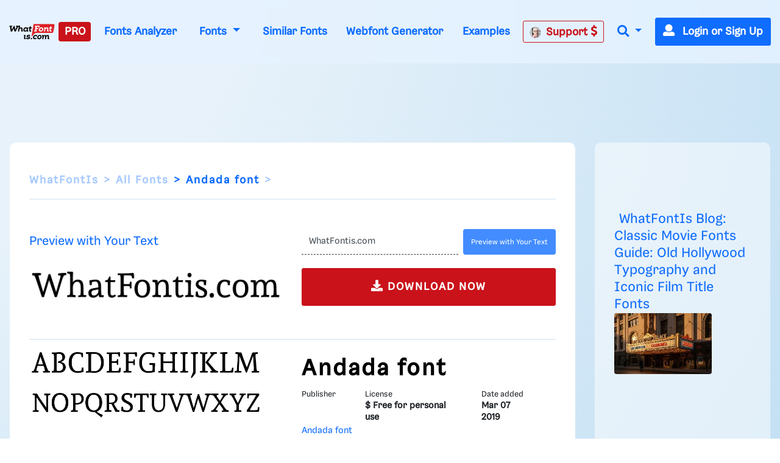

--- FILE ---
content_type: application/javascript
request_url: https://html-load.cc/script/d3d3LndoYXRmb250aXMuY29t.js
body_size: 159088
content:
// 
!function(){function a2t(){const t=["( <container-condition> )|( <size-feature> )|style( <style-query> )|<general-enclosed>","aditude","set-cookie-parser encountered an error while decoding a cookie with value '","eatIdent","/sodar/sodar2","visible|auto|hidden","not <query-in-parens>|<query-in-parens> [[and <query-in-parens>]*|[or <query-in-parens>]*]","append","__fxdriver_unwrapped","<'margin-right'>","reserved2","2mdn.net","rect( <top> , <right> , <bottom> , <left> )|rect( <top> <right> <bottom> <left> )","HTMLAnchorElement_port","dzFHcD4weUJgNVl0XGU0Ml1eQzNPVVhnYiBufWEnVGZxew==","[<image>|<string>] [<resolution>||type( <string> )]",'"],[class*="',"applyTo","@top-left-corner|@top-left|@top-center|@top-right|@top-right-corner|@bottom-left-corner|@bottom-left|@bottom-center|@bottom-right|@bottom-right-corner|@left-top|@left-middle|@left-bottom|@right-top|@right-middle|@right-bottom","<string> [<integer>|on|off]?","Terminate - empty profile","[[left|center|right]||[top|center|bottom]|[left|center|right|<length-percentage>] [top|center|bottom|<length-percentage>]?|[[left|right] <length-percentage>]&&[[top|bottom] <length-percentage>]]","EventTarget","random","<media-in-parens> [or <media-in-parens>]+","esp.rtbhouse.com","bidder","<media-query-list>","auto|optimizeSpeed|optimizeLegibility|geometricPrecision","getSlotId","leave","Window_setTimeout","Google",'link[rel="stylesheet"][href*="',"matchProperty","-ms-inline-flexbox|-ms-grid|-ms-inline-grid|-webkit-flex|-webkit-inline-flex|-webkit-box|-webkit-inline-box|-moz-inline-stack|-moz-box|-moz-inline-box","ADM (","scope"," used missed syntax definition ","isTargetUrl","AtrulePrelude","dpcm","XMLHttpRequest_responseType","initLogUploadHandler","__tcfapi not found within timeout","SktqJUlWels8RUgmPUZtaWN1TS46CVMteFBvWnM3CmtB","adfarm1.adition.com","iterations","https://fb.css-load.com","linear|radial","auto|bar|block|underscore","apply","<font-stretch-absolute>{1,2}","sepia( <number-percentage> )","isAbsolute","media.net","padding|border","ui-serif|ui-sans-serif|ui-monospace|ui-rounded","MatchGraph","Document_getElementById","every","message","https://fb.html-load.com","localhost|dable\\.io","0|1","Zm1qeA==","cross-fade( <cf-mixing-image> , <cf-final-image>? )","counter( <counter-name> , <counter-style>? )","; Path=","from","symplr","--\x3e","fonts.googleapis.com","1nlsdkf","setTimeout","srgb|srgb-linear|display-p3|a98-rgb|prophoto-rgb|rec2020","HTMLLinkElement_href","values","<easing-function>#","hasAttribute","pn.ybp.yahoo.com","\n   value: ","bad-url-token","done",'meta[name="as-tester-handler-added"]',"<pseudo-element-selector> <pseudo-class-selector>*","firstCharOffset","vendor","at-keyword-token","<'opacity'>","reportToSentry","ocelot.studio","border-box|content-box|margin-box|padding-box","createElement","( <style-condition> )|( <style-feature> )|<general-enclosed>","pubads","HTMLTemplateElement","deep","cssTargetRegex","getStorageUpdates","clone"," is not a constructor or null","toString","[AdBlockDetector] page unloaded while checking request block. ","rule","ignoreInvalidMapping","Terminate - bot detected","getLocationRange","c2shb.pubgw.yahoo.com","dbm_d","teads","memory","; Secure","<'border-top-style'>","Yml4cXJod245emptNTRvMTJmZTBz","hwb( [<hue>|none] [<percentage>|none] [<percentage>|none] [/ [<alpha-value>|none]]? )","<custom-ident>","cursor","medium","color-mix( <color-interpolation-method> , [<color>&&<percentage [0,100]>?]#{2} )","blN5TkRHJ01qL288VSBsIlFFa21pWDJIe1pZSmg0JT1f","max-age","fansided.com","PEdjcE9JLwl6QVglNj85byByLmJtRlJpZT5Lc18pdjtWdQ==","<combinator>? <complex-selector>","sdkVersion","adsinteractive","structure","splice","partitioned","Keyword","call","clickiocdn.com","ats.rlcdn.com","samsungbrowser","pub_300x250m","__as_xhr_processed","Token","svmax",", width: ","Attribute selector (=, ~=, ^=, $=, *=, |=) is expected","skipSC","PerformanceEntry_name","none|[<'flex-grow'> <'flex-shrink'>?||<'flex-basis'>]","decodeUrl","adthrive.com","fromEntries","https://report.ad-shield.cc/","when"," not an object","ad.360yield-basic.com","Type of node should be an Object","catch","parse","serif|sans-serif|system-ui|cursive|fantasy|math|monospace","fetch: ","[<length-percentage>|left|center|right|top|bottom]|[[<length-percentage>|left|center|right]&&[<length-percentage>|top|center|bottom]] <length>?","[AdBlockDetector] Cosmetic adblock detected","<'pause-before'> <'pause-after'>?","prev","middle","<line-width>{1,4}","XMLHttpRequest_open","trackad.cz","__as_rej","css","[object Date]",".get","<'margin-left'>{1,2}","fetch","normal|reverse|inherit","frames","slotRenderEnded","isEncodedId","matchRef","stpd.cloud","drop-shadow( <length>{2,3} <color>? )","custom","[<counter-name> <integer>?|<reversed-counter-name> <integer>?]+|none","mezzomedia","all","width","rhombusads.com","next","e2VGJU9YclEyPm5wM0pOXTQ3dQ==","whitespace-token","r2b2.cz","/main.html","before doesn't belong to list","removeEventListener","[<linear-color-stop> [, <linear-color-hint>]?]# , <linear-color-stop>","defaultView","programme-tv.net","cDkxdHp4NGlic2h3ZjNxeWVuNTA2dWdvMm1rdjhscmpjNw==","Failed to detect bot","Blocked ","false|true","isUnregistered","dvb","https://c.amazon-adsystem.com/aax2/apstag.js","bWpiMGZldTZseng3a3FoZ29wNGF0ODMxYzkyeXdpcjVu","display none","Identifier or asterisk is expected","TopLevelCss","auto|none|[[pan-x|pan-left|pan-right]||[pan-y|pan-up|pan-down]||pinch-zoom]|manipulation","; Priority=High","nearest-neighbor|bicubic","none|auto","matrix( <number>#{6} )","adshield","Parse error: ","as-search-","gigacalculator.com"," daum[ /]| deusu/| yadirectfetcher|(?:^|[^g])news(?!sapphire)|(?<! (?:channel/|google/))google(?!(app|/google| pixel))|(?<! cu)bots?(?:\\b|_)|(?<!(?:lib))http|(?<![hg]m)score|@[a-z][\\w-]+\\.|\\(\\)|\\.com\\b|\\btime/|^<|^[\\w \\.\\-\\(?:\\):]+(?:/v?\\d+(?:\\.\\d+)?(?:\\.\\d{1,10})*?)?(?:,|$)|^[^ ]{50,}$|^\\d+\\b|^\\w*search\\b|^\\w+/[\\w\\(\\)]*$|^active|^ad muncher|^amaya|^avsdevicesdk/|^biglotron|^bot|^bw/|^clamav[ /]|^client/|^cobweb/|^custom|^ddg[_-]android|^discourse|^dispatch/\\d|^downcast/|^duckduckgo|^facebook|^getright/|^gozilla/|^hobbit|^hotzonu|^hwcdn/|^jeode/|^jetty/|^jigsaw|^microsoft bits|^movabletype|^mozilla/5\\.0\\s[a-z\\.-]+$|^mozilla/\\d\\.\\d \\(compatible;?\\)$|^mozilla/\\d\\.\\d \\w*$|^navermailapp|^netsurf|^offline|^owler|^php|^postman|^python|^rank|^read|^reed|^rest|^rss|^snapchat|^space bison|^svn|^swcd |^taringa|^thumbor/|^track|^valid|^w3c|^webbandit/|^webcopier|^wget|^whatsapp|^wordpress|^xenu link sleuth|^yahoo|^yandex|^zdm/\\d|^zoom marketplace/|^{{.*}}$|adscanner/|analyzer|archive|ask jeeves/teoma|bit\\.ly/|bluecoat drtr|browsex|burpcollaborator|capture|catch|check\\b|checker|chrome-lighthouse|chromeframe|classifier|cloudflare|convertify|crawl|cypress/|dareboost|datanyze|dejaclick|detect|dmbrowser|download|evc-batch/|exaleadcloudview|feed|firephp|functionize|gomezagent|headless|httrack|hubspot marketing grader|hydra|ibisbrowser|images|infrawatch|insight|inspect|iplabel|ips-agent|java(?!;)|jsjcw_scanner|library|linkcheck|mail\\.ru/|manager|measure|neustar wpm|node|nutch|offbyone|optimize|pageburst|pagespeed|parser|perl|phantomjs|pingdom|powermarks|preview|proxy|ptst[ /]\\d|reputation|resolver|retriever|rexx;|rigor|rss\\b|scanner\\.|scrape|server|sogou|sparkler/|speedcurve|spider|splash|statuscake|supercleaner|synapse|synthetic|tools|torrent|trace|transcoder|url|virtuoso|wappalyzer|webglance|webkit2png|whatcms/|zgrab","split","Symbol","consents","<'background-color'>||<bg-image>||<bg-position> [/ <bg-size>]?||<repeat-style>||<attachment>||<box>||<box>","responseXML","<complex-real-selector>#","YmphM3prZnZxbHRndTVzdzY3OG4=",", scrollX: ","bGU0OTcxbTVpcnB1a3hqdjNzcTJvOHk2MGduYnp0aHdmYQ==","label","https://hb.minutemedia-prebid.com/hb-mm-multi","navigator.webdriver is undefined","getOwnPropertyDescriptor","cdn-exchange.toastoven.net","openx.net","hadronid.net","[auto|<integer>]{1,3}","orbidder.otto.de","appiersig.com","result","PerformanceResourceTiming","sandbox","Terminate - not registered in db","yieldlove.com","getElementsByClassName","avt","appendScriptElementAsync","close","Hex digit is expected","lab( [<percentage>|<number>|none] [<percentage>|<number>|none] [<percentage>|<number>|none] [/ [<alpha-value>|none]]? )","textAd","lookupNonWSType","; SameSite=Lax","[auto|reverse]||<angle>","gpt-ima-adshield","IFrame","bot","_parent","orientation","PluginArray","window.top.confiant.services().onASTAdLoad","start|center|end|baseline|stretch","sidead","Document_querySelectorAll","Failed to fetch","NzRoZnZidGNqMmVyb2EwdWw1Nnl3M2lucXhrZ3A5bTF6cw==","<'list-style-type'>||<'list-style-position'>||<'list-style-image'>","hsl( <hue> <percentage> <percentage> [/ <alpha-value>]? )|hsl( <hue> , <percentage> , <percentage> , <alpha-value>? )","auto|<integer>{1,3}","publift","isDelim","as_window_id","Css","Percent sign is expected","onerror","SVGElement","not <supports-in-parens>|<supports-in-parens> [and <supports-in-parens>]*|<supports-in-parens> [or <supports-in-parens>]*","Unknown at-rule descriptor","getConsentMetadata","style","DeclarationList","https://bidder.criteo.com/cdb","exportSnapshot","Element_id","document.documentElement is undefined","rgba( <percentage>{3} [/ <alpha-value>]? )|rgba( <number>{3} [/ <alpha-value>]? )|rgba( <percentage>#{3} , <alpha-value>? )|rgba( <number>#{3} , <alpha-value>? )","<'mask-border-source'>||<'mask-border-slice'> [/ <'mask-border-width'>? [/ <'mask-border-outset'>]?]?||<'mask-border-repeat'>||<'mask-border-mode'>","searchParams","cqmin","nextSibling","loading","shouldPageviewOnUrlChange","11888212DeSYPF","myhomebook.de","[AdShield API] All cmds executed, ready for new cmds","properties","ads",'[data-id^="div-gpt-ad"]',"aniview.com","String_replace","AS-ENCODED-VAL","advertiserId","<'border-width'>||<'border-style'>||<color>","powerad.ai","from|to|<percentage>|<timeline-range-name> <percentage>","auto|fixed","fxios/","none|[<svg-length>+]#","getAttribute","reverse","tunebat.com","eat","poster","none|<position>#","isElementDisplayNoneImportant","eVw2WmcxcW1ea3pjJ3woWWlvUiI+Rgo=","lvmin","outerWidth","responseURL","contentDocument","removeChild","getAtrulePrelude","XncgVl8xcWs2OmooImc+aSVlfEwyY0k=","Analytics.event(","webdriverio","normal|italic|oblique <angle>{0,2}","String","<line-style>{1,4}","<'text-wrap-mode'>||<'text-wrap-style'>","custom-ident","no-cors","content-box|padding-box|border-box|fill-box|stroke-box|view-box","none|forwards|backwards|both","/negotiate/script-set-value","content_ad","scroll-position|contents|<custom-ident>","brainlyads.com","rlh","creativecdn.com","PseudoElementSelector","<media-in-parens> [and <media-in-parens>]+","alert","search",'"googMsgType"',"driver","isEmpty","b2lscjg3dDZnMXFiejVlZjRodnB5Y3VqbXgzbndzMDJrOQ==","Proxy","cookielaw.org","window.external.toString is not a function","closest","onlyForAsTest","<'max-inline-size'>","auto|thin|none","c3hwMlc5IC0zT25TJjdIPXJWNEQ7VFthdyFdTUFJL31MbA==","_version","emit","pub.doubleverify.com","active","[left|right]||[top|bottom]","_set","requestIdleCallback","cqw","HTMLVideoElement_poster","originalUrl","d2VneWpwenV4MzhxMmE5dm1pZm90","normal|<length>","center|start|end|self-start|self-end|flex-start|flex-end","event_sample_ratio","isSafari","numeric-only|allow-keywords","httponly","<'column-width'>||<'column-count'>","Atrule","text-ad","horizontal|vertical|inline-axis|block-axis|inherit","History","openxcdn.net","element( <custom-ident> , [first|start|last|first-except]? )|element( <id-selector> )","FeatureRange","recoverAds","selector","content-box|border-box|fill-box|stroke-box|view-box","msie","HTMLMetaElement_content","ds.uncn.jp","securepubads.g.doubleclick.net","recovery","1968tJbzrp","HTMLAnchorElement_ping","Document","; HttpOnly","auto|optimizeSpeed|crispEdges|geometricPrecision","last","logs-partners.coupang.com","getLocationFromList","() => version","createAuctionNonce","[<length-percentage>|left|center|right] [<length-percentage>|top|center|bottom]?","<display-outside>?&&[flow|flow-root]?&&list-item","auto|all|none","ad-","<'rest-before'> <'rest-after'>?","/runner.html","allowInterstitial","import","peek","ZmthZA==","key","hbwrapper.com","display:inline-block; width:300px !important; height:250px !important; position: absolute; top: -10000px; left: -10000px; visibility: visible","_names","traffective","shift","<compound-selector> [<combinator>? <compound-selector>]*","Mesa OffScreen","matchAll","Nm03a3dlM3Fhb2h1NWc0Yno4aQ==",'<div class="',"auto|[over|under]&&[right|left]?","33across.com","substringToPos",'":", ',"ad-unit","postrelease.com","https://grid-bidder.criteo.com/openrtb_2_5/pbjs/auction/request","auto|normal|stretch|<baseline-position>|<overflow-position>? [<self-position>|left|right]","isAdBlockerDetected","solid|double|dotted|dashed|wavy","__gpp not found within timeout","comma-token","hsla( <hue> <percentage> <percentage> [/ <alpha-value>]? )|hsla( <hue> , <percentage> , <percentage> , <alpha-value>? )","<'border-bottom-left-radius'>","CSSStyleDeclaration_setProperty","first","<url>|<image()>|<image-set()>|<element()>|<paint()>|<cross-fade()>|<gradient>","1.9.1","request_id","Identifier is expected","inventoryId","host","Element","Timed out waiting for consent readiness","<declaration-value>?","auto? [none|<length>]","HTMLTableSectionElement","<length>|auto","agrvt.com","setPAAPIConfigForGPT","[<length-percentage>|left|center|right]#","visible|hidden","the-ozone-project.com","HTMLTableElement","NW52MWllZ3phMjY5anU4c29reTA0aDNwN3JsdGN4bWJx","avplayer.com","function","zemanta.com","auto|baseline|before-edge|text-before-edge|middle|central|after-edge|text-after-edge|ideographic|alphabetic|hanging|mathematical","<single-animation-composition>#","auto|<animateable-feature>#","intentiq.com","getElementById","History_replaceState","Response_url","fs-","adcontainer","yandex.com","getOutOfPage","option encode is invalid","start|center|space-between|space-around","<'border-bottom-right-radius'>","rightComparison","e|pi|infinity|-infinity|NaN","privacy-center.org","adroll.com","edge","ep2.adtrafficquality.google","decodeURIComponent","lines","none","is_admiral_adwall_rendered","Url or Function is expected","normal|bold|<number [1,1000]>","port","<number-one-or-greater>","<absolute-size>|<relative-size>|<length-percentage>","insertData","adingo","Jm0yR1Q1SXJQIiAuQihvPTppZ2JKcFduejd0Y3ZOWmA+Cg==","<pseudo-page>+|<ident> <pseudo-page>*","[<length-percentage>|auto]{1,2}|cover|contain","Terminate - not allowed running in iframe","/pagead/drt/ui","<'left'>","<'text-decoration-line'>||<'text-decoration-style'>||<'text-decoration-color'>||<'text-decoration-thickness'>","[alternate||[over|under]]|inter-character","thatgossip.com","<length>","Performance.network","is_brave","auto|<custom-ident>|[<integer>&&<custom-ident>?]|[span&&[<integer>||<custom-ident>]]","__as_ready_resolve","samesite","boolean","combo","go.affec.tv","N3VpbDVhM2d4YnJwdHZqZXltbzRjMDl3cXpzNjgybmYx","normal|[<number> <integer>?]","var( <custom-property-name> , <declaration-value>? )","Dimension","auto|crisp-edges|pixelated|optimizeSpeed|optimizeQuality|<-non-standard-image-rendering>","flip-block||flip-inline||flip-start","PerformanceResourceTiming_transferSize","jkl","[<url>|<gradient>|none] [<length-percentage>{4} <-webkit-mask-box-repeat>{2}]?","data-target","pub_728x90","attr( <attr-name> <type-or-unit>? [, <attr-fallback>]? )","conative.network","@stylistic|@historical-forms|@styleset|@character-variant|@swash|@ornaments|@annotation","auto|<position>","idRegex","<paint>","Text","cmpStr","consumeUntilSemicolonIncluded","x-frame-height","https://cdn.privacy-mgmt.com","as-extra","aditude.io","hotjar.com","none|zoom","adingo.jp","normal|strong|moderate|none|reduced","lookupType","<track-size>+","link","hue-rotate( <angle> )","blocked_script_cache","layer(","webcontentassessor.com","pw-","WhiteSpace","hasOwnProperty","all|<custom-ident>","proper.io","text_ads","debug","<box>|margin-box","raptive","denied","ads.linkedin.com","-moz-linear-gradient( <-legacy-linear-gradient-arguments> )|-webkit-linear-gradient( <-legacy-linear-gradient-arguments> )|-o-linear-gradient( <-legacy-linear-gradient-arguments> )","compareByGeneratedPositionsDeflated","yorkshirepost.co.uk","isSleipnir","target-counters( [<string>|<url>] , <custom-ident> , <string> , <counter-style>? )","CDO-token","iu_parts","__hooked","<box>#","dggn",", scrollY: ","string","Raw","IVT detection failed","json","skip","__hooked_preframe","innerWidth","[[<integer>|infinite]{2}]#|auto","qrscanner.net","inset( <length-percentage>{1,4} [round <'border-radius'>]? )","country","auto|none","cookie","tagan.adlightning.com","usedJSHeapSize","cqb","AtKeyword","grippers|none","none|<track-list>|<auto-track-list>|subgrid <line-name-list>?","noopener","<'text-emphasis-style'>||<'text-emphasis-color'>",".setTargetingForGPTAsync","?version=","bzVoa203OHVwMnl4d3Z6c2owYXQxYmdscjZlaTQzbmNx","decodeId","northernirelandworld.com",".setPAAPIConfigForGPT","urlRegexes","dppx","afterend","fromSetString","create","HTMLFormElement_target","row|row-reverse|column|column-reverse","Document_getElementsByClassName","toArray","cefsharp","item doesn't belong to list",'Delim "',"mode","write","<complex-selector>#","invalid url (anchor href set): ","Bad value for `","and","[<age>? <gender> <integer>?]","location","[stretch|repeat|round|space]{1,2}","Element_getElementsByClassName","normal|pre|nowrap|pre-wrap|pre-line|break-spaces|[<'white-space-collapse'>||<'text-wrap'>||<'white-space-trim'>]","Unknown field `","MessageEvent","blocking_ads","Exception occurred in proxy property get ","Element_removeAttribute","Window_requestIdleCallback","mediatradecraft.com","dispatchEvent","d3IyNzV5b2dzajRrdjAzaXpjbngxdWFxYjhwZmxtNnRo","cssWideKeywords","selectorText","data-freestar-ad","redirected","fGAJJ1JxajZDTldIXUk4c3g3dTNm","tokenBefore","reserved1Output","d15kdpgjg3unno.cloudfront.net","<!DOCTYPE html>","HTMLLinkElement_as",'<div class="CAN_content">',"hooking started without preframe hooking","[pack|next]||[definite-first|ordered]","scripts","[<compound-selector>? <pseudo-compound-selector>*]!","cmVzZXJ2ZWQxT3V0cHV0","WEVRNSU8Sl9oIy4wZj92ZUs6ewlDdXRqYEJQOE5HVWIp","findAllFragments","getParameter","brave","immediate","; Expires=","closest-side|farthest-side|closest-corner|farthest-corner|<length>|<length-percentage>{2}","clickio.com","[normal|<content-distribution>|<overflow-position>? [<content-position>|left|right]]#","_validateMapping","':' [before|after|first-line|first-letter]","is_acceptable_ads_blocked","anymind360.com","atmedia.hu","HTMLImageElement","videostep.com","CSSStyleDeclaration_getPropertyValue","last_bfa_at","adv-space","<position>#","list","errorTrace","Hex or identifier is expected","translate( <length-percentage> , <length-percentage>? )","Unknown at-rule","auto|none|antialiased|subpixel-antialiased","Invalid reserved state: ","<image>|none","tokenize","N2d0a3JwYzQ1bndoNmk4amZ2OTNic3lsYXFlem11Mm8xMA==","coupang-dynamic","__replaced","Brian Paul","dvh","cookieless-data.com","_sources","Window","ads-","DOMParser","MSG_SYN_URG","[<'animation-range-start'> <'animation-range-end'>?]#",'[class^="div-gpt-ad"]',"AnPlusB","neoera-cdn.relevant-digital.com","normal|stretch|<baseline-position>|<overflow-position>? [<self-position>|left|right]|legacy|legacy&&[left|right|center]","replace","fminer","protectHtml","consumeFunctionName","safeframe.googlesyndication.com","edgios","<compound-selector>#","<integer>|<length>","snapInterval( <length-percentage> , <length-percentage> )|snapList( <length-percentage># )","coupang","_fa_","[proportional-nums|tabular-nums]","instance","decode","classList","Expected more digits in base 64 VLQ value.","Nth","initMain","color( <colorspace-params> [/ [<alpha-value>|none]]? )","postmedia.digital","getTargeting","logicieleducatif.fr","adma",'a[target="_blank"][rel="noopener noreferrer"]:has(> div#container > div.img_container > img[src^="https://asset.ad-shield.cc"])\nbody > a[href^="https://www.amazon."][href*="tag=adshield"][target="_blank"]\nbody > a[href^="https://s.click.aliexpress.com"][target="_blank"][rel="noopener noreferrer"]\nadfm-ad\namp-ad-exit + div[class^="img_"]:has(+ div[aria-hidden="true"] + amp-pixel + amp-pixel)\namp-ad-exit + div[class^="img_"]:has(+ div[aria-hidden="true"] + amp-pixel + div[style^="bottom:0;right:0;width"])\namp-ad-exit + div[class^="img_"]:has(+ div[aria-hidden="true"] + div[style^="bottom:0;right:0;width"])\namp-img[class^="img_"][style="width:300px;height:250px;"]\namp-img[class^="img_"][style="width:336px;height:280px;"]\na[href*="-load"][href*=".com/content/"] > amp-img[src^="https://tpc.googlesyndication.com/daca_images/simgad/"]\na[href*="-load"][href*=".com/content/"][attributionsrc^="https://track.u.send.microad.jp"]\na[href*="-load"][href*=".com/content/"][style$="margin:0px auto;text-decoration:none;"]\na[href*="-load"][href*=".com/content/"][attributiondestination="https://appier.net"]\na[href*="-load"][href*=".com/content/"][style="display:inline-block;"]\na[href="javascript:void(window.open(clickTag))"] > div[id^="img_"]\na[style="text-decoration:none;"] > div[style^="border: none; margin: 0px;"]\na[style^="background:transparent url"][style*="html-load.com/"]\nbody > a[attributionsrc*="html-load.com/"]\nbody > a[href^="https://content-loader.com/content"][target="_top"]\nbody > a[href^="https://html-load.com/content"][target="_top"]\nbody > a[target="_blank"][rel="noopener noreferrer"][href^="https://07c225f3.online/content"][href*="/0/"]\nbody > a[target="_blank"][rel="noopener noreferrer"][href*="-load"][href*=".com/content/"][href*="/0/"]\nbody > div:not([class]):not([id]) > script + div[id^="img_"] > div[id^="img_"][visibility="visible"]\nbody > div:not([class]):not([id]) > script + div[id^="img_"] > script + span[id^="img_"][style] > a[href*="-load"][href*=".com/content/"]\nbody > div[class^="img_"] > a[href*="-load"][href*=".com/content/"][target="_blank"]\nbody > div[class^="img_"] > style + div[id^="img_"] + div[class^="img_"]\nbody > div[class^="img_"][id^="img_"] > button[type="button"][class^="img_"][id^="img_"]\nbody > div[id^="img_"] > div[style$="height:280px;"][class*=" img_"]\nbody > div[id^="img_"]:has(+ amp-pixel + amp-analytics)\nbody > div[id^="img_"]:has(+ amp-pixel + div[style^="bottom:0;right:0;width"])\nbody > div[style="display:inline"] > div[class^="img_"][id^="img_"]\nbody > iframe[src*="-load"][src*=".com/content/"] + div[id^="img_"]\nbody > iframe[src*="-load"][src*=".com/content/"] ~ script + div[class^="img_"]\nbody > script + div + div[style="display:inline"] > a[target="_blank"][href*="-load"][href*=".com/content/"]\nbody > script + script + script + div + div[style="display:inline"] > div:not([id]):not([class])\nbody > script + script + script + div + div[style="display:inline"] > div[class^="img_"][id^="img_"] > div[class^="img_"] > div[class^="img_"] > div[class*=" img_"] > a[href*="-load"][href*=".com/content/"][target="_blank"][rel="nofollow"]\nbody > script[src]:first-child + div:not([id]):not([class]) > script + script[src] + script + div[id^="img_"]\nbody > script[src]:first-child + script + div:not([id]):not([class]) > script + script[src] + script + div[id^="img_"]\nbody[class^="img_"] > div[style$="-webkit-tap-highlight-color:rgba(0,0,0,0);"]\nbody[class^="img_"][style$="running none;"]\nbody[class^="img_"][style^="background-color"]\nbody[class^="img_"][style^="opacity: 1;"]\nbody[onclick="ExitApi.exit();"][style="cursor:pointer"] > a[href="javascript:(function(){open(window.clickTag)})()"]\nbody[style$="transform-origin: left top;"] > div[id^="img_"]\ndiv:not([class]) + style + div[class^="img_"] > img[src*=".com/content/"]\ndiv[class^="img_"] > table[class^="img_"]\ndiv[class^="img_"][onclick^="handleClick(event, \'https:"]\ndiv[class^="img_"][started="true"]\ndiv[class^="img_"][style$="196px; position: absolute;"]\ndiv[class^="img_"][style="width:100%"]\ndiv[class^="img_"][style^="background: url("https://html-load.com"]\ndiv[class^="img_"][style^="grid-template-areas:\'product-image buy-box"]\ndiv[class^="img_"][style^="height:189px;"]\ndiv[class^="img_"][style^="width: 410px"] > div[class^="img_"] > lima-video\ndiv[class^="img_"][id^="img_"][active_view_class_name]\ndiv[class^="img_"][id^="img_"][style^="width: 300px; height: 254px;"]\ndiv[id^="img_"] > div[id^="img_"][style="width: auto;"]\ndiv[id^="img_"] > div[style$="text-decoration:none;width:300px;"]\ndiv[id^="img_"] > div[style^="margin:0;padding:0;"]\ndiv[id^="img_"] > svg[style$="overflow:visible;z-index:0;box-shadow:none;"]\ndiv[id^="img_"]:first-child > div[aria-hidden="true"] + div[id^="img_"]\ndiv[id^="img_"][class^="img_"][lang][style="overflow: hidden; width: 100%; height: 100%;"]\ndiv[id^="img_"][class^="img_"][mode]\ndiv[id^="img_"][coupang]\ndiv[id^="img_"][ggnoclick]\ndiv[id^="img_"][onclick="fireClickHandler()"]\ndiv[id^="img_"][onclick^="window.open"]\ndiv[id^="img_"][ontouchend$="touchEnd(event)"]\ndiv[id^="img_"][role="button"]\ndiv[id^="img_"][style*="font-family: arial, helvetica, sans-serif;"]\ndiv[id^="img_"][style$="height: 248px; overflow: hidden;"]\ndiv[id^="img_"][style$="height:100px;"]\ndiv[id^="img_"][style$="height:90px;overflow:hidden;"]\ndiv[id^="img_"][style$="justify-content: center; align-items: center; position: relative;"]\ndiv[id^="img_"][style$="overflow:hidden; display:inline-block;"]\ndiv[id^="img_"][style$="padding: 0px; display: inline-block;"]\ndiv[id^="img_"][style$="position: sticky; top: 0; z-index: 1;"]\ndiv[id^="img_"][style$="width: 100%; z-index: 2147483647; display: block;"]\ndiv[id^="img_"][style$="width: 100%; z-index: 2147483647;"]\ndiv[id^="img_"][style$="width:100%;height:250px;overflow:hidden;"]\ndiv[id^="img_"][style="cursor: pointer;"]\ndiv[id^="img_"][style="opacity: 1;"]\ndiv[id^="img_"][style="overflow:hidden;"]\ndiv[id^="img_"][style="width: 300px;"]\ndiv[id^="img_"][style="width:300px;height:200px;"]\ndiv[id^="img_"][style^="display: flex; justify-content: center; align-items: center; width: 300px;"]\ndiv[id^="img_"][style^="height: 250px; width: 300px;"]\ndiv[id^="img_"][style^="margin: 0px; padding: 0px; position: fixed; top: 0px; left: 0px; width: 100%; z-index: 2147483647;"]\ndiv[id^="img_"][style^="margin:0;padding:0;display:block;position:fixed;left:0;"]\ndiv[id^="img_"][style^="overflow: hidden; width: 320px;"]\ndiv[id^="img_"][style^="position: fixed; bottom: 0; left: 0; width: 100%; z-index:2147483647;"]\ndiv[id^="img_"][style^="position: fixed; bottom: 0px; left: 0px; width: 100%; z-index: 2147483647;"]\ndiv[id^="img_"][style^="position:absolute;width:100%;height:100%;"]\ndiv[id^="img_"][style^="width: 100%; height: 100px; position: fixed; bottom: 0; left: 0; z-index:"]\ndiv[id^="img_"][style^="width: 100%; min-height: 430px;"]\ndiv[id^="img_"][style^="width: 100vw; height: 100vh;"]\ndiv[id^="img_"][style^="width: 300px; height: 250px; left: 0px;"]\ndiv[id^="img_"][visibility="visible"]\ndiv[id^="img_"][x-frame-height="53"]\ndiv[id^="img_"][x-frame-height="600"]\ndiv[id^="img_"][x-frame-height^="40"]\ndiv[id^="img_"][x-frame-width="336"][x-frame-height="336"]\ndiv[js_error_track_url^="https://uncn.jp/0/data/js_error_track/gn."]\ndiv[js_error_track_url^="https://uncn.jp/0/data/js_error_track/pb."]\ndiv[js_error_track_url^="https://uncn.jp/0/data/js_error_track/"][click_trackers]\ndiv[lang] [x-remove="false"]\ndiv[style$="-10000px; position: absolute;"] + div[id^="img_"]\ndiv[style$="overflow: hidden; width: 300px; height: 250px; margin: 0px auto;"]\ndiv[style$="text-indent: 0px !important;"] > a[href*="-load"][href*=".com/content/"]\ndiv[style*="left: 0px; z-index: 1000000000"] > div > div[id^="img_"]\ndiv[style="display:inline"][class^="img_"] > div[style="display:flex;"]\ndiv[style^="bottom:0;right:0;width:300px;height:250px;background:initial!important;"]\ndiv[style^="position:absolute;left:0px;"] + div[class^="img_"]\ndiv[style^="position:absolute;"] > div[id^="img_"]\ndiv[style^="transition-duration:0ms!important;margin:0px!important;padding:0px!important;border:none!important;position:absolute!important;top:0px!important;"]\ndiv[style] > div[style="position:absolute;display:none;"] + meta + meta + div[class^="img_"]\ndiv[style^="position:"][ontouchstart="fCidsp(event)"]\ndiv[style^="v"] > a[href*="-load"][href*=".com/content/"][target][style="text-decoration:none;"]\ndiv[x-frame-height="100"] > div[style="position:absolute;display:none;"] + meta + meta + div[class^="img_"]\ndiv[x-frame-height$="50"] > div[style="position:absolute;display:none;"] + meta + meta + div[class^="img_"]\ndiv[xyz-component="fixed-frame"]\ngwd-google-ad\nhtml[lang*="-"] > body[style="width:100%;height:100%;margin:0;"] > div[class^="img_"][style="width:100%; height:100%;"]\niframe[src*="-load"][src*=".com/content/"] + div[id^="img_"]:empty\niframe[src*="content-loader.com/"] + style + div\niframe[src*="html-load.com/"] + style + div\niframe[src*="-load"][src*=".com/content/"][style="display:none"][aria-hidden="true"] + div:not([class]):not([id])\niframe[src="javascript:false"] ~ div[style="display:inline"]\niframe[id^="img_"][style^="cursor: pointer; display: block; position: absolute; overflow: hidden; margin: 0px; padding: 0px; pointer-events: auto; opacity: 0.8;"]\nimg[height^="10"][src*="content-loader.com/"]\nimg[height^="10"][src*="html-load.com/"]\nimg[id^="img_"][style$="margin:0px;padding:0px;border:none;opacity:0.8;"]\nimg[src*="-load"][src*=".com/content/"][onclick^="window.open(\'https://www.inmobi.com"]\nimg[src*="-load"][src*=".com/content/"][width="100%"][alt=""][style="display: block;"]\nimg[src*="content-loader.com/"][style^="border-style:"]\nimg[src*="content-loader.com/"][style^="position: absolute; left: 0px;"]\nimg[src*="html-load.com/"][style^="border-style:"]\nimg[src*="html-load.com/"][style^="position: absolute; left: 0px;"]\nins[class^="img_"][style^="display:inline-block;"]\nins[id^="img_"][style*="--gn-ov-ad-height"]\nlink + div[class^="img_"][style="width: 300px; height: 250px;"]\nlink + style + script + a[href*="-load"][href*=".com/content/"]\nlink[rel="stylesheet"][href*="-load"][href*=".com/content/"] + script + script + div[id^="img_"]\nlink[rel="stylesheet"][href*="-load"][href*=".com/content/"][media="screen"] + script + div[class^="img_"]\nmeta + style + div[class^="img_"]\nmeta + title + script + div[id^="img_"]\nmeta + title + script + script + div[id^="img_"]\nmeta[charset="utf-8"] + meta[name="viewport"] + div[class^="img_"]\nmeta[content] + a[href^="https://content-loader.com/content"]\nmeta[content] + a[href^="https://html-load.com/content"]\np[id^="img_"][onclick]\nsection[class^="img_"] > div[id^="img_"][class^="img_"][draggable="false"]\nscript + style + div[class^="img_"]\nscript[attributionsrc] + div[id^="img_"]\nscript[id^="img_"] + div[id^="img_"]\nscript[name="scrbnr"] + div[class^="img_"]\nscript[src*="-load"][src*=".com/content/"] + div[id^="img_"]:empty\nscript[src*="-load"][src*=".com/content/"] + div[id^="img_"][style="width: auto;"]\nstyle + script[src*="-load"][src*=".com/content/"] + script + div[id^="img_"]\nstyle + title + script + div[id^="img_"]\nvideo[class^="img_"][playsinline]\nvideo[poster*="-load"][poster*=".com/content/"]\ndiv[id^="img_"]:has(div[style] > div[id^="img_"] > svg[viewBox][fill])\ndiv[style]:has(> a[href*="html-load.com/"] + div[style] > video[src*="html-load.com/"])\ndiv[style]:has(> div > div[style*="html-load.com/"]):has(a[href*="html-load.com/"])\ndiv[style]:has(> iframe[src*="html-load.com/"] + script)\nbody:has(amp-ad-exit) > div[id^="img_"] > div[id^="img_"]:has(> a[href*="html-load.com/"] > amp-img[alt][src]):not([class])\nbody:has(> div + script + script):has(a[href*="html-load.com/"] > img[alt="Advertisement"])\nbody:has([gwd-schema-id]):has(img[src*="html-load.com/"])\nbody:has(> script + div + script):has(div[class^="img_"][x-repeat])\na[href]:not(a[href*="html-load.com/"]):has(img[src*="html-load.com/"])\nbody:has(> div[id^="img"] > div[style] > div[test-id="grid-layout"])\na[href*="html-load.com/"]:has(video > source[src*="html-load.com/"])\nscript + a[href*="html-load.com/"][attributiondestination]\nbody:has(script + div):has(> div[id^="img_"] > img[src*="html-load.com/"][onclick])\nbody:has(lima-video):has(> div + script):has(> div[style] > link[href*="html-load.com/"])\nbody:has(> link[href*="html-load.com/"]):has(> a[href*="html-load.com/"])\nbody:has(script[src*="html-load.com/"]):has(video > source[src*="html-load.com/"])\nbody:has(a[href*="html-load.com/"] > img[style*="html-load.com/"]):has(div[lang="ja"])\nbody:has(> amp-ad-exit:last-child):has(a[href*="html-load.com/"])\nbody:has(amp-ad-exit):has(div[lang="ja"] > a[href*="html-load.com/"] > svg[viewBox])\nbody:has(script + script + iframe:last-child):has(a[href*="html-load.com/"])\nbody:has(> a[href*="html-load.com/"] + div[class]:not([id]):not([style]):nth-child(2):last-child):has(> a[href*="html-load.com/"]:first-child)\nbody:has(> script[src*="html-load.com/"] + div + script):has(> div > div > canvas)\nhead:first-child + body:has(li > a[href*="html-load.com/"]):last-child\nbody:has(script + script + div + img):has(span > a[href*="html-load.com/"])\nbody:has(> div[style="display:inline"] > script[src*="html-load.com/"] + script)\nhead:first-child + body:has(> a[href*="html-load.com/"]:first-child + div:last-child):last-child\nbody:has(> div[aria-hidden] > form[action*="html-load.com/"])\ndiv[id^="img_"]:has(> script[src*="html-load.com/"] + script + ins):first-child\nbody:has(div:first-child + script:nth-child(2):last-child):has(img[src*="html-load.com/"])\nbody:nth-child(2):last-child:has(video[src*="html-load.com/"])\nbody:has(> div > div[aria-label^="Sponsored"] > a[href*="html-load.com/"])\nhead:first-child + body:has(lima-video):has(svg[viewBox]):has(span[dir]):last-child\nbody:has(a[href*="html-load.com/"][onclick*="doubleclick.net"])\nbody:has(> div > img[src*="html-load.com/"]:only-child):has(> div:first-child + script + div:last-child)\nbody:has(> a[href*="html-load.com/contents/"][href*="/0/"])\nbody:has(> div > div[id^="img_"]:first-child > a[href*="html-load.com/"]):has(> div > div[id^="img_"]:nth-child(2) > a[href*="html-load.com/"])\na[href*="html-load.com/"][alt="Click Me"]\nbody:has(> div > div > div[style*="html-load.com/"]:first-child + div[style*="html-load.com/"]:last-child)\nhtml > body > div[id^="img_"]:has(button[id^="img_"])\nbody:has(div > div[style*="html-load.com/"])\nbody:has(a[href*="html-load.com/"]:first-child + img[src*="html-load.com/"] + img[src*="html-load.com/"]:last-child)\nbody:has(a[target="_top"][href*="html-load.com/"] > img[src*="html-load.com/"])\nbody:has(div[class^="img_"]:first-child + div[class^="img_"] + img[src*="html-load.com/"]:last-child)',"www.google.com","FeatureFunction","_asClickListeners","https://consent.programme-tv.net","lexer","number-token","startsWith","StyleSheet","azUyM3RscHplcXZzMHlqaDgxb2d1YTZ3bmJyN2M5bWY0aQ==","<length>{1,2}","hsl|hwb|lch|oklch","gpt-enliple","Mozilla/5.0 (Macintosh; Intel Mac OS X 10_15_7) AppleWebKit/537.36 (KHTML, like Gecko) Chrome/139.0.0.0 Safari/537.36","Expect `","khz","lvb","api.rlcdn.com","document.documentElement.getAttributeNames is not a function","navigator.mimeTypes is undefined","valueOf","systemLanguage","cdn.adapex.io","enter","hookWindowProperty Error: ","setIsTcfNeeded","dmtkcw==","tpmn","adunit","<'flex-shrink'>","mod( <calc-sum> , <calc-sum> )","findValueFragments","cdn.flashtalking.com","<-webkit-gradient()>|<-legacy-linear-gradient>|<-legacy-repeating-linear-gradient>|<-legacy-radial-gradient>|<-legacy-repeating-radial-gradient>","<url>|none","pathname","welt.de","mediaType","type","setImmediate","_as_prehooked_functions","normal|none|[<common-lig-values>||<discretionary-lig-values>||<historical-lig-values>||<contextual-alt-values>||stylistic( <feature-value-name> )||historical-forms||styleset( <feature-value-name># )||character-variant( <feature-value-name># )||swash( <feature-value-name> )||ornaments( <feature-value-name> )||annotation( <feature-value-name> )||[small-caps|all-small-caps|petite-caps|all-petite-caps|unicase|titling-caps]||<numeric-figure-values>||<numeric-spacing-values>||<numeric-fraction-values>||ordinal||slashed-zero||<east-asian-variant-values>||<east-asian-width-values>||ruby]","<'padding-left'>","quizlet.com","aXZtc2xyNDhhY2Uzem9rZ3h0MTBiNnA=","gpt-tdn","ybar","[Profile Handler]","r2b2.io","https://fb2.html-load.com","https://consent.up.welt.de","<number>|<percentage>","pbjs","cooktoria.com","<font-stretch-absolute>"," node type","parseCustomProperty","content","responseText","aweber.com","notificationPermissions","sp_message_","_grecaptcha_ready","<'min-width'>","/ivt/detect","<forgiving-selector-list>","[<'view-timeline-name'> <'view-timeline-axis'>?]#","eachMapping","Node_insertBefore","adClosed","odd","hasFocus","triggerCount","sourcesContent","northantstelegraph.co.uk","return","<frequency>&&absolute|[[x-low|low|medium|high|x-high]||[<frequency>|<semitones>|<percentage>]]","Neither `enter` nor `leave` walker handler is set or both aren't a function","endpoint","port1","adsappier.com","languages","Document_cookie","dWwyb3cwMWo5enE1OG1mazRjdjM3YWJzeWlndGVoNnhu","<legacy-device-cmyk-syntax>|<modern-device-cmyk-syntax>","Number sign is not allowed","ins.adsbygoogle","throw new Error();","createDescriptor","CSSPrimitiveValue","Unexpected err while detecting cosmetic filter: ","media-amazon.com","includes","normalize","article","start prebid request bidsBackHandler for ","9206025bQBmEg","Unknown node type `","<color>&&<color-stop-angle>?","event","onClickAutoRecovery","<'align-self'> <'justify-self'>?","<'bottom'>","Plus sign","s2s.t13.io","[object Reflect]","kueezrtb.com","first-id.fr","normal|embed|isolate|bidi-override|isolate-override|plaintext|-moz-isolate|-moz-isolate-override|-moz-plaintext|-webkit-isolate|-webkit-isolate-override|-webkit-plaintext","<'width'>","Expected ","<style-condition>|<style-feature>","isAdblockUser","serif|sans-serif|cursive|fantasy|monospace","adhesion","target-counter( [<string>|<url>] , <custom-ident> , <counter-style>? )","top","src","<header","none|auto|<percentage>","base","Missed `structure` field in `","HTMLVideoElement","setAttributeNS","httpOnly","term","ownerNode","HEAD","a-mo.net","Parentheses","__esModule","idFilter","DocumentFragment_querySelector","adChoice","amazon-adsystem.com","[<length>|<percentage>|auto]{1,4}","prepend","kayzen.io","auto||<ratio>","none|<integer>","var(","shouldStorageWaitForTcf","firefox","auto|grayscale","microad.jp","MG96dXBrcng2cWp3bnlnbDM0bTdpOXRoMWY4djJiZWM1","readSequence","snapInterval( <percentage> , <percentage> )|snapList( <percentage># )","cmVzZXJ2ZWQy","<counter-style>|<string>|none","https://consent.newcastleworld.com","appsflyer.com","stack","isPropagationStoppedImmediate","hooked","fields","<angle>|<percentage>","auto|from-font|[under||[left|right]]","logs","decodeValues","criteo.com","true|false","normal|<baseline-position>|<content-distribution>|<overflow-position>? <content-position>","<number>|<dimension>|<percentage>|<calc-constant>|( <calc-sum> )","navigator.connection is undefined","adblock_circumvent_score","checkStructure","Document_URL","themoneytizer.com","Reflect","<ident>|<function-token> <any-value> )","syntaxStack","Element_querySelectorAll","OWptYW53eXF4MHM1NHp1dG82aA==","quantumdex.io","<'row-gap'> <'column-gap'>?","even","domains","urlParse","pluginsLength","checkAtruleName","start|end|center|justify|distribute|stretch","[<function-token> <any-value>? )]|[( <any-value>? )]","<mask-reference>#","blocked","osano-","ZWhvcg==","omid_message_method","//# sourceURL=rtb_adm.js","<an-plus-b>|even|odd","auto|touch","out_of_page",".start","element","distinctiveProps","head","window.parent.parent.confiant.services().onASTAdLoad","bTByeWlxdDgzNjJwMWZhdWxqNHpnaA==","counters( <counter-name> , <string> , <counter-style>? )","UNKNOWN","parentNode","27cQeaHz","Ratio","smartyads.com","Response","<div","http://","[<filter-function>|<url>]+","originalColumn","value","<font-weight-absolute>|bolder|lighter","none|<transform-list>","https://cmp.autobild.de","Element_classList","path","[<url> [format( <string># )]?|local( <family-name> )]#","adnxs.net","<any-value>","android","uBO:","none|<shadow-t>#","<'container-name'> [/ <'container-type'>]?","https://fastlane.rubiconproject.com/a/api/fastlane.json","XMLHttpRequest_send","kargo-","none|all|<dashed-ident>#","expression","[restore-rejections] handleQueued fetch","computerbild.de","a3JCSnREKFFsdl4+I1toe1gxOW8mU0VBTS9uIk89IDA1UA==","newcastleworld.com","mmctsvc.com","ident-token","as_adblock","[getDecodedLocation] failed to find decoded location","\x3c!--","pub_300x250","https://html-load.cc","translate3d( <length-percentage> , <length-percentage> , <length> )","si.com","buildID","releaseEvents","auto|never|always|<absolute-size>|<length>","em5iZw==","notificationPermissions signal unexpected behaviour","NWY7VnQicURMQjkxJ20KfT9SNlMoWiNBYEpyMEhRbEtQKQ==","decorator","longestMatch","ZnU2cXI4cGlrd2NueDFhc3RtNDc5YnZnMmV6bG8wM2h5","<time>|<percentage>","postMessage","flat|preserve-3d","ray( <angle>&&<ray-size>?&&contain?&&[at <position>]? )","isMainFrame","lvw","scanString","referrerPolicy","image","XXX","output","<'height'>","<ns-prefix>? <ident-token>","lookupValue","cdn.iubenda.com","x: ","cyclic|numeric|alphabetic|symbolic|additive|[fixed <integer>?]|[extends <counter-style-name>]","<length-percentage>|<flex>|min-content|max-content|auto","!boolean-group","flux.jp","push","https://consent.sussexexpress.co.uk","<'inset-inline-start'>","none|[<'grid-template-rows'> / <'grid-template-columns'>]|[<line-names>? <string> <track-size>? <line-names>?]+ [/ <explicit-track-list>]?","none|<filter-function-list>|<-ms-filter-function-list>","RegExp_test","[<'scroll-timeline-name'>||<'scroll-timeline-axis'>]#","dvi","concat","invalid protect-id key: ","[common-ligatures|no-common-ligatures]","getBoundingClientRect","tpc.googlesyndication.com","umogames.com","monitoring","HTML","Unexpected combinator","Node_textContent","preload","https://btlr.sharethrough.com/universal/v1","doctype","a2Zwdg==","data-owner","join","pghub.io","doubleclick.net","Terminate - not apply","Scope","RVlmP1JOMmF9V2JVNWVIX3xTdEpv","/asn","adpushup.com","iframe","<'animation-duration'>||<easing-function>||<'animation-delay'>||<single-animation-iteration-count>||<single-animation-direction>||<single-animation-fill-mode>||<single-animation-play-state>||[none|<keyframes-name>]||<single-animation-timeline>","rad","findAll","[src*=","$chrome_asyncScriptInfo","stickyads","detect","player","<track-breadth>|minmax( <inflexible-breadth> , <track-breadth> )|fit-content( <length-percentage> )","polarbyte.com","delim-token","aXp4c29tcWgzcDhidmdhNDl3N2Z5MnRsdWM2ZTVuMDFy","<'inset-block'>","gpt_loaded_time","defineOutOfPageSlot","cachedAt","RunPerfTest","mfadsrvr.com","adDiv","domain","charAt","/dbm/ad","<'margin'>","<string>|<custom-ident>+","tail","auto|start|end|left|right|center|justify","RTCEncodedAudioFrame","max","<'min-height'>","columns","Active auto recovery: index ","disallowEmpty","stats.wp.com","UUNBQlYiXSMwamImV282dDpVdWlIZzFyUEQ0JSlSbE5rLQ==","mustIncludeStrings","horizontal-tb|vertical-rl|vertical-lr|sideways-rl|sideways-lr|<svg-writing-mode>","BotDetector.detect can't be called before BotDetector.collect","https://prebid.cootlogix.com/prebid/multi/","VHg8V3xYdmN1YkN6LWVrVS8gb2lNCSY6JUlnPjJoe3Nb","LklwPnN6SjhFd2FoWU0vdjt5S2M9ZgooW19UIHEzbk9T","function-token","opr","aswift","gpt-","Element_matches","MSG_ACK_INVISIBLE","removeAttribute","( <declaration> )","compareByOriginalPositionsNoSource","url( <string> <url-modifier>* )|<url-token>","ME5tfXViQzlMNmt7Nygibng+cz1Lb11JQncveVNnZiVX","Too many question marks","terms","auto|<time>","pubkey","calc( <calc-sum> )","yahoo-mail-v1","ad_unit_path","Unexpected syntax '","Yzc4NjNxYnNtd3k1NG90bmhpdjE=","<length-percentage>|min-content|max-content|auto","[<line-names>? [<track-size>|<track-repeat>]]+ <line-names>?","'))","dyv1bugovvq1g.cloudfront.net","fromArray","data-sdk","setSourceContent","adapi.inlcorp.com","then","UWpeIE5DVXY1NGxlIlZNbV8zMEdM","code","uidapi.com","normal|stretch|<baseline-position>|[<overflow-position>? <self-position>]","<grid-line> [/ <grid-line>]?","auto|none|<dashed-ident>|<scroll()>|<view()>","land","class extends self.XMLHttpRequest","b3U3ZXJjdnc5bDAxeWdobmZpcDY4NWJ6eHF0YWszc2ptNA==","[<geometry-box>|no-clip]#","atrule","[-token","<'border-top-color'>","video","upload","cssRules","cdn.nidan.d2c.ne.jp","browserEngineKind","[<page-selector>#]?","gpt-nextmillenium","Bad syntax reference: ","[<ident-token>|'*']? '|'","flashtalking.com","domain switch: ignore","checkPropertyName","edg/","getElementsByTagName","https://ghb.adtelligent.com/v2/auction/","https://cmp.computerbild.de","walkContext","node"," requestBids.before hook: ","getLastListNode","encodeUrl","IdSelector","port2","<single-animation-timeline>#","privacy-mgmt.com","[Bot] bot UA detected, ua=","(E2) Invalid protect url: ","filter, pointer-events","charCode","isInRootIframe","adspsp.com","tokenIndex","bricks-co.com","getPrototypeOf","adpushup","snigelweb.com","intervalId","googlesyndication\\.com","getBidResponses","credentials","circle( [<shape-radius>]? [at <position>]? )","getAtruleDescriptor","sdk_version","repeating-radial-gradient( [<ending-shape>||<size>]? [at <position>]? , <color-stop-list> )","AtruleDescriptor","__webdriver_script_func","shouldRecover evaluation error:","circle|ellipse","[normal|<baseline-position>|<content-distribution>|<overflow-position>? <content-position>]#","undefined","cpmstar.com","admost.com","none|[[<dashed-ident>||<try-tactic>]|<'position-area'>]#","eof","ads-twitter.com","<single-transition>#","api.reurl.co.kr","query","players","prelude","_ads","%%%INV_CODE%%%","clearTimeout","indexOf","startColumn","root","defineSlot","agkn.com","svi","start","lookupTypeNonSC","ellipse( [<shape-radius>{2}]? [at <position>]? )","DisallowEmpty","[full-width|proportional-width]","nonzero|evenodd","vmin","dsp-service.adtarget.biz","<'inset-block-end'>","JlhEX1FPaE1ybHRwUjFjNHpHClk=","vmax","intersectionRect","getSizes","<string>","<blend-mode>|plus-lighter","<single-animation-play-state>#","filename","invalid protect-id prefix: ","lvi","original.line and original.column are not numbers -- you probably meant to omit the original mapping entirely and only map the generated position. If so, pass null for the original mapping instead of an object with empty or null values.","function a0Z(e,Z){const L=a0e();return a0Z=function(w,Q){w=w-0xf2;let v=L[w];return v;},a0Z(e,Z);}function a0e(){const eD=['onload','as_','526myoEGc','push','__sa_','__as_ready_resolve','__as_rej','addEventListener','LOADING','XMLHttpRequest','entries','getOwnPropertyDescriptor','_as_prehooked_functions','status','script_onerror','__fr','xhr_defer','href','isAdBlockerDetected','length','then','8fkpCwc','onerror','apply','readyState','_as_prehooked','set','__as_new_xhr_data','Window','catch','charCodeAt','location','document','onreadystatechange','__as_xhr_open_args','_as_injected_functions','DONE','open','toLowerCase','handleEvent','defineProperty','name','54270lMbrbp','__as_is_xhr_loading','prototype','decodeURIComponent','contentWindow','EventTarget','407388pPDlir','__as_xhr_onload','collect','get','call','JSON','setAttribute','Element','btoa','__as_is_ready_state_change_loading','GET','4281624sRJEmx','__origin','currentScript','1433495pfzHcj','__prehooked','1079200HKAVfx','window','error','687boqfKv','fetch','load','1578234UbzukV','function','remove','hostname','adshield'];a0e=function(){return eD;};return a0e();}(function(e,Z){const C=a0Z,L=e();while(!![]){try{const w=-parseInt(C(0x10a))/0x1*(-parseInt(C(0x114))/0x2)+-parseInt(C(0xf7))/0x3+-parseInt(C(0x127))/0x4*(parseInt(C(0x13c))/0x5)+parseInt(C(0x10d))/0x6+parseInt(C(0x105))/0x7+parseInt(C(0x107))/0x8+-parseInt(C(0x102))/0x9;if(w===Z)break;else L['push'](L['shift']());}catch(Q){L['push'](L['shift']());}}}(a0e,0x24a95),((()=>{'use strict';const m=a0Z;const Z={'HTMLIFrameElement_contentWindow':()=>Object[m(0x11d)](HTMLIFrameElement[m(0xf3)],m(0xf5)),'XMLHttpRequest_open':()=>Q(window,m(0x11b),m(0x137)),'Window_decodeURIComponent':()=>Q(window,m(0x12e),m(0xf4)),'Window_fetch':()=>Q(window,m(0x12e),m(0x10b)),'Element_setAttribute':()=>Q(window,m(0xfe),m(0xfd)),'EventTarget_addEventListener':()=>Q(window,m(0xf6),m(0x119))},L=m(0x116)+window[m(0xff)](window[m(0x131)][m(0x123)]),w={'get'(){const R=m;return this[R(0xf9)](),window[L];},'collectOne'(v){window[L]=window[L]||{},window[L][v]||(window[L][v]=Z[v]());},'collect'(){const V=m;window[L]=window[L]||{};for(const [v,l]of Object[V(0x11c)](Z))window[L][v]||(window[L][v]=l());}};function Q(v,l,X){const e0=m;var B,s,y;return e0(0x108)===l[e0(0x138)]()?v[X]:e0(0x132)===l?null===(B=v[e0(0x132)])||void 0x0===B?void 0x0:B[X]:e0(0xfc)===l?null===(s=v[e0(0xfc)])||void 0x0===s?void 0x0:s[X]:null===(y=v[l])||void 0x0===y||null===(y=y[e0(0xf3)])||void 0x0===y?void 0x0:y[X];}((()=>{const e2=m;var v,X,B;const y=W=>{const e1=a0Z;let b=0x0;for(let O=0x0,z=W[e1(0x125)];O<z;O++){b=(b<<0x5)-b+W[e1(0x130)](O),b|=0x0;}return b;};null===(v=document[e2(0x104)])||void 0x0===v||v[e2(0x10f)]();const g=function(W){const b=function(O){const e3=a0Z;return e3(0x113)+y(O[e3(0x131)][e3(0x110)]+e3(0x11e));}(W);return W[b]||(W[b]={}),W[b];}(window),j=function(W){const b=function(O){const e4=a0Z;return e4(0x113)+y(O[e4(0x131)][e4(0x110)]+e4(0x135));}(W);return W[b]||(W[b]={}),W[b];}(window),K=e2(0x113)+y(window[e2(0x131)][e2(0x110)]+e2(0x12b));(X=window)[e2(0x117)]||(X[e2(0x117)]=[]),(B=window)[e2(0x118)]||(B[e2(0x118)]=[]);let x=!0x1;window[e2(0x117)][e2(0x115)](()=>{x=!0x0;});const E=new Promise(W=>{setTimeout(()=>{x=!0x0,W();},0x1b5d);});function N(W){return function(){const e5=a0Z;for(var b=arguments[e5(0x125)],O=new Array(b),z=0x0;z<b;z++)O[z]=arguments[z];return x?W(...O):new Promise((k,S)=>{const e6=e5;W(...O)[e6(0x126)](k)[e6(0x12f)](function(){const e7=e6;for(var f=arguments[e7(0x125)],q=new Array(f),A=0x0;A<f;A++)q[A]=arguments[A];E[e7(0x126)](()=>S(...q)),window[e7(0x118)][e7(0x115)]({'type':e7(0x10b),'arguments':O,'errArgs':q,'reject':S,'resolve':k});});});};}const I=W=>{const e8=e2;var b,O,z;return e8(0x101)===(null===(b=W[e8(0x134)])||void 0x0===b?void 0x0:b[0x0])&&0x0===W[e8(0x11f)]&&((null===(O=W[e8(0x134)])||void 0x0===O?void 0x0:O[e8(0x125)])<0x3||!0x1!==(null===(z=W[e8(0x134)])||void 0x0===z?void 0x0:z[0x2]));},M=()=>{const e9=e2,W=Object[e9(0x11d)](XMLHttpRequest[e9(0xf3)],e9(0x133)),b=Object[e9(0x11d)](XMLHttpRequest[e9(0xf3)],e9(0x12a)),O=Object[e9(0x11d)](XMLHttpRequestEventTarget[e9(0xf3)],e9(0x128)),z=Object[e9(0x11d)](XMLHttpRequestEventTarget[e9(0xf3)],e9(0x112));W&&b&&O&&z&&(Object[e9(0x13a)](XMLHttpRequest[e9(0xf3)],e9(0x133),{'get':function(){const ee=e9,k=W[ee(0xfa)][ee(0xfb)](this);return(null==k?void 0x0:k[ee(0x103)])||k;},'set':function(k){const eZ=e9;if(x||!k||eZ(0x10e)!=typeof k)return W[eZ(0x12c)][eZ(0xfb)](this,k);const S=f=>{const eL=eZ;if(this[eL(0x12a)]===XMLHttpRequest[eL(0x136)]&&I(this))return this[eL(0x100)]=!0x0,E[eL(0x126)](()=>{const ew=eL;this[ew(0x100)]&&(this[ew(0x100)]=!0x1,k[ew(0xfb)](this,f));}),void window[eL(0x118)][eL(0x115)]({'type':eL(0x122),'callback':()=>(this[eL(0x100)]=!0x1,k[eL(0xfb)](this,f)),'xhr':this});k[eL(0xfb)](this,f);};S[eZ(0x103)]=k,W[eZ(0x12c)][eZ(0xfb)](this,S);}}),Object[e9(0x13a)](XMLHttpRequest[e9(0xf3)],e9(0x12a),{'get':function(){const eQ=e9;var k;return this[eQ(0x100)]?XMLHttpRequest[eQ(0x11a)]:null!==(k=this[eQ(0x12d)])&&void 0x0!==k&&k[eQ(0x12a)]?XMLHttpRequest[eQ(0x136)]:b[eQ(0xfa)][eQ(0xfb)](this);}}),Object[e9(0x13a)](XMLHttpRequestEventTarget[e9(0xf3)],e9(0x128),{'get':function(){const ev=e9,k=O[ev(0xfa)][ev(0xfb)](this);return(null==k?void 0x0:k[ev(0x103)])||k;},'set':function(k){const el=e9;if(x||!k||el(0x10e)!=typeof k)return O[el(0x12c)][el(0xfb)](this,k);const S=f=>{const er=el;if(I(this))return this[er(0xf2)]=!0x0,E[er(0x126)](()=>{const eX=er;this[eX(0xf2)]&&(this[eX(0xf2)]=!0x1,k[eX(0xfb)](this,f));}),void window[er(0x118)][er(0x115)]({'type':er(0x122),'callback':()=>(this[er(0xf2)]=!0x1,k[er(0xfb)](this,f)),'xhr':this});k[er(0xfb)](this,f);};S[el(0x103)]=k,O[el(0x12c)][el(0xfb)](this,S);}}),Object[e9(0x13a)](XMLHttpRequestEventTarget[e9(0xf3)],e9(0x112),{'get':function(){const eB=e9;return z[eB(0xfa)][eB(0xfb)](this);},'set':function(k){const es=e9;if(x||!k||es(0x10e)!=typeof k)return z[es(0x12c)][es(0xfb)](this,k);this[es(0xf8)]=k,this[es(0x119)](es(0x109),S=>{const ey=es;I(this)&&window[ey(0x118)][ey(0x115)]({'type':ey(0x122),'callback':()=>{},'xhr':this});}),z[es(0x12c)][es(0xfb)](this,k);}}));};function P(W){return function(){const eg=a0Z;for(var b=arguments[eg(0x125)],O=new Array(b),z=0x0;z<b;z++)O[z]=arguments[z];return this[eg(0x134)]=O,W[eg(0x129)](this,O);};}function Y(W,b,O){const et=e2,z=Object[et(0x11d)](W,b);if(z){const k={...z,'value':O};delete k[et(0xfa)],delete k[et(0x12c)],Object[et(0x13a)](W,b,k);}else W[b]=O;}function D(W,b,O){const ej=e2,z=W+'_'+b,k=w[ej(0xfa)]()[z];if(!k)return;const S=ej(0x108)===W[ej(0x138)]()?window:ej(0x132)===W?window[ej(0x132)]:ej(0xfc)===W?window[ej(0xfc)]:window[W][ej(0xf3)],f=function(){const eK=ej;for(var A=arguments[eK(0x125)],U=new Array(A),F=0x0;F<A;F++)U[F]=arguments[F];try{const J=j[z];return J?J[eK(0xfb)](this,k,...U):k[eK(0xfb)](this,...U);}catch(G){return k[eK(0xfb)](this,...U);}},q=O?O(f):f;Object[ej(0x13a)](q,ej(0x13b),{'value':b}),Object[ej(0x13a)](q,ej(0x106),{'value':!0x0}),Y(S,b,q),window[ej(0x117)][ej(0x115)](()=>{const ex=ej;window[ex(0x111)]&&!window[ex(0x111)][ex(0x124)]&&S[b]===q&&Y(S,b,k);}),g[z]=q;}window[K]||(w[e2(0xf9)](),D(e2(0x11b),e2(0x137),P),D(e2(0xfe),e2(0xfd)),D(e2(0x12e),e2(0x10b),N),(function(){const eN=e2,W=(z,k)=>new Promise((S,f)=>{const eE=a0Z,[q]=k;q[eE(0x121)]?f(k):(E[eE(0x126)](()=>f(k)),z[eE(0x119)](eE(0x10c),()=>S()),window[eE(0x118)][eE(0x115)]({'type':eE(0x120),'reject':()=>f(k),'errArgs':k,'tag':z}));}),b=Object[eN(0x11d)](HTMLElement[eN(0xf3)],eN(0x128));Object[eN(0x13a)](HTMLElement[eN(0xf3)],eN(0x128),{'get':function(){const eI=eN,z=b[eI(0xfa)][eI(0xfb)](this);return(null==z?void 0x0:z[eI(0x103)])||z;},'set':function(z){const eo=eN;var k=this;if(x||!(this instanceof HTMLScriptElement)||eo(0x10e)!=typeof z)return b[eo(0x12c)][eo(0xfb)](this,z);const S=function(){const ei=eo;for(var f=arguments[ei(0x125)],q=new Array(f),A=0x0;A<f;A++)q[A]=arguments[A];return W(k,q)[ei(0x12f)](U=>z[ei(0x129)](k,U));};S[eo(0x103)]=z,b[eo(0x12c)][eo(0xfb)](this,S);}});const O=EventTarget[eN(0xf3)][eN(0x119)];EventTarget[eN(0xf3)][eN(0x119)]=function(){const eM=eN;for(var z=this,k=arguments[eM(0x125)],S=new Array(k),f=0x0;f<k;f++)S[f]=arguments[f];const [q,A,...U]=S;if(x||!(this instanceof HTMLScriptElement)||eM(0x109)!==q||!(A instanceof Object))return O[eM(0xfb)](this,...S);const F=function(){const eP=eM;for(var J=arguments[eP(0x125)],G=new Array(J),H=0x0;H<J;H++)G[H]=arguments[H];return W(z,G)[eP(0x12f)](T=>{const eY=eP;eY(0x10e)==typeof A?A[eY(0x129)](z,T):A[eY(0x139)](...T);});};O[eM(0xfb)](this,q,F,...U);};}()),M(),window[K]=!0x0);})());})()));","tel:","baseline|sub|super|text-top|text-bottom|middle|top|bottom|<percentage>|<length>","plainchicken.com","setItem","inmobi.com","https://consent.manchesterworld.uk","compact","HTMLStyleElement_insertBefore","tb|rl|bt|lr","svb","bzlxemF4dHA0MDZ3a2U3aWIyZzM4Znltdmo1bGNoMW5y","javascript:","https://consent.yorkshirepost.co.uk","gpt","dogdrip.net","ad-score.com","geniee","ad-placeholder","publisher","thenStack","browsiprod.com","resolve","<bg-image>#","copy","admaru.net","as-tester-handler-added","skin_wrapper","svh",":not(","/filter-fingerprint","<urange>#","excludeHosts","marker-start","TlhHdDU9fV1iSWtoKThUPnAtfGVXcw==","ad-stir.com","cache_isbot","isParentsDisplayNone","advertisement__label","rtt","light|dark|<integer [0,∞]>","deg","checkAtrulePrelude","[<'outline-width'>||<'outline-style'>||<'outline-color'>]","<grid-line> [/ <grid-line>]{0,3}","Blocked prebid request error for ","_array","is_blocking_ads","ads.blogherads.com","<'border-style'>","auto|<'border-style'>","dpi","cootlogix.com",".umogames.com","as_","<ident> ['.' <ident>]*","navigator.permissions.query is not a function","<'align-items'> <'justify-items'>?","acceptableAdsBait","hashchange","[<container-name>]? <container-condition>","argument name is invalid","360yield.com","interstitial","placeholder-slot","pubexchange.com","api.assertcom.de","as_inventory_id","import('","nearest|up|down|to-zero","/\\r\\n/g"," > ","Hash","data-ignore","/cdn/adx/open/integration.html","adsrvr.org","auto-add|add( <integer> )|<integer>","comma","auto|normal|active|inactive|disabled","https://consent.halifaxcourier.co.uk","thebrighttag.com","padding-box|content-box","Notification","toJSON","Failed to decode protect-id: id is empty","repeat|stretch|round"," undefined","sourceContentFor","encode"," used broken syntax definition ","nullable","edinburghnews.scotsman.com","installedModules","getPropertyValue","clamp( <calc-sum>#{3} )","stickyadstv.com","__as_xhr_open_args","ups.analytics.yahoo.com","<bg-position>#","normal|<length-percentage>","https://consent.lep.co.uk","<'-ms-content-zoom-limit-min'> <'-ms-content-zoom-limit-max'>","Failed to get key from: ","startLine","ADNXSMediation","this.href='https://paid.outbrain.com/network/redir","parseValue","external","HTMLMetaElement_httpEquiv","MSG_ACK","privacymanager.io","context","( [<mf-plain>|<mf-boolean>|<mf-range>] )","title","webGL","optimize-contrast|-moz-crisp-edges|-o-crisp-edges|-webkit-optimize-contrast","<symbol>+","none|blink","cs.lkqd.net","addtl_consent","bmxvYw==","writable","api.ootoo.co.kr","<url> <decibel>?|none","gecko/","rest","window","rawMessage","insertAdjacentElement","auto|avoid|always|all|avoid-page|page|left|right|recto|verso|avoid-column|column|avoid-region|region","getTokenStart","[data-ad-client]","` should not contain a prelude","ghi",".constructor","unprotect","visible","fraudSensorParams","admiral","auto|none|text|all","oklch( [<percentage>|<number>|none] [<percentage>|<number>|none] [<hue>|none] [/ [<alpha-value>|none]]? )","selenium-evaluate","skimresources.com","<complex-selector-list>","^(https?:)?\\/\\/ad\\.doubleclick\\.net\\/ddm\\/track(imp|clk)","fetchLater","__as_is_xhr_loading","srcset","data:","https://pbs.nextmillmedia.com/openrtb2/auction","as_apply","none|element|text","Intl","skip-node","<alpha-value>","<number [1,∞]>","urlGenerate","marphezis.com","MediaQuery","scaleY( [<number>|<percentage>] )","osano.com","rex","getTargetingKeys","cache_adblock_circumvent_score","AdThrive_","genieesspv.jp","prependList","<masking-mode>#","isElementDisplayNone","/adsid/integrator.js","as_version","createItem","YEg7NFN5TUIuCmZ1eG52I1JyUDNFSlEmOVlbTzBjCUNVbw==","Document_querySelector","webgl","<length>|thin|medium|thick","Event_stopImmediatePropagation","creativeId","__lastWatirPrompt","2645340FVZaQB","charCodeAt","<line-width>||<line-style>||<color>","analytics","setHTMLUnsafe","referrer","none|<image>","Failed to get encoded-id version: encoded-id is empty","#adshield","children","yellowblue.io","confirm","iterator","didomi-",'meta[name="',"sendBeacon","calc(","none|<position-area>","XMLHttpRequest_statusText","prompt","<color-stop-length>|<color-stop-angle>","https://hbopenbid.pubmatic.com/translator","<time>#","139341","configurable",'<div class="CAN_ad">',"escape","top|bottom|block-start|block-end|inline-start|inline-end","arrayBuffer","pbjsList","[Bot] bot detected, botKind=","contain|none|auto","allow-scripts","pointer-events","Block","gpt-minutemedia","comment-token","/pcs/activeview?","Element_hasAttribute","Terminate - no active auto recovery",'"><\/script>',"cmVzZXJ2ZWQxSW5wdXQ=","ensureInit","mediaText","none|both|horizontal|vertical|block|inline","dimension-token","cust_params","eval(atob('","A5|A4|A3|B5|B4|JIS-B5|JIS-B4|letter|legal|ledger","<'caret-color'>||<'caret-shape'>","__webdriverFunc","Invalid URL: ","<length>{1,4}","ins","[<url>|url-prefix( <string> )|domain( <string> )|media-document( <string> )|regexp( <string> )]#","silent|[[x-soft|soft|medium|loud|x-loud]||<decibel>]","atrulePrelude","/recaptcha/api2/aframe","[object Intl]","clientHeight","<single-animation-direction>#","<outline-radius>","className","supports","Bad syntax","pageview_id","<'border-top-color'>{1,2}","gpt-interworks","not <media-in-parens>",'SourceMapGenerator.prototype.applySourceMap requires either an explicit source file, or the source map\'s "file" property. Both were omitted.',"optimise.net","Field `","advertisement","cache_is_blocking_ads","Node","space-between|space-around|space-evenly|stretch","fXFCPHpgUFpbWUg6MHNqdmFPcA==","MW53c3I3dms4ZmgwbDN1dDkyamlncXg2ejQ1Y3BibXlv","M2Jwa2ltZnZ4ZTcxNm56b3lydzBxNTI=","onmessage","adsbygoogle","setAttribute","tcString","viously.com","replaceState","que","always|[anchors-valid||anchors-visible||no-overflow]","defer","reject","as-revalidator","MSG_ACK_VISIBLE","RENDERER","size","scale3d( [<number>|<percentage>]#{3} )","lvh","botd","fuseplatform.net","ZT9gM0FVPDJaWzsJaUpFRlYnfFBhOFQ1ai0udiA6cSNIKQ==","versions","connatix.com","set","pbstck.com","Mozilla/5.0 (Windows NT 10.0; Win64; x64) AppleWebKit/537.36 (KHTML, like Gecko) Chrome/134.0.0.0 Safari/537.36","\n  ",", height: ","leftComparison","tcloaded","anymind","domain switched","functionBind","window.as_location",'<\/script><script src="',"jsHeapSizeLimit","c.appier.net","nth","_skipValidation","okNetworkStatusCodes","<media-query>#","eatDelim","dataset","sparteo.com","feature","<mf-plain>|<mf-boolean>|<mf-range>","electron","<url>+","XMLHttpRequest","CanvasCaptureMediaStream","detections","limit_memory_filter","banner-ad","basename","contentsfeed.com","nightmarejs","lep.co.uk","j7p.jp","getSlotElementId","pubmatic.com","cnlwYQ==","bkVlSkthLjpQe0E7eDBVTCI0J1hGbXx9d2Z2elEjN1pTKA==","<xyz-space> [<number>|<percentage>|none]{3}","matcher","fo2nsdf","capture","static.criteo.net","appendChild","<generic>","ReadableStream is not supported in fetchLater","command","none|[[filled|open]||[dot|circle|double-circle|triangle|sesame]]|<string>","[lining-nums|oldstyle-nums]","none|<custom-ident>+","wdioElectron","anyclip.com","DONE","normal|small-caps","no purpose 1 consent","revert","Mozilla/5.0 (Windows NT 10.0; Win64; x64) AppleWebKit/537.36 (KHTML, like Gecko) Chrome/139.0.0.0 Safari/537.36","hbopenbid.pubmatic.com",'" is not in the set.',"adtelligent.com","<string>|<image>|<custom-ident>","isInIframe","Value","postmedia.solutions.cdn.optable.co","isBrave","log","eventName","Module","chromium","-moz-radial-gradient( <-legacy-radial-gradient-arguments> )|-webkit-radial-gradient( <-legacy-radial-gradient-arguments> )|-o-radial-gradient( <-legacy-radial-gradient-arguments> )","data:text/html,","scanWord","href","forceBraces","<line-style>","requestNonPersonalizedAds",")-token","<'flex-direction'>||<'flex-wrap'>","cancelAnimationFrame","abc","3lift.com","opt/","succeedscene.com","Function","gzip","ApplePayError","iab-flexad","polygon( <fill-rule>? , [<length-percentage> <length-percentage>]# )","/iu3","<'top'>{1,4}","/cou/iframe","<percentage>|<length>|<number>","ads.nicovideo.jp","entries","[<line-names>|<name-repeat>]+","set-cookie","closest-side|closest-corner|farthest-side|farthest-corner|contain|cover","replace|add|accumulate","redir","checkAtruleDescriptorName","https://aax.amazon-adsystem.com/e/dtb/bid","static|relative|absolute|sticky|fixed|-webkit-sticky","loaded","navigator.connection.rtt is undefined","backgroundImage","psts","isElementVisibilityHidden","getFirstListNode","sleipnir/","window.parent._df.t","w = window.parent.parent;","webkitResolveLocalFileSystemURL","naver","get ","gemius.pl","toPrimitive","CDO","splitCookiesString","path( [<fill-rule> ,]? <string> )","getContext","TBL","clip-path","getComponents","symbol","Hex digit or question mark is expected","MzZxejBtdjl0bmU3a3dyYTVpMXVqeDI4b3lmc3BjZ2xoNA==","_ignoreInvalidMapping","; Priority=Low","visible|hidden|clip|scroll|auto","right","memoryLimitThreshold","baseURI","Type","Y29rcQ==","https://mp.4dex.io/prebid","<linear-gradient()>|<repeating-linear-gradient()>|<radial-gradient()>|<repeating-radial-gradient()>|<conic-gradient()>|<repeating-conic-gradient()>|<-legacy-gradient>","__fr","Document_referrer","<simple-selector>#","<'inline-size'>","handlers","clean","HTMLIFrameElement_srcdoc","start|end|center|justify|distribute","trim","autobild.de","Identifier is expected but function found","<custom-ident> : <integer>+ ;","<'margin-block'>","ChromeDriverw","HyphenMinus is expected","safari","airtory.com","border-box|padding-box|content-box","Terminate - keep original acceptable ads","getTime","<declaration>? [; <page-body>]?|<page-margin-box> <page-body>","onParseError","/npm-monitoring","https://img-load.com","normal|<try-size>","encodeId","fundingchoicesmessages.google.com","nextState","Layer","normal|<feature-tag-value>#","protectUrlContext","Node_baseURI","setProperty","DOMContentLoaded","as_console","nexx360.io","[from-image||<resolution>]&&snap?","destroySlots","onetrust-","Warning: set-cookie-parser appears to have been called on a request object. It is designed to parse Set-Cookie headers from responses, not Cookie headers from requests. Set the option {silent: true} to suppress this warning.","timestamp","content|<'width'>","content-ad","matrix3d( <number>#{16} )","<html><head></head><body></body></html>","navigator.permissions is undefined","trvdp.com","ivt","container","942205dMWmNY","window.top.document.domain;","adwallpaper","DOMParser_parseFromString","userAgent","intrinsic|min-intrinsic|-webkit-fill-available|-webkit-fit-content|-webkit-min-content|-webkit-max-content|-moz-available|-moz-fit-content|-moz-min-content|-moz-max-content","tokens","option expires is invalid","mismatchLength","brightness( <number-percentage> )","keepalive","boundingClientRect","computeSourceURL","; SameSite=None","lastIndexOf","add","Identifier","fromCharCode","[[auto|<length-percentage>]{1,2}]#","findWsEnd","getDomId","startOffset","<single-animation>#","errorTrace signal unexpected behaviour",'"<", ">", "=" or ")"',"unsafe|safe","] by [","SyntaxMatchError","https://ap.lijit.com/rtb/bid","navigator.appVersion is undefined","querySelectorAll","inline|block|horizontal|vertical","ad-delivery.net","reversed( <counter-name> )","KHIlOTZqVks3e2tQCWdEaE9jRnMnMTtNIkl1UVoveXFB","pagead/js/dv3.js","XHlqTUYtZiJSWwlId3hucylwSUMxPTI1OEU5NlBLOkpPCg==","dotomi.com","<'top'>","eX1YV11PJkdsL0N0KXNZQjgtYkY0UgpEJ3BTRTBcdS5aUA==","releaseCursor","scheme","-moz-repeating-radial-gradient( <-legacy-radial-gradient-arguments> )|-webkit-repeating-radial-gradient( <-legacy-radial-gradient-arguments> )|-o-repeating-radial-gradient( <-legacy-radial-gradient-arguments> )","navigator.plugins.length is undefined","documentFocus","radial-gradient( [<ending-shape>||<size>]? [at <position>]? , <color-stop-list> )","scanNumber","WebGLRenderingContext.getParameter is not a function","img_","normal|break-all|keep-all|break-word|auto-phrase","MediaSettingsRange","-src","__gads=ID=","nightmare","   ","<inset()>|<xywh()>|<rect()>|<circle()>|<ellipse()>|<polygon()>|<path()>","JSON_stringify",".pages.dev","/gampad/ads","repeat( [<integer [1,∞]>] , [<line-names>? <fixed-size>]+ <line-names>? )","none|button|button-bevel|caps-lock-indicator|caret|checkbox|default-button|inner-spin-button|listbox|listitem|media-controls-background|media-controls-fullscreen-background|media-current-time-display|media-enter-fullscreen-button|media-exit-fullscreen-button|media-fullscreen-button|media-mute-button|media-overlay-play-button|media-play-button|media-seek-back-button|media-seek-forward-button|media-slider|media-sliderthumb|media-time-remaining-display|media-toggle-closed-captions-button|media-volume-slider|media-volume-slider-container|media-volume-sliderthumb|menulist|menulist-button|menulist-text|menulist-textfield|meter|progress-bar|progress-bar-value|push-button|radio|scrollbarbutton-down|scrollbarbutton-left|scrollbarbutton-right|scrollbarbutton-up|scrollbargripper-horizontal|scrollbargripper-vertical|scrollbarthumb-horizontal|scrollbarthumb-vertical|scrollbartrack-horizontal|scrollbartrack-vertical|searchfield|searchfield-cancel-button|searchfield-decoration|searchfield-results-button|searchfield-results-decoration|slider-horizontal|slider-vertical|sliderthumb-horizontal|sliderthumb-vertical|square-button|textarea|textfield|-apple-pay-button","getWriter","<'margin-bottom'>","gpt-andbeyond","[contain|none|auto]{1,2}","<counter()>|<counters()>","__phantomas","HTMLElement_style","Maximum iteration number exceeded (please fill an issue on https://github.com/csstree/csstree/issues)","enabled","border","https://ad.yieldlab.net/yp","[AdBlockDetector] Request adblock detected. ","matchMedia","webkitSpeechGrammar","!important","inline-block|inline-list-item|inline-table|inline-flex|inline-grid","start|center|end|justify","microad.net","cache","default|none","none|mandatory|proximity","[<counter-name> <integer>?]+|none","enliple","func","Vertical line is expected","a3luYg==","<mf-name>","1rx.io","renderer","Not a Declaration node","Number sign is expected","gpt_slot_found","Element_className","Unknown type","Document_write","auto|avoid|avoid-page|avoid-column|avoid-region","data-ad-width","attributes","level","none|<custom-ident>"," or hex digit","<geometry-box>#","option sameSite is invalid","Invalid protect url: ","auto|none|preserve-parent-color","currentScript","eXB3engydXNtOG9nNXE3NHRhbmxiNnJpM3ZjZWhqOWtmMQ==","add|subtract|intersect|exclude","<bg-clip>#",'" as-key="',"merequartz.com","PerformanceResourceTiming_encodedBodySize","localStorage","leboncoin.fr","onreadystatechange","`, expected `","percentage-token","-moz-calc(","getEvents","Apple","_sorted","':' <ident-token>|':' <function-token> <any-value> ')'","response","protectFetchInput shouldn't be called with non-ReadableStream","lvmax","eventStatus","grad","race","butt|round|square","mustExcludeStrings","unknown","<image>|<color>","xlink:href","[[<'font-style'>||<font-variant-css2>||<'font-weight'>||<font-width-css3>]? <'font-size'> [/ <'line-height'>]? <'font-family'>#]|<system-family-name>|<-non-standard-font>","admanmedia.com","gpt-funke","ancestorOrigins","url-token","permissions","SYN_URG","unrulymedia.com","<color>{1,4}","isEncodedUrl","allocateCursor","insertBefore","<'border-top-width'>","Lexer matching doesn't applicable for custom properties","target","browserLanguage","N3o+Z317L1cjYGNbWlQmc0k8Mi1oYUtYWW4Kbyl4U0ZB","setInterval","idx","Element_tagName","appVersion","adkernel.com","ZGdnbg==","elapsed_time_ms","HTMLAnchorElement_origin","Unknown context `","SharedStorageWorklet","aG5bUlhtfERPSC86LkVWS0o7NH1TVQ==","addProperty_","requestBids","setRequestHeader","blockAdUnitPath","none|[ex-height|cap-height|ch-width|ic-width|ic-height]? [from-font|<number>]","device-cmyk( <number>#{4} )","[[left|center|right|span-left|span-right|x-start|x-end|span-x-start|span-x-end|x-self-start|x-self-end|span-x-self-start|span-x-self-end|span-all]||[top|center|bottom|span-top|span-bottom|y-start|y-end|span-y-start|span-y-end|y-self-start|y-self-end|span-y-self-start|span-y-self-end|span-all]|[block-start|center|block-end|span-block-start|span-block-end|span-all]||[inline-start|center|inline-end|span-inline-start|span-inline-end|span-all]|[self-block-start|center|self-block-end|span-self-block-start|span-self-block-end|span-all]||[self-inline-start|center|self-inline-end|span-self-inline-start|span-self-inline-end|span-all]|[start|center|end|span-start|span-end|span-all]{1,2}|[self-start|center|self-end|span-self-start|span-self-end|span-all]{1,2}]","getName","relative","scrollY","gacraft.jp","rotateZ( [<angle>|<zero>] )","cap","ActiveBorder|ActiveCaption|AppWorkspace|Background|ButtonFace|ButtonHighlight|ButtonShadow|ButtonText|CaptionText|GrayText|Highlight|HighlightText|InactiveBorder|InactiveCaption|InactiveCaptionText|InfoBackground|InfoText|Menu|MenuText|Scrollbar|ThreeDDarkShadow|ThreeDFace|ThreeDHighlight|ThreeDLightShadow|ThreeDShadow|Window|WindowFrame|WindowText","generic( kai )|generic( fangsong )|generic( nastaliq )","originalHostname","contentWindow","invalid protect-id length: ","responseType","addModule","crios","browserKind","about:srcdoc","slotElementId","center|start|end|flex-start|flex-end","<counter-style-name>","cqi","descriptors","[<box>|border|padding|content]#","<symbol> <symbol>?","saturate( <number-percentage> )","signal","arguments","unset","reference","-webkit-gradient( <-webkit-gradient-type> , <-webkit-gradient-point> [, <-webkit-gradient-point>|, <-webkit-gradient-radius> , <-webkit-gradient-point>] [, <-webkit-gradient-radius>]? [, <-webkit-gradient-color-stop>]* )","adnami.io",'meta[name="as-event-handler-added"]',"bidswitch.net","tan( <calc-sum> )","createContextualFragment","rubiconproject.com","_ad","replaceScriptElementAsync","MatchOnce","return this","about:blank","https://t.visx.net/ul_cb/hb_post","Identifier, string or comma is expected","opera","priority","before","[<line-names>? [<fixed-size>|<fixed-repeat>]]* <line-names>? <auto-repeat> [<line-names>? [<fixed-size>|<fixed-repeat>]]* <line-names>?","https://tlx.3lift.com/header/auction","Equal sign is expected","clearInterval","List<",".workers.dev","attributeValueKeys","separate|collapse|auto","trys","auto|<anchor-name>","read-only|read-write|write-only","pagead2.googlesyndication.com","none|<length-percentage>|min-content|max-content|fit-content|fit-content( <length-percentage> )|stretch|<-non-standard-size>","jg7y.quizlet.com","outerHTML","createList","auto|text|none|contain|all","<predefined-rgb> [<number>|<percentage>|none]{3}","<keyframe-block>+","HTMLImageElement_attributionSrc","getConfig","adfit","substr","/pagead/gen_204?","WwllJjVCXlc+MCMKcmJxSTd9LUF8Yw==","HTMLAnchorElement_hash","_prototype","Jmo8UkRzW1c+YnVrTWBjPzEpCWw=","script_version","[<display-outside>||<display-inside>]|<display-listitem>|<display-internal>|<display-box>|<display-legacy>|<-non-standard-display>","firefox_etp_enabled","none|[fill|fill-opacity|stroke|stroke-opacity]#","nhn","adContainer","halifaxcourier.co.uk","auto|both|start|end|maximum|clear","HTMLAnchorElement_target","HTMLElement_innerText","static.doubleclick.net","inset?&&<length>{2,4}&&<color>?","<length-percentage>{1,4} [/ <length-percentage>{1,4}]?","@@toPrimitive must return a primitive value.","include","aXRoYw==","<family-name>#","slotRequested","https://ad-delivery.net/px.gif?ch=2","w2g","eWJmcQ==","omnitagjs.com","thread-","useragent","<number>|<percentage>|none","eDVBOGhFOT0KUUcxIkN1SidvVihJKT5sYlc0RCNlIEw2","urlFilter","lookupOffsetNonSC","translateZ( <length> )","/health-check","xyz|xyz-d50|xyz-d65","params","HTMLFormElement","toLowerCase","Invalid base64 digit: ","Unknown feature ","pseudo","papi","<supports-decl>|<supports-selector-fn>","text-ad-links","selectors","scorecardresearch.com","[center|[[left|right|x-start|x-end]? <length-percentage>?]!]#","auto|avoid","slot","https://ads.yieldmo.com/exchange/prebid","normal|[<string> <number>]#","adSlot","Terminate - IVT blocked","display none excluding pro","; SameSite=Strict","Number, dimension, ratio or identifier is expected","requestAnimationFrame","addAtrule_","Destroying blocked slots : ","unhandled exception","Rzc1MmVgTFh4J1ptfTk8CXs/Rg==","HTMLTableRowElement","cWJ1dw==","constructor","raider.io","djlhcHlpazYyMzBqNW1sN244YnVxcmYxemdzY2V3eHQ0","-webkit-calc(","flow|flow-root|table|flex|grid|ruby",".set","matchDeclaration","podname.com","__sa_","Condition","richaudience.com","readystatechange","__prehooked","[[left|center|right|span-left|span-right|x-start|x-end|span-x-start|span-x-end|x-self-start|x-self-end|span-x-self-start|span-x-self-end|span-all]||[top|center|bottom|span-top|span-bottom|y-start|y-end|span-y-start|span-y-end|y-self-start|y-self-end|span-y-self-start|span-y-self-end|span-all]|[block-start|center|block-end|span-block-start|span-block-end|span-all]||[inline-start|center|inline-end|span-inline-start|span-inline-end|span-all]|[self-block-start|self-block-end|span-self-block-start|span-self-block-end|span-all]||[self-inline-start|self-inline-end|span-self-inline-start|span-self-inline-end|span-all]|[start|center|end|span-start|span-end|span-all]{1,2}|[self-start|center|self-end|span-self-start|span-self-end|span-all]{1,2}]","normal|[fill||stroke||markers]","repeat-x|repeat-y|[repeat|space|round|no-repeat]{1,2}","source","gpt-highfivve","sn_ad_label_","img","hidden","repeating-conic-gradient( [from <angle>]? [at <position>]? , <angular-color-stop-list> )","Element_setAttributeNS","insert","<url>","ayads.co","Window_fetchLater","` for ","additionalAdsBait","ad.gt","cXhuNml1cDNvdDhnejdmbGN3MDlieQ==","document_getElementById","[[<url> [<x> <y>]? ,]* [auto|default|none|context-menu|help|pointer|progress|wait|cell|crosshair|text|vertical-text|alias|copy|move|no-drop|not-allowed|e-resize|n-resize|ne-resize|nw-resize|s-resize|se-resize|sw-resize|w-resize|ew-resize|ns-resize|nesw-resize|nwse-resize|col-resize|row-resize|all-scroll|zoom-in|zoom-out|grab|grabbing|hand|-webkit-grab|-webkit-grabbing|-webkit-zoom-in|-webkit-zoom-out|-moz-grab|-moz-grabbing|-moz-zoom-in|-moz-zoom-out]]","https://static.dable.io/dist/plugin.min.js","insertRule","QjggL1k5b11WSENfcDN5dApoVE9OaTVxNklHLXI9Mmcl","default","recovery_adm_gpt_request","<integer>&&<symbol>","slimerjs","htlb.casalemedia.com","marker-mid","rem( <calc-sum> , <calc-sum> )","[auto|<length-percentage>]{1,4}","ad\\.doubleclick\\.net|static\\.dable\\.io","srgb|srgb-linear|display-p3|a98-rgb|prophoto-rgb|rec2020|lab|oklab|xyz|xyz-d50|xyz-d65","substring","blur","action","reset","supports(","adshield_apply","/analytics?host=","window.external is undefined","<shape>|auto","reduce","xhr","normal|[<east-asian-variant-values>||<east-asian-width-values>||ruby]","jump-start|jump-end|jump-none|jump-both|start|end","content|fixed","casalemedia.com","drag|no-drag","getClickUrl","fastclick.net","pow( <calc-sum> , <calc-sum> )","gstatic.com","as_domain","contrast( [<number-percentage>] )","messageId","integrity","infinite|<number>","none|capitalize|uppercase|lowercase|full-width|full-size-kana","_sourceRoot","FontFace","__selenium_evaluate","connectid.analytics.yahoo.com","; Domain=","opts","<'margin-inline-end'>","economy|exact","ignore|stretch-to-fit","Destroying interstitial slots : ","https://securepubads.g.doubleclick.net/tag/js/gpt.js","keys","<'margin-inline-start'>","none|path( <string> )","match","[restore-rejections] restoreDeferredRejections__adblock","/ssvast_track/v2","20187SUxQWD","ops","appendData","use","Nm52OGNqZ3picXMxazQ5d2x4NzUzYWU=","91d63f52","mismatchOffset","slice","[<string>|contents|<image>|<counter>|<quote>|<target>|<leader()>|<attr()>]+","[csstree-match] BREAK after ","innerText","generated","Must be between 0 and 63: ","remove","config","{-token","minutemedia-prebid.com","isBalanceEdge","https://onetag-sys.com/prebid-request","NFdCXTM+CW89bk12Y0thd19yVlI3emxxbSlGcGA6VGdPJw==","cachedResultIsInAdIframe","onclick","parseSourceMapInput","hash","description","Element_insertAdjacentHTML","api.adiostech.com","readyState","assign","rem","media","gblpids","auto|none|enabled|disabled","rotate3d( <number> , <number> , <number> , [<angle>|<zero>] )","side_ad","ag.dns-finder.com","setPrototypeOf","tagName","eDUwdzRvZTdjanpxOGtyNmk5YWZ0MnAxbmd1bG0zaHlidg==","pluginsArray","<angle>|[[left-side|far-left|left|center-left|center|center-right|right|far-right|right-side]||behind]|leftwards|rightwards","preventDefault","ads-refinery89.adhese.com","elem","getCategoryExclusions","rotate( [<angle>|<zero>] )","pos","main_richload",'" is a required argument.',"DocumentFragment","none|[weight||style||small-caps||position]","writeln","tokenType","condition","internet_explorer","_Selenium_IDE_Recorder","document","normal|[<numeric-figure-values>||<numeric-spacing-values>||<numeric-fraction-values>||ordinal||slashed-zero]","ac-","unit","HTMLAnchorElement_search","HTMLFormElement_action","matchStack","ACK","eDI5aGI4cHd2c2lsY21xMDY1dDQzN3JueXVvMWpmemtl","botKind","prev_scp","_serializeMappings","initLogMessageHandler","b3V0cHV0","do69ll745l27z.cloudfront.net","toSetString","sequentum","HTMLAnchorElement_attributionSrc","getEntriesByType","btoa","webkitPersistentStorage","canvas","CDC-token","isSamsungBrowser","bWlsYmAjM0JhcV07RFRWP2UuPCAmYw==","line","createSession","parent","https://googleads.g.doubleclick.net/pagead/ads","object","OTF5c3hlOGx1b3JuNnZwY2l3cQ==","dable-tdn","<'min-block-size'>","AddMatchOnce","otSDKStub","HTMLMediaElement","as_skip","unsortedForEach","HTMLIFrameElement","HTMLAnchorElement_pathname","__as_xhr_onload","_file","addEventListener","forEachToken","reserved2Input","/gpt/setup","clientWidth","ex.ingage.tech","domAutomationController","core-ads","HTMLScriptElement","SYN","enums","this.postMessage(...arguments)","_as_injected_functions","as-event-handler-added","<body","[<layer-name>#|<layer-name>?]",".gamezop.com","parseInt","window.top.apstag.runtime.callCqWrapper","window.process is",'"inventories"',"ignore|normal|select-after|select-before|select-menu|select-same|select-all|none","smartadserver.com","jizsl_","false","not","getOwnPropertyNames","__lastWatirAlert","server","start|end|center|stretch","https://c.html-load.com","insurads.com","XMLHttpRequest_responseXML","defineProperties","substrToCursor","www.whatcar.com","none|<url>","; Partitioned","bidsBackHandler","data-meta","yieldlab.net","transparent|aliceblue|antiquewhite|aqua|aquamarine|azure|beige|bisque|black|blanchedalmond|blue|blueviolet|brown|burlywood|cadetblue|chartreuse|chocolate|coral|cornflowerblue|cornsilk|crimson|cyan|darkblue|darkcyan|darkgoldenrod|darkgray|darkgreen|darkgrey|darkkhaki|darkmagenta|darkolivegreen|darkorange|darkorchid|darkred|darksalmon|darkseagreen|darkslateblue|darkslategray|darkslategrey|darkturquoise|darkviolet|deeppink|deepskyblue|dimgray|dimgrey|dodgerblue|firebrick|floralwhite|forestgreen|fuchsia|gainsboro|ghostwhite|gold|goldenrod|gray|green|greenyellow|grey|honeydew|hotpink|indianred|indigo|ivory|khaki|lavender|lavenderblush|lawngreen|lemonchiffon|lightblue|lightcoral|lightcyan|lightgoldenrodyellow|lightgray|lightgreen|lightgrey|lightpink|lightsalmon|lightseagreen|lightskyblue|lightslategray|lightslategrey|lightsteelblue|lightyellow|lime|limegreen|linen|magenta|maroon|mediumaquamarine|mediumblue|mediumorchid|mediumpurple|mediumseagreen|mediumslateblue|mediumspringgreen|mediumturquoise|mediumvioletred|midnightblue|mintcream|mistyrose|moccasin|navajowhite|navy|oldlace|olive|olivedrab|orange|orangered|orchid|palegoldenrod|palegreen|paleturquoise|palevioletred|papayawhip|peachpuff|peru|pink|plum|powderblue|purple|rebeccapurple|red|rosybrown|royalblue|saddlebrown|salmon|sandybrown|seagreen|seashell|sienna|silver|skyblue|slateblue|slategray|slategrey|snow|springgreen|steelblue|tan|teal|thistle|tomato|turquoise|violet|wheat|white|whitesmoke|yellow|yellowgreen","visible|hidden|collapse","teads.tv","CSSStyleSheet","round( <rounding-strategy>? , <calc-sum> , <calc-sum> )","normal|text|emoji|unicode","enjgioijew","getArg","defaultPrevented","auto|sRGB|linearRGB","eventType","https://consent.northantstelegraph.co.uk","<number>","<noscript>","-moz-ButtonDefault|-moz-ButtonHoverFace|-moz-ButtonHoverText|-moz-CellHighlight|-moz-CellHighlightText|-moz-Combobox|-moz-ComboboxText|-moz-Dialog|-moz-DialogText|-moz-dragtargetzone|-moz-EvenTreeRow|-moz-Field|-moz-FieldText|-moz-html-CellHighlight|-moz-html-CellHighlightText|-moz-mac-accentdarkestshadow|-moz-mac-accentdarkshadow|-moz-mac-accentface|-moz-mac-accentlightesthighlight|-moz-mac-accentlightshadow|-moz-mac-accentregularhighlight|-moz-mac-accentregularshadow|-moz-mac-chrome-active|-moz-mac-chrome-inactive|-moz-mac-focusring|-moz-mac-menuselect|-moz-mac-menushadow|-moz-mac-menutextselect|-moz-MenuHover|-moz-MenuHoverText|-moz-MenuBarText|-moz-MenuBarHoverText|-moz-nativehyperlinktext|-moz-OddTreeRow|-moz-win-communicationstext|-moz-win-mediatext|-moz-activehyperlinktext|-moz-default-background-color|-moz-default-color|-moz-hyperlinktext|-moz-visitedhyperlinktext|-webkit-activelink|-webkit-focus-ring-color|-webkit-link|-webkit-text","adUnits","sourceRoot","<'-ms-content-zoom-snap-type'>||<'-ms-content-zoom-snap-points'>","gcprivacy.com","NmFreWhvcjgwbTM3c2xmdzF2eHA=","left","Rule","[<length>{2,3}&&<color>?]","captureEvents","default|menu|tooltip|sheet|none","https://s.teag.ad-shield.io/2/857374/analytics.js","https://t.html-load.com","translateY( <length-percentage> )","forEachRight","Semicolon or block is expected","stylesheetUrlsToLoadBeforeHooking","none|all","grayscale( <number-percentage> )","for","sqrt( <calc-sum> )","Wrong node type `","_phantom","JSON","protocol","appconsent.io","matchAtruleDescriptor","throw","Failed to decode protect-url: url is empty","text/html","<number>|<angle>","[<length>|<percentage>]{1,4}","none|<length>","ad01","dable","<rectangular-color-space>|<polar-color-space>|<custom-color-space>","async","gumgum.com","<complex-real-selector-list>","Window_open","data-","rlcdn.com","Number","toUpperCase","sddan.com","<dashed-ident>","Multiplier","cef","( <supports-condition> )|<supports-feature>|<general-enclosed>","rel","stopPropagation","asadcdn.com","EventTarget_removeEventListener","[above|below|right|left]? <length>? <image>?","\\$&","clear|copy|source-over|source-in|source-out|source-atop|destination-over|destination-in|destination-out|destination-atop|xor","adsdk.microsoft.com","initial|inherit|unset|revert|revert-layer","phantomas","limit","start|end|center|baseline|stretch","Element_ariaLabel","gpt-firstimpression","() { [native code] }",'"><\/script></head><body></body></html>',"e-planning.net","sharethrough.com","url(","Class extends value ","skewY( [<angle>|<zero>] )","[contextual|no-contextual]","exp( <calc-sum> )","S1ppe140PG0iNSdjJQpYTHVyeXBxQThbZUl3LURSfGtiQg==","Window_frames","<declaration-value>","parseContext","self","fromCodePoint","https://qa.ad-shield.io","` should contain a prelude","#as_domain","<html","window.top._df.t","<time>|none|x-weak|weak|medium|strong|x-strong","https://qa.html-load.com","<'cue-before'> <'cue-after'>?","isFirefox","ittpx-asia.eskimi.com","/static/topics/topics_frame.html",".source","parseRulePrelude","google_ads","marker-end","onetrust.com","Array","Y3J4bWpmN3loZ3Q2bzNwOGwwOWl2","https://imasdk.googleapis.com","replaceAll","male|female|neutral","<'justify-self'>|anchor-center","MWtvaG12NHJsMDgzNjJhaXA3ZmpzNWN0YnF5Z3p3eG5l","positions","copyScriptElement","-apple-system-body|-apple-system-headline|-apple-system-subheadline|-apple-system-caption1|-apple-system-caption2|-apple-system-footnote|-apple-system-short-body|-apple-system-short-headline|-apple-system-short-subheadline|-apple-system-short-caption1|-apple-system-short-footnote|-apple-system-tall-body","none|[<shape-box>||<basic-shape>]|<image>","recognizer","normal|spell-out||digits||[literal-punctuation|no-punctuation]","HTMLElement","ads-partners.coupang.com","aW5wdXQ=","base[href]","VzB8N196fXtyb1lraFhMXiUoJy8+TnRRR2d1WlNBNHZV","<custom-ident>|<string>","Number of function is expected","ndtvprofit.com","contains","cp.edl.co.kr",'function t(n,r){const c=e();return(t=function(t,e){return c[t-=125]})(n,r)}function e(){const t=["501488WDDNqd","currentScript","65XmFJPF","stack","3191470qiFaCf","63QVFWTR","3331tAHLvD","3cJTWsk","42360ynNtWd","2142mgVquH","remove","__hooked_preframe","18876319fSHirK","defineProperties","test","1121030sZJRuE","defineProperty","9215778iEEMcx"];return(e=function(){return t})()}(function(n,r){const c=t,s=e();for(;;)try{if(877771===-parseInt(c(125))/1+-parseInt(c(141))/2*(parseInt(c(126))/3)+-parseInt(c(137))/4*(-parseInt(c(139))/5)+parseInt(c(136))/6+parseInt(c(128))/7*(-parseInt(c(127))/8)+parseInt(c(142))/9*(-parseInt(c(134))/10)+parseInt(c(131))/11)break;s.push(s.shift())}catch(t){s.push(s.shift())}})(),(()=>{const e=t;document[e(138)][e(129)]();const n=Object[e(135)],r=Object.defineProperties,c=()=>{const t=e,n=(new Error)[t(140)];return!!new RegExp(atob("KChhYm9ydC1vbi1pZnJhbWUtcHJvcGVydHl8b3ZlcnJpZGUtcHJvcGVydHkpLShyZWFkfHdyaXRlKSl8cHJldmVudC1saXN0ZW5lcg=="))[t(133)](n)};Object[e(135)]=(...t)=>{if(!c())return n(...t)},Object[e(132)]=(...t)=>{if(!c())return r(...t)},window[e(130)]=!0})();',"blocking_acceptable_ads",'link[rel="preload"][as="script"][href="',"publisher1st.com","<empty string>","[left|center|right|<length-percentage>] [top|center|bottom|<length-percentage>]","SharedStorageWorklet_addModule","token","<type-selector>|<subclass-selector>","explicit","<'border-image-source'>||<'border-image-slice'> [/ <'border-image-width'>|/ <'border-image-width'>? / <'border-image-outset'>]?||<'border-image-repeat'>","loc","isGecko","attributionSrc","Profile","; Max-Age=","cmVzZXJ2ZWQx","bml1ZTh0bXlhY2ozbDkxcTY1Znhid3pydjdwbzJnazQw","<color>","df-srv.de","column","<symbol>","turn","<media-not>|<media-and>|<media-or>|<media-in-parens>","<transition-behavior-value>#","adblock_fingerprint","Property","Too many hex digits","https://static.criteo.net/js/ld/publishertag.prebid.js","HTMLStyleElement","process","parseString","AccentColor|AccentColorText|ActiveText|ButtonBorder|ButtonFace|ButtonText|Canvas|CanvasText|Field|FieldText|GrayText|Highlight|HighlightText|LinkText|Mark|MarkText|SelectedItem|SelectedItemText|VisitedText","'. Set options.decodeValues to false to disable this feature.","auto|from-font|<length>|<percentage>","types","buzzfeed.com","normal|ultra-condensed|extra-condensed|condensed|semi-condensed|semi-expanded|expanded|extra-expanded|ultra-expanded|<percentage>","Window_fetch","[<box>|border|padding|content|text]#","target-text( [<string>|<url>] , [content|before|after|first-letter]? )","NestingSelector","CSSStyleDeclaration","HTMLMetaElement","cmE7TUg3emZBb1EJeFRVaD9uPSFOSks5PHZgNXsjbVsz","<wq-name>|<ns-prefix>? '*'","auto|wrap|nowrap","styleSheets","repeat( [<integer [1,∞]>] , [<line-names>? <track-size>]+ <line-names>? )","adthrive-","Unexpected end of input","performance_gpt_ad_rendered","in2w_key","getAtrule","flux-cdn.com","randomUUID","beforeunload","<position>","windowExternal","only","<'border-width'>","closest-side|closest-corner|farthest-side|farthest-corner|sides","trident","XMLHttpRequest_responseText","Blocked slot define: [","innovid.com","<combinator>? <complex-real-selector>","consumeUntilExclamationMarkOrSemicolon","_top","performance","<number [0,∞]> [/ <number [0,∞]>]?","shouldHookDomContentLoadedLateListeners","is_blocking_acceptable_ads","none|<shadow>#","[<bg-layer> ,]* <final-bg-layer>","table-row-group|table-header-group|table-footer-group|table-row|table-cell|table-column-group|table-column|table-caption|ruby-base|ruby-text|ruby-base-container|ruby-text-container","scaleX( [<number>|<percentage>] )","givt_detected","botd timeout","leaderboard","ad_","declarationList","<mask-reference>||<position> [/ <bg-size>]?||<repeat-style>||<geometry-box>||[<geometry-box>|no-clip]||<compositing-operator>||<masking-mode>","Range",'[id^="dfp-ad-"]',"auto|none|visiblePainted|visibleFill|visibleStroke|visible|painted|fill|stroke|all|inherit","def","[discretionary-ligatures|no-discretionary-ligatures]","mailto:","img_dggnaogcyx5g7dge2a9x2g7yda9d","directives","left|right|none|inline-start|inline-end","some","adx.digitalmatter.services","Unknown node type:","<wq-name>","eDxbeWtZJTEtc0s5X0MwUmFqIzhPTGxdL0h3aHFGVQkz","Profile is null or undefined","mgid.com","__fpjs_d_m","adlib","a24xZWhvNmZqYnI0MHB4YzlpMnE=","EOF-token","<feature-value-block>+","pop","INVENTORY_FRAME","pageview","googMsgType","break","[<integer>&&<symbol>]#","bind","space-all|normal|space-first|trim-start|trim-both|trim-all|auto",'[id*="',"gpt-adsinteractive","input","pmdstatic.net","Name is expected","lch( [<percentage>|<number>|none] [<percentage>|<number>|none] [<hue>|none] [/ [<alpha-value>|none]]? )","allowPrebid","https://cmp.osano.com","AttributeSelector","<number>|<dimension>|<ident>|<ratio>","cover|contain|entry|exit|entry-crossing|exit-crossing","[<integer [0,∞]> <absolute-color-base>]#","keepOriginalAcceptableAds","combinator","coachjs","travle.earth","conic-gradient( [from <angle>]? [at <position>]? , <angular-color-stop-list> )","HTMLSourceElement","lijit.com","<relative-real-selector>#","adshield-native","bad-string-token","biggeekdad.com","shouldUseOrigin","as_debug","[data-ad-slot]","_generateSourcesContent","single|multiple","<'column-rule-width'>||<'column-rule-style'>||<'column-rule-color'>","insertList","consentmanager.net","https://ad-delivery.net/px.gif?ch=1","encodedBodySize","<percentage>|<length>","normal|break-word|anywhere","$cdc_asdjflasutopfhvcZLmcf","[native code]","appier.net","}-token","Object","throwError","(\\s|>)","<declaration>","parseAtrulePrelude","HTMLAnchorElement_href","OutOfPageFormat","semicolon-token","auto|balance","open-quote|close-quote|no-open-quote|no-close-quote","[historical-ligatures|no-historical-ligatures]","auto|inter-character|inter-word|none","<'block-size'>","clear","normal|none|[<common-lig-values>||<discretionary-lig-values>||<historical-lig-values>||<contextual-alt-values>]","MHQ4a2JmMjZ1ejlzbWg3MTRwY2V4eQ==","mimeTypesConsistent","iionads.com","redirect.frontend.weborama.fr","break-walk","innerHeight"," is blocked","tokenCount","Selector is expected","Comment","tokenStart","<image>","signalStatus","auto|use-script|no-change|reset-size|ideographic|alphabetic|hanging|mathematical|central|middle|text-after-edge|text-before-edge","as_location","attributionsrc=","not_blocking_ads","index",'iframe[name="',"Element_querySelector","kargo.com","declaration","pa-pbjs-frame","[data-ad-name]","form","check","wechat","text","<'margin-block-start'>","evalLength","none|[x|y|block|inline|both] [mandatory|proximity]?","GeneralEnclosed","cWdwazM3NW50bDhqdzlybXgyaTBoYzF6dXY0b2J5NnNlZg==","show|hide","Terminate - as_test is not present (checked URL param and LocalStorage)","ports","prevUntil","repeat","paint( <ident> , <declaration-value>? )","svmin","as_test","https://fb.content-loader.com","<?lit$","MessageEvent_source","pbxai.com","SelectorList","callback","headers","r script executed more than once","sdk","stringify","HTMLVideoElement_src","reason","http://api.dable.io/widgets/","includeHosts","adnxs.com","URL","asin( <calc-sum> )","_WEBDRIVER_ELEM_CACHE","data","get",'html[class^="img_"][amp4ads=""][i-amphtml-layout=""][i-amphtml-no-boilerplate=""][amp-version="2502032353000"]\n*:not(body) > a[href^="https://content-loader.com/content"]\n*:not(body) > a[href^="https://html-load.com/content"]\n*:not(body) > a[href^="https://07c225f3.online/content"]',"querySelector"," is expected","<id-selector>|<class-selector>|<attribute-selector>|<pseudo-class-selector>","MSG_SYN","connection","data-stndz-hidden","<ident>","getComputedStyle","useractioncomplete","<mf-name> ['<'|'>']? '='? <mf-value>|<mf-value> ['<'|'>']? '='? <mf-name>|<mf-value> '<' '='? <mf-name> '<' '='? <mf-value>|<mf-value> '>' '='? <mf-name> '>' '='? <mf-value>","https://html-load.com","programme.tv","https://ssb-global.smartadserver.com/api/bid","__as_is_ready_state_change_loading","getAdUnitPath","matchAtrulePrelude","colon-token","str","as_inventory_frame_listener_adder","JSON_parse","addConnectionHandler","none|[objects||[spaces|[leading-spaces||trailing-spaces]]||edges||box-decoration]","N is expected","anchor-size( [<anchor-element>||<anchor-size>]? , <length-percentage>? )","protectFetchInputSync shouldn't be called with ReadableStream","__tcfapi","EventTarget_addEventListener","<'max-block-size'>","Percentage","Selector","HTMLIFrameElement_src","<'margin-block-end'>","none|auto|textfield|menulist-button|<compat-auto>","RegExp","now","<bg-image>||<bg-position> [/ <bg-size>]?||<repeat-style>||<attachment>||<box>||<box>","normal|reset|<number>|<percentage>","normal|reverse|alternate|alternate-reverse","Element_attributes","adscale.de","noktacom.rtb.monetixads.com","nextNonWsCode","appendList","Forward report url to engineers","normal|italic|oblique <angle>?","<'padding-left'>{1,2}","lngtdv.com","_blank","ping","_self","DocumentFragment_getElementById","bliink.io","polarbyte","HTMLMediaElement_src","flags","outerHeight","domAutomation","Document_createElement","<matrix()>|<translate()>|<translateX()>|<translateY()>|<scale()>|<scaleX()>|<scaleY()>|<rotate()>|<skew()>|<skewX()>|<skewY()>|<matrix3d()>|<translate3d()>|<translateZ()>|<scale3d()>|<scaleZ()>|<rotate3d()>|<rotateX()>|<rotateY()>|<rotateZ()>|<perspective()>","[AdShield API] cmd execution error:","xx-small|x-small|small|medium|large|x-large|xx-large|xxx-large","MozAppearance","<keyframe-selector># { <declaration-list> }","removeProperty","omid-","getProperty","'.' <ident-token>","title (english only)","consumeUntilLeftCurlyBracketOrSemicolon","attributeFilter","https://consent.cesoirtv.com","Unknown property","cGhtMjF2OWN3NGI3M3lnbG5meG90YXpzdWo4cXJrNjUwaQ==","redirect","addMapping","Feature","dvw","/widgets.html","Failed to detect bot:","shardingIndex","__webdriver_unwrapped","RegExp_exec","indiatimes.com","dXk4b2EyczZnNGozMDF0OWJpcDdyYw==","send","scrollTo","getItem","ima://","PerformanceEntry","ABCDEFGHIJKLMNOPQRSTUVWXYZabcdefghijklmnopqrstuvwxyz","CSSMozDocumentRule","<box>|border|text","issue","normal|break-word","width|height|block|inline|self-block|self-inline","Condition is expected","adv-","atob","geniee-prebid","Function.prototype.bind is undefined","low","<'-ms-scroll-snap-type'> <'-ms-scroll-snap-points-x'>","[<family-name>|<generic-family>]#","auto|<string>","[<angle>|<side-or-corner>]? , <color-stop-list>","'progid:' [<ident-token> '.']* [<ident-token>|<function-token> <any-value>? )]","string|color|url|integer|number|length|angle|time|frequency|cap|ch|em|ex|ic|lh|rlh|rem|vb|vi|vw|vh|vmin|vmax|mm|Q|cm|in|pt|pc|px|deg|grad|rad|turn|ms|s|Hz|kHz|%","<'border-top-left-radius'>","whatcardev.haymarket.com","czN6Ym85YWhnZjdsazV5MGN1bXJwcW53eDZpNGpldnQy","<'grid-template'>|<'grid-template-rows'> / [auto-flow&&dense?] <'grid-auto-columns'>?|[auto-flow&&dense?] <'grid-auto-rows'>? / <'grid-template-columns'>","none|chained","eventSampleRatio","gpt-adpushup","[visible|hidden|clip|scroll|auto]{1,2}|<-non-standard-overflow>","INTERSTITIAL","webkitTemporaryStorage","scaleZ( [<number>|<percentage>] )","<unknown>","https://consent.northernirelandworld.com","repeat( [<integer [1,∞]>|auto-fill] , <line-names>+ )","original","/cou/api_reco.php","normal|<percentage>","searchfield|textarea|push-button|slider-horizontal|checkbox|radio|square-button|menulist|listbox|meter|progress-bar|button","String or url() is expected","Function_toString","about:","<'align-content'> <'justify-content'>?","match.rundsp.com","Element_outerHTML","-ad","toLog","cloudfront.net","Wrong value `","MatchOnceBuffer","cos( <calc-sum> )","rotateY( [<angle>|<zero>] )","min","//# sourceURL=mediation.js","MUVIYi58dT9wKHFmUGl0eSdyNk8lCXc9XTlCSlJEOzo4aw==","https://07c225f3.online","em1wYw==","unshift","<boolean-expr[","auto|after","plugins","getSlots","<attachment>#","cqmax","<url>|<string>","../","adthrive","yieldmo.com","findIndex","function ","validate","none|auto|[<string> <string>]+","'>'|'+'|'~'|['|' '|']","updateCursors","nextCharCode","<-ms-filter-function-progid>|<-ms-filter-function-legacy>","navigator","meta","collapse|separate","[none|<dashed-ident>]#","setTargetingForGPTAsync","251080EouGtr","atrules",'<span id="banner-',"running|paused","InE0CkozZmtaaGombHRgd0g1MFQ9J2d8KEVQW0ItUVlE","HTMLSourceElement_srcset","scribd.com","sources","aWQ=","number","normal|<string>","none|always|column|page|spread","setSource","'[' <wq-name> ']'|'[' <wq-name> <attr-matcher> [<string-token>|<ident-token>] <attr-modifier>? ']'","<custom-property-name>","__rgst_cb","none|ideograph-alpha|ideograph-numeric|ideograph-parenthesis|ideograph-space","<'flex-basis'>","window.parent.document.domain;","_last","ccgateway.net","servenobid.com","HTMLTableCellElement","htlbid.com","<angle-percentage>{1,2}","[normal|<length-percentage>|<timeline-range-name> <length-percentage>?]#","endsWith","HTMLLinkElement","BotdError","error","recovery_loaded_time","\n--","geoedge.be","normal|compact","adnxs-simple.com",'Identifier "','meta[http-equiv="Content-Security-Policy"]',"stylesheet","compareByOriginalPositions","inside|outside","normal|multiply|screen|overlay|darken|lighten|color-dodge|color-burn|hard-light|soft-light|difference|exclusion|hue|saturation|color|luminosity","topics.authorizedvault.com","pipeThrough","as_parent","insertAfter",'[name^="google_ads_iframe"]',"anonymised.io","Hyphen minus","skipUntilBalanced","click","larger|smaller","skew( [<angle>|<zero>] , [<angle>|<zero>]? )","<rgb()>|<rgba()>|<hsl()>|<hsla()>|<hwb()>|<lab()>|<lch()>|<oklab()>|<oklch()>|<color()>","geb","HTMLAnchorElement_protocol","oklab( [<percentage>|<number>|none] [<percentage>|<number>|none] [<percentage>|<number>|none] [/ [<alpha-value>|none]]? )","scroll|fixed|local","<keyframes-name>","isVisibleIframe","rect( [<length-percentage>|auto]{4} [round <'border-radius'>]? )","<feature-value-declaration>","initial","https://s.html-load.com","Generic","wpsstaticieplsg.b-cdn.net","view( [<axis>||<'view-timeline-inset'>]? )","[[<family-name>|<generic-voice>] ,]* [<family-name>|<generic-voice>]|preserve","springserve.com","[INVENTORY] found visible ","s.amazon-adsystem.com","HTMLIFrameElement_name","https://consent.programme.tv","__nightmare","<page-margin-box-type> '{' <declaration-list> '}'","<color> <color-stop-length>?","sp.","char must be length 1","<length>|<percentage>|auto","'[' <custom-ident>* ']'","_map","SupportsDeclaration","<length>||<color>","print","/cgi-bin/PelicanC.dll","normal|sub|super","HTMLElement_dataset","ad.smaato.net","nicovideo.jp","<relative-real-selector-list>"," iterations","none|left|right|both|inline-start|inline-end","liadm.com","VENDOR","flatMap","invert( <number-percentage> )","<font-weight-absolute>{1,2}","generate","exec","impactify.media","xhr_defer","yandex.ru","cesoirtv.com","<'position-try-order'>? <'position-try-fallbacks'>","Expect a keyword","navigator.productSub is undefined","Node_appendChild","bqstreamer.com","MAIN","bXRlcWgweXM2MnAxZnhqNTg5cm80YXVuemxpZzNjN3diaw==","sync.search.spotxchange.com","visibility","HTMLTableCaptionElement","_selenium","dmJybDRzN3U5ZjhuejVqcHFpMG13dGU2Y3loYWcxM294","$cdc_asdjflasutopfhvcZLmcfl_","sessionStorage","-apple-system|BlinkMacSystemFont","anonymous","floor","Element_setAttribute","open","bydata.com","rng","*[id]","readable","bhg.com","isArray","apcnf","!(function(){","freeze","noopStr",'" is expected',"silent","block|inline|x|y","luminance|alpha","cmVzZXJ2ZWQyT3V0cHV0","svw","<length-percentage>&&hanging?&&each-line?","chrome","adtrafficquality.google","CefSharp","` node type definition","slice|clone","<number>|left|center|right|leftwards|rightwards","mediarithmics.com","sent","normal||[size|inline-size]","none|<dashed-ident>#","as_session_id","<head","reserved1","none|text|all|-moz-none","<'inset-block-start'>","auth","<clip-source>|[<basic-shape>||<geometry-box>]|none","<'top'>{1,2}","ladsp.com","Advertisement","stopImmediatePropagation","kumo.network-n.com","true","truvidplayer.com","normal|small-caps|all-small-caps|petite-caps|all-petite-caps|unicase|titling-caps","groups","__gpp","text-ads","leader( <leader-type> )","getLocation","reduceRight","aria-label","Window_name","none|circle|disc|square","<single-animation-iteration-count>#","general-enclosed","ads_","onClick","CDC",'<html><head><script src="',"MediaQueryList","skipWs","edl","delete","normal|<number>|<length>|<percentage>","adm","getAttributeNames","targeting","<'inset-inline-end'>","https://exchange.kueezrtb.com/prebid/multi/","toStringTag","[none|start|end|center]{1,2}","__webdriver_script_function","<percentage>","minmax( [<length-percentage>|min-content|max-content|auto] , [<length-percentage>|<flex>|min-content|max-content|auto] )","<hex-color>|<color-function>|<named-color>|<color-mix()>|transparent","4dex.io","gecko","documentElementKeys","none|vertical-to-horizontal","` for `visit` option (should be: ","none|<track-list>|<auto-track-list>","httpEquiv","getNode","linear|<cubic-bezier-timing-function>|<step-timing-function>","serverbid.com","reserved1Input","focus/","/f.min.js","defineProperty","selectorsToForceProtect","opacity","publisherId","light-dark( <color> , <color> )","Element_innerHTML","<generic-script-specific>|<generic-complete>|<generic-incomplete>|<-non-standard-generic-family>","PTZhMEc+UE9vMzdudj94JjFgXTJ0","getWindowId","balance","none|<offset-path>||<coord-box>","<line-width>","auto|<length-percentage>","[clip|ellipsis|<string>]{1,2}","nn_","https://consent.sunderlandecho.com","bTg5NjFxd3pnaHUyN3hlb2FwbjNrNWlsdnJmamM0c3l0MA==","<length-percentage>|closest-side|farthest-side","Expect an apostrophe","div {}","shouldRecover","__lastWatirConfirm","isActive","https://consent.edinburghnews.scotsman.com","http://localhost","rcap","findDeclarationValueFragments","sameSite","safe","Blocked prebid request for ","VHNwektcVnZMMzkpOlBSYTh4Oy51ZyhgdD93XTZDT2ZGMQ==","display","hadron.ad.gt","_sourcesContents","webdriver","Function name must be `url`","Unsupported version: ","__fxdriver_evaluate","none|hidden|dotted|dashed|solid|double|groove|ridge|inset|outset","indexww.com","device-cmyk( <cmyk-component>{4} [/ [<alpha-value>|none]]? )","has","start|middle|end","<svg-length>","compareByGeneratedPositionsInflated","whale","matched","html:not(:has(> head > style:only-child:contains(width:399px;height:411px)))","isVisibleElement","bWFHO0ZULmUyY1l6VjolaX0pZzRicC1LVVp5PHdMCl8/","normal|none|[<content-replacement>|<content-list>] [/ [<string>|<counter>]+]?","<mf-name> : <mf-value>","always|auto|avoid","MessageEvent_data","<angle>","Exception occurred in proxy property set ","none|all|[digits <integer>?]","Combinator is expected","IntersectionObserverEntry","script-src-elem","none|<image>|<mask-source>","api.receptivity.io","https://orbidder.otto.de/bid","ZndiaA==","':' <pseudo-class-selector>|<legacy-pseudo-element-selector>","normal|light|dark|<palette-identifier>","getGPPData","getType","gpt_","rhino","adjust.com","findLast","step-start|step-end|steps( <integer> [, <step-position>]? )","none|railed","domain switch: no src attribute","Combinator","XMLHttpRequest_responseURL",".getAdserverTargeting","element out of viewable window","chained|none","HTMLAnchorElement",'[id^="google_dfp_"]',"ay.delivery","visit","<'min-inline-size'>","upright|rotate-left|rotate-right","Spaces","y.one.impact-ad.jp","]-token","is_ads_blocked","max( <calc-sum># )","<frequency>|<percentage>","banner-","isChannelConnected","sendXHR","Integer is expected","<media-condition>|[not|only]? <media-type> [and <media-condition-without-or>]?","N/A","nextUntil","productSub","gpt-adingo","ats-","Terminate - profile not found","[<string>|<url>] [layer|layer( <layer-name> )]? [supports( [<supports-condition>|<declaration>] )]? <media-query-list>?"," pending cmds","normal|allow-discrete","[block|inline|x|y]#","read-only|read-write|read-write-plaintext-only","sourceMapURL could not be parsed","randomize","stndz-","knowt.com","initInventoryFrame","Failed to detect bot: botd timeout","osano_","window.parent.parent.apstag.runtime.callCqWrapper","advertisement-holder",'div[aria-label="Ads"]',"<blend-mode>#","https://www.google.com","<counter-style-name>|symbols( )","PseudoClassSelector","option domain is invalid","protectedHeader","gpt-publisher","connectad.io","Navigator","POST","ad.as.amanad.adtdp.com","<'border-top-width'>||<'border-top-style'>||<color>","arkadium-aps-tagan.adlightning.com","getDetections","content-box|padding-box|border-box","<script>","fuse","getUserIds","collect","test","<bg-size>#","abgroup","<'max-height'>","padStart","auto|normal|none","<outline-radius>{1,4} [/ <outline-radius>{1,4}]?","parentElement","smilewanted.com","})()","https://prg.smartadserver.com/prebid/v1","auto|loose|normal|strict|anywhere","No element indexed by ","as-click-message-handler-added","[shorter|longer|increasing|decreasing] hue","<complex-selector-unit> [<combinator>? <complex-selector-unit>]*","isInAdIframe","imprnt-cnt","HTMLImageElement_srcset","</div>","prev_iu_szs","https://ib.adnxs.com/ut/v3/prebid","none|<string>+","pb_","Invalid protect url prefix: ","headless_chrome","statusText","isVisible","<grid-line>","modifier","load","\n  --------","bnh6bg==","HTMLImageElement_src","[diagonal-fractions|stacked-fractions]","ar-v1","c204ZmtocndhOTR5MGV1cGoybnEx","userLanguage","ariaLabel","adUnitPath","compareByGeneratedPositionsDeflatedNoLine","abs","shouldApplyGdpr","(-token","Load stylesheet results: ","a-mx.com","HTMLLinkElement_rel","purpose","SyntaxError","script-src","translateX( <length-percentage> )","</a></span>","generatedLine","mask","ad.doorigo.co.kr","ownKeys","__driver_unwrapped","dump","prebid","none|<filter-function-list>","` has no known descriptors","content-box|border-box","auto|smooth","WebKitMediaKeys","scrollX","<angle-percentage>","resource","<color-base>|currentColor|<system-color>|<device-cmyk()>|<light-dark()>|<-non-standard-color>","https://pagead2.googlesyndication.com/gampad/ads","none|<color>|<url> [none|<color>]?|context-fill|context-stroke","Terminate - not active","Request","HTMLIFrameElement_contentDocument","auto|none|scrollbar|-ms-autohiding-scrollbar","scroll","end","https://googleads.g.doubleclick.net","Element_getAttribute","Identifier or parenthesis is expected","read","from( <color> )|color-stop( [<number-zero-one>|<percentage>] , <color> )|to( <color> )","sussexexpress.co.uk","idSubstrings","from-image|<angle>|[<angle>? flip]","normal|ultra-condensed|extra-condensed|condensed|semi-condensed|semi-expanded|expanded|extra-expanded|ultra-expanded","hooked_page","script_onerror","HTMLTableColElement","gpt-clickio","adsinteractive.com","fromSourceMap","scrollBy","caption|icon|menu|message-box|small-caption|status-bar",".end","[<declaration>? ';']* <declaration>?","adform.net","none|strict|content|[[size||inline-size]||layout||style||paint]","` in `","XMLHttpRequest_status","interval","image-set( <image-set-option># )","mimeTypes","Blocked interstial slot define:","offsetAndType","[AdBlockDetector] page unloaded while checking acceptable ads target ","documentElement","allowRunInIframe","cssText","lr-tb|rl-tb|tb-rl|lr|rl|tb","auto|isolate","Element_setHTMLUnsafe","https:","log.pinterest.com","gpt_limited","text_ad","addType_","option path is invalid","tagNameFilter","googleads.g.doubleclick.net","wrap|none","!term","htlad-","<length-percentage>{1,2}","auto|never|always","XnpHW3dtCkNgPThCdj48Jl0wOlQgTCNweDNYbGktbikuNA==","[<position> ,]? [[[<-legacy-radial-gradient-shape>||<-legacy-radial-gradient-size>]|[<length>|<percentage>]{2}] ,]? <color-stop-list>","inside|outside|top|left|right|bottom|start|end|self-start|self-end|<percentage>|center","nodeType","smsonline.cloud","googlesyndication.com","<'max-width'>","consumeUntilLeftCurlyBracket","sessionId","[<mask-reference>||<position> [/ <bg-size>]?||<repeat-style>||[<box>|border|padding|content|text]||[<box>|border|padding|content]]#","calledSelenium","timesofindia.indiatimes.com","forEach","crwdcntrl.net","<'margin-inline'>","addIframeVisibilityCheckHandler","as_logs",", y: ","getRandomValues","static-cdn.spot.im","[restore-rejections] restoreDeferredRejections__nonadblock","id5-sync.com","sourceMap","Py0wOHRQKEpIMUVHeyVbaiZzIiBENWs=","data-src","language","rgb( <percentage>{3} [/ <alpha-value>]? )|rgb( <number>{3} [/ <alpha-value>]? )|rgb( <percentage>#{3} , <alpha-value>? )|rgb( <number>#{3} , <alpha-value>? )","body","tpdads.com","undertone.com","auto|stable&&both-edges?","Exception occurred in hooked function ","acos( <calc-sum> )"," | ","<feature-type> '{' <feature-value-declaration-list> '}'","hypot( <calc-sum># )","<length>{1,2}|auto|[<page-size>||[portrait|landscape]]","axelspringer.com","[( <scope-start> )]? [to ( <scope-end> )]?","https://","cbidsp","child|young|old"," is blocked.","script","ODk1dDdxMWMydmVtZnVrc2w2MGh5empud28zNGJ4cGdp","none|repeat( <length-percentage> )","[<line-names>? <track-size>]+ <line-names>?","class","Invalid mapping: ","anchor( <anchor-element>?&&<anchor-side> , <length-percentage>? )","Script","CSSStyleSheet_insertRule","Tig5fCEvX1JEdjZRKSI4P0wjaFdscjs=","rch","w = window.parent;","<number-percentage>{1,4}&&fill?","sizes",'[id^="div-gpt-"]',"__$webdriverAsyncExecutor","none|element|auto","Exception occurred in hooked property ","At-rule `@","freestar","<length>|<percentage>","hash-token","overlay|-moz-scrollbars-none|-moz-scrollbars-horizontal|-moz-scrollbars-vertical|-moz-hidden-unscrollable","originalPositionFor","HTMLAnchorElement_host","originalLine","Unknown type: ","smadex.com","adsense","maxAge","!self","[<length>|<number>]{1,4}","<supports-condition>","high","normal|auto|<position>","[<angular-color-stop> [, <angular-color-hint>]?]# , <angular-color-stop>","socdm.com","Y3E5ODM0a2h3czJ0cmFnajdmbG55bXU=","bounceexchange.com","6828792zrQdYo","start|end|left|right|center|justify|match-parent","eTkzcmZ0czdseHE4dmtnamVuNW0waTZ3emhhcDF1Y2Iybw==","TkduRThhX3kuRmpZTz00dzNdcDc=","Declaration","errArgs","pub.network","<media-not>|<media-and>|<media-in-parens>","sign( <calc-sum> )","div","onetag-sys.com","name","sort","M2M1MWdvcTQwcHphbDlyNnh1dnRrZXkyc3duajdtaWhi","selectorList"," |  ","stackadapt.com","    ","LayerList","none|[first||[force-end|allow-end]||last]","normal|[light|dark|<custom-ident>]+&&only?","getId","DocumentFragment_querySelectorAll","gpt-geniee","campaignId","<number [0,1]>","SharedWorker","gpt-anymind","stroke","gwd-","kind","a2AoNTl3aikie2c+c1xvNlRpQXgKTFA/cWFwdDBdLUl5ZQ==","fmget_targets","onmousedown","as-empty-bidder","Failed to load profile: ","blocked_filters","HTMLScriptElement_src","[none|<single-transition-property>]||<time>||<easing-function>||<time>||<transition-behavior-value>","isNameCharCode","<'right'>","navigator.plugins is undefined","none|<angle>|[x|y|z|<number>{3}]&&<angle>","secure","applyRatio","MyV0CXsycmNrZnlYUl0/TksmL0ZndztUU01tbi03X2lVLg==","gpt-adshield","status","__webdriver_script_fn","HTMLAnchorElement_hostname","syntax","baseUrl","height","inventories","gamezop.com","<'margin-left'>","createSingleNodeList","length","googletagservices.com","transferSize","<blur()>|<brightness()>|<contrast()>|<drop-shadow()>|<grayscale()>|<hue-rotate()>|<invert()>|<opacity()>|<saturate()>|<sepia()>","phantomjs","ssmas","baseline|sub|super|<svg-length>","cmpChar","none|[underline||overline||line-through||blink]|spelling-error|grammar-error","dVY2fSlRJz9Ee1NlQU1YNDtFZg==","none|manual|auto","gpt-rubicon","gpt_slot_rendered_time","scroll( [<axis>||<scroller>]? )","SyntaxReferenceError","` is missed","focus","none|[crop||cross]","<'inset'>","features","<ident-token> : <declaration-value>? ['!' important]?","script:","find","auto|<custom-ident>","/container.html","last_processed_rules_count","equals","_mappings","rotateX( [<angle>|<zero>] )","inherit","mozInnerScreenX","onmozfullscreenchange","tag","<visual-box>||<length [0,∞]>","HTMLSourceElement_src","a.teads.tv","<length-percentage>","option priority is invalid","consentframework.com","loader","repeat( [auto-fill|auto-fit] , [<line-names>? <fixed-size>]+ <line-names>? )","map","sin( <calc-sum> )","akamaized.net","ABCDEFGHIJKLMNOPQRSTUVWXYZabcdefghijklmnopqrstuvwxyz0123456789+/","?as-revalidator=","( <media-condition> )|<media-feature>|<general-enclosed>","KAlFSENfO3MvLldnTmZWbCB6OU1ZaFF9VGo6SkZVUykj","block","sn-","doubleclick\\.net","<calc-value> ['*' <calc-value>|'/' <number>]*","getAttributeKeys","auto|<svg-length>","/getconfig/sodar","googletag","aTtVaidbPHciRFQwbFpMZ1M4ZiNoeHNNVn10eTpFLSlg","/bannertext","idSubstring","cssWideKeywordsSyntax","fansided","<namespace-prefix>? [<string>|<url>]","http","[row|column]||dense","toggle","delay","adshield-loaded","scanSpaces","windowSize","N3k6eDIxOF1VI05DfW5XYU1Te0w=","Please enter the password","version","/prebid.js","[normal|x-slow|slow|medium|fast|x-fast]||<percentage>","direction","[auto? [none|<length>]]{1,2}","none|<length-percentage> [<length-percentage> <length>?]?","not expected type of fetch Request: ","protectCss",": [left|right|first|blank]","HTMLCanvasElement.getContext is not a function","<'inset-inline'>","<single-animation-fill-mode>#","[normal|small-caps]","crypto.getRandomValues() not supported. See https://github.com/uuidjs/uuid#getrandomvalues-not-supported","ltr|rtl","prod","cultureg","XMLHttpRequest_response","[AdBlockDetector] acceptable ads check target ","decorate","nowrap|wrap|wrap-reverse","<family-name>","innerHTML","http://127.0.0.1","CSSStyleDeclaration_cssText","<compositing-operator>#","<relative-selector>#","seedtag.com","webDriver","permutive.com","auto|<length>","<page-selector-list>","optidigital.com","units","<'flex-grow'>","[none|<keyframes-name>]#","<calc-product> [['+'|'-'] <calc-product>]*","Bad value `","https://cmp.myhomebook.de","Event","uBlock Origin","snigel-","log( <calc-sum> , <calc-sum>? )","window.PluginArray is undefined","method","\n  syntax: ","Terminate - non-adblock","cXA1cjg0Mnljdnhqb3diYXo3dWh0czlnazZpMGVtbjEzZg==","im-apps.net","<ident-token>|<function-token> <any-value>? )","Counter","auto|<length>|<percentage>|min-content|max-content|fit-content|fit-content( <length-percentage> )|stretch|<-non-standard-size>","hostname","SECSSOBrowserChrome","<-ms-filter-function>+","Matching for a tree with var() is not supported","getSetCookie","warn","normal|always","expires","skipValidation","Event_stopPropagation","opacity(0)","prototype","inventory_id","$1   ","as_json_modifier","/report","rfihub.com","components","Comma","declarators","applySourceMap","toUTCString","[restore-rejections] handleQueued script_onerror","googletag cmd unshift failed : ","cdn.confiant-integrations.net","getReader","visualViewport","ACK_VISIBLE","options","alphaStr","presage.io","__isProxy","cmp.osano.com","insertAdjacentHTML","consume","supplierId","nthChildOf","(function(){","/detect/script-block/script-blocked-checker","snigel","flat","adjacket","auto|start|end|center|baseline|stretch","origin","gpt-nextmillennium","computed","O2ZlUVhcLk54PHl9MgpVOWJJU0wvNmkhWXUjQWh8Q15a","trimLeft","option maxAge is invalid","<integer>","protect","matchType","tokenEnd","dotted|solid|space|<string>","banner_ad","fill","onload","getAdserverTargeting","https://prebid.trustedstack.com/rtb/trustedstack","exports","is_limited_ads","<composite-style>#","<mask-layer>#","<shape-box>|fill-box|stroke-box|view-box","eDhiM2xuMWs5bWNlaXM0dTB3aGpveXJ6djVxZ3RhcGYyNw==","content-security-policy","` structure definition","slot_element_id","contents|none","<ray()>|<url>|<basic-shape>","aXJycg==","set ","Url","argument val is invalid","i|s","xg4ken.com","permission","8573741755808484570000","matches","_isTcfNeeded","blur( <length> )","blob:","doubleverify.com","none|button|button-arrow-down|button-arrow-next|button-arrow-previous|button-arrow-up|button-bevel|button-focus|caret|checkbox|checkbox-container|checkbox-label|checkmenuitem|dualbutton|groupbox|listbox|listitem|menuarrow|menubar|menucheckbox|menuimage|menuitem|menuitemtext|menulist|menulist-button|menulist-text|menulist-textfield|menupopup|menuradio|menuseparator|meterbar|meterchunk|progressbar|progressbar-vertical|progresschunk|progresschunk-vertical|radio|radio-container|radio-label|radiomenuitem|range|range-thumb|resizer|resizerpanel|scale-horizontal|scalethumbend|scalethumb-horizontal|scalethumbstart|scalethumbtick|scalethumb-vertical|scale-vertical|scrollbarbutton-down|scrollbarbutton-left|scrollbarbutton-right|scrollbarbutton-up|scrollbarthumb-horizontal|scrollbarthumb-vertical|scrollbartrack-horizontal|scrollbartrack-vertical|searchfield|separator|sheet|spinner|spinner-downbutton|spinner-textfield|spinner-upbutton|splitter|statusbar|statusbarpanel|tab|tabpanel|tabpanels|tab-scroll-arrow-back|tab-scroll-arrow-forward|textfield|textfield-multiline|toolbar|toolbarbutton|toolbarbutton-dropdown|toolbargripper|toolbox|tooltip|treeheader|treeheadercell|treeheadersortarrow|treeitem|treeline|treetwisty|treetwistyopen|treeview|-moz-mac-unified-toolbar|-moz-win-borderless-glass|-moz-win-browsertabbar-toolbox|-moz-win-communicationstext|-moz-win-communications-toolbox|-moz-win-exclude-glass|-moz-win-glass|-moz-win-mediatext|-moz-win-media-toolbox|-moz-window-button-box|-moz-window-button-box-maximized|-moz-window-button-close|-moz-window-button-maximize|-moz-window-button-minimize|-moz-window-button-restore|-moz-window-frame-bottom|-moz-window-frame-left|-moz-window-frame-right|-moz-window-titlebar|-moz-window-titlebar-maximized","ease|ease-in|ease-out|ease-in-out|cubic-bezier( <number [0,1]> , <number> , <number [0,1]> , <number> )","consumeUntilBalanceEnd","mixed|upright|sideways","adWrapper","[none|<custom-ident>]#","sascdn.com","offset","configIndex","in [<rectangular-color-space>|<polar-color-space> <hue-interpolation-method>?|<custom-color-space>]","v4ac1eiZr0","Document_getElementsByTagName","cqh","fullscreen","TypeSelector","null","ZW93NXJmbHVxOHg0emdqNzBwMTNjaTZtaDJzOXRua2Fidg==","[AdShield API] Executing ","awesomium","autoRecovery","sports-illustrated","normal|<content-distribution>|<overflow-position>? [<content-position>|left|right]","xywh( <length-percentage>{2} <length-percentage [0,∞]>{2} [round <'border-radius'>]? )","getVersion","['~'|'|'|'^'|'$'|'*']? '='","is_admiral_active","lookupOffset","walk","ACK_INVISIBLE","HTMLElement_title","v7.5.97","args","Brackets","<transform-function>+","__webdriver_evaluate","cdn.optimizely.com","layer","exclusionRules","isPropagationStopped","boolean-expr","adsafeprotected.com","[auto|alphabetic|hanging|ideographic]","eval","gpt-adapex","ReadableStream","dXl5aw==","alpha|luminance|match-source","webkit","sectionChange","num","CAN_content","attributionsrc","image( <image-tags>? [<image-src>? , <color>?]! )","infinityfree.com","textContent","20030107","Worker","selector( <complex-selector> )","https://css-load.com","localeCompare","HTMLScriptElement_attributionSrc","pubstack","ar-yahoo-v1","state","extra","as_key","MessageEvent_origin","Click","Terminate - non-auto-recovery","simpli.fi","sunderlandecho.com","frameElement","<number-percentage>{1,4} fill?","<'-ms-scroll-snap-type'> <'-ms-scroll-snap-points-y'>","layer( <layer-name> )","webkitMediaStream","isVisibleDocument","Window_setInterval","[<length-percentage>|<number>|auto]{1,4}","generic","Operator","__selenium_unwrapped","s0.2mdn.net","normal|[stylistic( <feature-value-name> )||historical-forms||styleset( <feature-value-name># )||character-variant( <feature-value-name># )||swash( <feature-value-name> )||ornaments( <feature-value-name> )||annotation( <feature-value-name> )]","auto|normal|stretch|<baseline-position>|<overflow-position>? <self-position>","https://securepubads.g.doubleclick.net/gampad/ads","additionalHeaders","linear-gradient( [[<angle>|to <side-or-corner>]||<color-interpolation-method>]? , <color-stop-list> )","http:","atan( <calc-sum> )","abs( <calc-sum> )","most-width|most-height|most-block-size|most-inline-size","Enum","as-check-script-blocked","perspective( [<length [0,∞]>|none] )","no-limit|<integer>","callPhantom","manchesterworld.uk","env( <custom-ident> , <declaration-value>? )","channel","cGxiaTIxY3hmbW8zNnRuNTB1cQ==","Terminate - memory limit threshold","important","as-check-script-blocked-ready","domcontentloaded","Element_closest","yieldlove-ad-serving.net","onWhiteSpace","lax","parseFromString","urlRegex","<repeat-style>#","collapse|discard|preserve|preserve-breaks|preserve-spaces|break-spaces","selenium","dXNqbDRmaHdicHIzaXl6NXhnODZtOWV2Y243b2swYTIxdA==","<integer>|auto","BatteryManager","duration","removeItem","gw.geoedge.be","ot-","as_handler_set","optable.co","handleEvent","repeat|no-repeat|space|round","adngin-",'target="_top"',"consumeNumber","none|discard-before||discard-after||discard-inner","https://pagead2.googlesyndication.com/pagead/js/adsbygoogle.js","googletagmanager.com","/media/vpaid-display/iframe.html","Boolean","root|nearest|self","resize","andbeyond.media","none|proximity|mandatory","ddg/","cache_is_blocking_acceptable_ads","srcdoc","__as_new_xhr_data","refinery89.com","window.Notification is undefined","Mismatch","closed","Match","cmVzZXJ2ZWQySW5wdXQ=","getServices","atan2( <calc-sum> , <calc-sum> )","auto|<integer>","imasdk.googleapis.com","auto|balance|stable|pretty","isVisibleContent","HTMLIFrameElement_contentWindow","none|[<number>|<percentage>]{1,3}","<percentage>?&&<image>","generatedColumn","__driver_evaluate","[jis78|jis83|jis90|jis04|simplified|traditional]","Unknown node type: ","https://content-loader.com","notifications","<'grid-row-gap'> <'grid-column-gap'>?","else","js-tag.zemanta.com","[AdBlockDetector] Snippet adblock detected","parseWithFallback","Group","scale( [<number>|<percentage>]#{1,2} )","<hex-color>|<absolute-color-function>|<named-color>|transparent","<fixed-breadth>|minmax( <fixed-breadth> , <track-breadth> )|minmax( <inflexible-breadth> , <fixed-breadth> )","cmd","miter|round|bevel","brandmetrics.com","X2w8IFZ6cURGOjJnNjF3e2ltKCI3TEFaYS9eaiVcJ0s/","not <style-in-parens>|<style-in-parens> [[and <style-in-parens>]*|[or <style-in-parens>]*]","[<type-selector>? <subclass-selector>*]!","skewX( [<angle>|<zero>] )","recovery_adm_click_ar","<color>+|none","intersectionRatio","el.quizlet.com","file","; Priority=Medium","element display none important","strict","playwire.com","Expect a number","property","<number-zero-one>","fill|contain|cover|none|scale-down","reserved2Output","isVisibleNode","https://m1.openfpcdn.io/botd/v","WebGLRenderingContext is null","replaceSync","blockIVT","auto|always|avoid|left|right|recto|verso","replaceChild","<target-counter()>|<target-counters()>|<target-text()>","gpt-vuukle","[center|[[top|bottom|y-start|y-end]? <length-percentage>?]!]#","any","ClassSelector","YTI3NGJjbGp0djBvbXc2ejlnNXAxM3VzOGVraHhpcmZx","<'-ms-scroll-limit-x-min'> <'-ms-scroll-limit-y-min'> <'-ms-scroll-limit-x-max'> <'-ms-scroll-limit-y-max'>","prependData","spawn","x-frame-width","<length> <length>?","admz","dvmin","c3ZtbQ==","https://ads.nicovideo.jp","QiBjMQkzRlklPGZfYjJsdV44Wk5DeiNHJ3ZXTTdyJlE9","ADS_FRAME","UnicodeRange","minutemedia","timeout","not-","<'margin-top'>","Unexpected input","[<length-percentage>|top|center|bottom]#","-moz-repeating-linear-gradient( <-legacy-linear-gradient-arguments> )|-webkit-repeating-linear-gradient( <-legacy-linear-gradient-arguments> )|-o-repeating-linear-gradient( <-legacy-linear-gradient-arguments> )","__proto__","onorientationchange","opacity( [<number-percentage>] )","read-","NGJvdjI4c3lxN3hhY2VnNjVmbTA5cnQzbGlobmt1empwMQ==","[[left|center|right|top|bottom|<length-percentage>]|[left|center|right|<length-percentage>] [top|center|bottom|<length-percentage>]|[center|[left|right] <length-percentage>?]&&[center|[top|bottom] <length-percentage>?]]","none|in-flow|all","[<predefined-rgb-params>|<xyz-params>]","[auto|<length-percentage>]{1,2}","url","listenerId","once","Range_createContextualFragment","string-token","dvmax","html","auto|<color>{2}","auto|bullets|numbers|words|spell-out|<counter-style-name>","none|<single-transition-property>#","block|inline|run-in","[first|last]? baseline","CSSStyleSheet_replaceSync","Generator is already executing.","SIMID:","[<'offset-position'>? [<'offset-path'> [<'offset-distance'>||<'offset-rotate'>]?]?]! [/ <'offset-anchor'>]?","azk2WUsodi8mSUNtR0IJNWJ6YT9IY1BfMVcgcVJvQS49Cg==","/translator","none|non-scaling-stroke|non-scaling-size|non-rotation|fixed-position","frameId","childNodes","px-cloud.net","dn0qt3r0xannq.cloudfront.net","auto|<length>|<percentage>","gpt_requested_time","min( <calc-sum># )","[auto|block|swap|fallback|optional]","<'align-self'>|anchor-center",'[id^="gpt_ad_"]',"cancelIdleCallback","filter","auto|<color>","revert-layer","repeating-linear-gradient( [<angle>|to <side-or-corner>]? , <color-stop-list> )","aborted","ric","ids"];return(a2t=function(){return t})()}function a2M(t,e){const n=a2t();return(a2M=function(t,e){return n[t-=415]})(t,e)}(function(t,e){const n=a2M,r=a2t();for(;;)try{if(983809==parseInt(n(1707))/1+parseInt(n(2762))/2*(-parseInt(n(971))/3)+-parseInt(n(1421))/4+parseInt(n(866))/5+parseInt(n(3312))/6+-parseInt(n(4131))/7+-parseInt(n(452))/8*(-parseInt(n(2097))/9))break;r.push(r.shift())}catch(t){r.push(r.shift())}})(),(()=>{const mT=a2M;var t={9141:(t,e,n)=>{"use strict";const r=a2M;n.d(e,{A:()=>a});let o="",i=r(2605);try{var s;o=null!==(s=document[r(1813)][r(4147)](r(1136)))&&void 0!==s?s:r(1838);const t=document[r(1813)][r(4147)](r(3254))||document[r(1813)][r(4147)](r(887));t&&(i=new URL(t,window[r(673)][r(1594)])[r(3535)])}catch(t){}const a={version:r(3605),sdkVersion:o,endpoint:i,env:r(3455),debug:!1,sentrySampleRatio:.05}},7499:(t,e,n)=>{"use strict";const r=a2M;n.d(e,{R0:()=>a,WH:()=>i,qj:()=>s,w4:()=>l,z3:()=>c}),n(2997);const o={appendChild:Node[r(3503)][r(1565)],insertBefore:Node[r(3503)][r(1852)]};function i(t,e){const n=r;e[n(4128)]?o[n(1852)][n(3976)](e[n(3113)],t,e[n(4128)]):o[n(1565)][n(3976)](e[n(970)],t)}function s(t){const e=r;o[e(1565)][e(3976)](document[e(965)],t)}function a(t){const e=r,n=document[e(3938)](t[e(2134)]);for(const r of t[e(2946)]())n[e(1502)](r,t[e(4147)](r));return n[e(3629)]=t[e(3629)],n}function c(){const t=r;try{if(null!=window[t(2757)][t(705)]&&t(1586)===window[t(2757)][t(705)][t(1586)][t(3323)])return!0}catch(t){}return!1}const l=t=>{const e=r;try{const n=new CSSStyleSheet;n[e(3770)](e(2988));const r=n[e(1155)][0][e(687)];n[e(1155)][0][e(687)]=t;const o=n[e(1155)][0][e(687)];return o===r||o[e(1982)]()===t[e(1982)]()?t:o}catch(e){return t}}},4087:(t,e,n)=>{"use strict";const r=a2M;n.d(e,{FA:()=>b,H4:()=>y,Ki:()=>z,jy:()=>v});var o=n(7549),i=n(1221),s=n(8542),a=n(6516),c=n(8125),l=n(6964),u=n(2997),d=n(9754);let h,f;const m=r(3713),p=r(1405);let g=0;function w(){const t=r;return![t(3241),t(2887)][t(2459)]((e=>location[t(3492)][t(2788)](e)))&&!window[t(1380)]}function b(){const t=r;return i.A[t(2593)](p)||g[t(3947)]()}async function y(t){const e=r;return e(2922)===i.A[e(2593)](e(1003),!1)||!(!(window[e(673)][e(4181)]+window[e(673)][e(2120)])[e(862)](e(1692))&&e(2922)!==i.A[e(2593)](e(1692),!1))||(void 0!==h?h:w()&&(0,l.aX)()?(h=!0,x(t)[e(1139)]((t=>{const n=e;let[r,o]=t;h=r,g=o,i.A[n(1521)](p,g[n(3947)]()),(0,l.uD)(r)})),!0):([h,g]=await x(t),i.A[e(1521)](p,g[e(3947)]()),(0,l.uD)(h),h))}async function v(t){const e=r;return e(2922)===i.A[e(2593)](e(1003),!1)||(void 0!==f?f:w()&&![e(1821),e(2887)][e(2459)]((t=>location[e(3492)][e(2788)](t)))&&e(2922)===i.A[e(2593)](m)?(A(t)[e(1139)]((t=>{const n=e;f=t,i.A[n(1521)](m,t[n(3947)]())})),!0):(f=await A(t),i.A[e(1521)](m,f[e(3947)]()),f))}async function x(t){return await async function(){const t=a2M;let e=!1;try{const n=document[t(3938)](t(1474));n[t(1502)]("id",t(487)),document[t(965)][t(1565)](n),n[t(1502)](t(4118),t(474));const r=["ad",t(2283),t(487),t(720),t(1501),t(3546),t(1550),t(4173),t(1700),t(2131),t(1006),t(3980),t(580),t(438),t(4089),t(3220),t(610),t(2927),t(1988)];for(const i of r){n[t(1483)]=i,await(0,a.c)((t=>setTimeout(t,1)));const r=window[t(2602)](n);if(t(543)===r[t(3e3)]||t(2028)===r[t(2872)]){o.A[t(611)](t(4002)),e=!0;break}}document[t(965)][t(4159)](n)}catch(e){o.A[t(611)](t(860)[t(1047)](e))}return e}()?[!0,1]:await async function(){const t=a2M,e=XMLHttpRequest[t(3947)]();return!(!e[t(862)](t(989))||!e[t(862)](t(1147))||(o.A[t(611)](t(3740)),0))}()?[!0,2]:await async function(t){const e=a2M,n=[];if(t)for(const r of t)e(4014)===r[e(808)]&&n[e(1039)]({url:r[e(3808)]});const r=window[e(673)][e(3492)][e(2788)](e(813));return r?n[e(1039)]({url:e(2090)}):(n[e(1039)]({url:e(3704),mustIncludeStrings:[e(1501)],mustExcludeStrings:[e(3480)]}),s.A[e(433)]()||n[e(1039)]({url:e(2395),mustIncludeStrings:[e(3164)],mustExcludeStrings:[e(3480)]})),(await Promise[e(4025)]([...n[e(3410)]((t=>k(t[e(3808)],t[e(1105)],t[e(1837)]))),r?_():M()]))[e(2459)]((t=>t))}(t)?[!0,3]:[!1,0]}async function A(t){const e=r;return!await async function(t){const e=a2M,n=t[e(1537)]||[],r=await Promise[e(4025)](t[e(3808)][e(3410)]((async r=>{const i=e;try{return await(0,a.c)(((e,o)=>{const i=a2M;if(i(2064)===t[i(808)]){const t=new XMLHttpRequest;t[i(2195)](i(2019),(()=>{const r=i;4===t[r(2124)]&&(t[r(3359)]>=200&&t[r(3359)]<300||n[r(862)](t[r(3359)])?e():o())})),t[i(2195)](i(2791),(()=>o())),t[i(2882)](i(897),r),t[i(2679)]()}else if(i(2027)===t[i(808)])if(s.A[i(2176)]())k(r)[i(1139)]((t=>t?o():e()))[i(3997)](o);else{const t=new Image;t[i(2195)](i(3136),(()=>e())),t[i(2195)](i(2791),(()=>o())),t[i(887)]=r}else if(i(3273)===t[i(808)]){const t=document[i(3938)](i(3273));t[i(2195)](i(3136),(()=>e())),t[i(2195)](i(2791),(()=>o())),t[i(887)]=r,document[i(965)][i(1565)](t)}})),!0}catch(e){return(0,c.I1)()?(o.A[i(611)](i(3210)[i(1047)](t[i(3808)])),!0):(o.A[i(611)](i(3458)[i(1047)](t[i(3808)],i(3272))),!1)}})));return r[0]!==r[1]}(null!=t?t:{type:e(2027),url:[e(2510),e(1967)]})}async function k(t){const e=r;let n=arguments[e(3369)]>1&&void 0!==arguments[1]?arguments[1]:[],i=arguments[e(3369)]>2&&void 0!==arguments[2]?arguments[2]:[];try{const r=await u.A[e(2593)]()[e(2405)][e(3976)](window,t);if(r[e(689)])return!0;if(null===r[e(3257)]&&e(2044)===r[e(808)])return!0;if(r[e(3359)]<200||r[e(3359)]>=300)return!0;const o=await r[e(2560)]();if(0===o[e(3369)])return!0;if(!n[e(3905)]((t=>o[e(862)](t))))return!0;if(i[e(2459)]((t=>o[e(862)](t))))return!0}catch(n){return(0,c.I1)()?(o.A[e(611)](e(3948)[e(1047)](t)),!1):(o.A[e(611)](e(1779)[e(1047)](t,e(2539))),!0)}return!1}async function _(){const t=r,e=document[t(3938)](t(1070)),n=await(0,a.c)(((n,r)=>{const o=t;var i;e[o(4118)][o(1690)](o(4026),"0"),e[o(4118)][o(1690)](o(3364),"0"),e[o(4118)][o(1690)](o(2872),o(2028)),e[o(4118)][o(1690)](o(1777),o(543)),document[o(965)][o(1565)](e);const s=null===(i=d.A[o(2593)](window)[o(3728)][o(2593)][o(3976)](e,window))||void 0===i?void 0:i[o(1368)];if(!s)return n(!1);s[o(2153)][o(2882)](),s[o(2153)][o(667)](o(1702)),s[o(2153)][o(4086)]();const a=s[o(2153)][o(3938)](o(3273));a[o(1502)](o(887),o(2090)),a[o(2195)](o(3136),(()=>n(!1))),a[o(2195)](o(2791),(()=>n(!0))),s[o(2153)][o(965)][o(1565)](a)}));return e[t(2110)](),n}async function M(){const t=r,e=document[t(3938)](t(1070)),n=await(0,a.c)(((n,r)=>{const o=t;var i;e[o(4118)][o(1690)](o(4026),"0"),e[o(4118)][o(1690)](o(3364),"0"),e[o(4118)][o(1690)](o(2872),o(2028)),e[o(4118)][o(1690)](o(1777),o(543)),document[o(965)][o(1565)](e);const s=null===(i=d.A[o(2593)](window)[o(3728)][o(2593)][o(3976)](e,window))||void 0===i?void 0:i[o(1368)];if(!s)return n(!0);s[o(2153)][o(2882)](),s[o(2153)][o(667)](o(1702)),s[o(2153)][o(4086)]();const a=s[o(2153)][o(3938)](o(3273));a[o(1502)](o(887),o(3704)),a[o(2195)](o(3136),(()=>{const t=o;try{var e;const r=s[t(1501)];if(!r)return n(!0);if(!(null===(e=Object[t(4071)](r,t(1597)))||void 0===e?void 0:e[t(1521)]))return n(!0);n(!1)}catch(t){return n(!0)}})),a[o(2195)](o(2791),(()=>n(!0))),s[o(2153)][o(965)][o(1565)](a)}));return e[t(2110)](),n}function z(){const t=r,e=i.A[t(2593)](t(3585),!1,t(1820));return!!e&&!!e[t(4059)](",")[4]}},8542:(t,e,n)=>{"use strict";const r=a2M;n.d(e,{A:()=>o});class o{static[r(1586)](){const t=r;try{if(null!=window[t(2757)][t(705)]&&t(1586)===window[t(2757)][t(705)][t(1586)][t(3323)])return!0}catch(t){}return!1}static[r(433)](){const t=r;try{if(o[t(1586)]())return!1;const e=navigator[t(1711)][t(1982)](),n=[t(1673)];return![t(2900),t(539),t(1165),t(1112),t(1918),t(1603),t(2429),t(1889),t(912),t(3014),t(3712),t(1634),t(752)][t(2459)]((n=>e[t(862)](n)))&&n[t(2459)]((n=>e[t(862)](n)))}catch(t){}return!1}static[r(2336)](){const t=r;try{if(o[t(1586)]())return!1;const e=navigator[t(1711)][t(1982)]();if(e[t(862)](t(2967))||e[t(862)](t(4145)))return!0;const n=[t(912)];return![t(2900),t(539),t(1165),t(1112),t(1918),t(1603),t(2429),t(1889),t(3014),t(3712),t(1634),t(752)][t(2459)]((n=>e[t(862)](n)))&&n[t(2459)]((n=>e[t(862)](n)))}catch(t){}return!1}static[r(2176)](){const t=r;try{const e=navigator[t(1711)][t(1982)]();return e[t(862)](t(988))&&e[t(862)](t(3979))}catch(t){}return!1}static[r(619)](){const t=r;try{return navigator[t(1711)][t(1982)]()[t(862)](t(1630))}catch(t){}return!1}static[r(2379)](){const t=r;return navigator[t(1711)][t(1982)]()[t(862)](t(1366))}}},5131:(t,e,n)=>{"use strict";const r=a2M;n.d(e,{H$:()=>l,Tq:()=>c,fd:()=>u});var o=n(1221);const i=r(602),s=6e5,a=()=>{const t=r,e=o.A[t(2593)](i);if(e)try{const n=Date[t(2629)](),r=JSON[t(3998)](atob(e))[t(3838)]((e=>e[t(1698)]+s>n));o.A[t(1521)](i,btoa(JSON[t(2583)](r)))}catch(t){}},c=()=>!window[r(673)][r(3492)][r(2788)](r(2887)),l=t=>{const e=r;a();const n=o.A[e(2593)](i);if(n)try{const r=JSON[e(3998)](atob(n)),o=Date[e(2629)](),i=r[e(3391)]((n=>n[e(3808)]===t));if(!i||i[e(1698)]+s<o)return;return i[e(954)]}catch(t){return}},u=(t,e)=>{const n=r;a();const s=o.A[n(2593)](i);try{const r=s?JSON[n(3998)](atob(s)):[],a=r[n(2749)]((e=>e[n(3808)]===t));-1!==a?(r[a][n(954)]=e,r[a][n(1698)]=Date[n(2629)]()):r[n(1039)]({url:t,timestamp:Date[n(2629)](),blocked:e}),o.A[n(1521)](i,btoa(JSON[n(2583)](r)))}catch(t){}}},8131:(P,I,j)=>{"use strict";const PT=a2M;j.d(I,{A1:()=>D,AG:()=>v,M5:()=>k,VE:()=>O,VL:()=>F,vR:()=>G,z9:()=>m});var A=j(1783),L=j(9141),o=j(9754),p=j(8110),J=j(6033),g=j(5281),z=j(7549),u=j(8542),i=j(6524),W=j(5131);function m(q){const Pk=a2M,Q=null==q?void 0:q[Pk(3410)](((t,e)=>({autoRecovery:t,configIndex:e})))[Pk(3838)]((t=>{const e=Pk;let{autoRecovery:n}=t;return n[e(422)]}))[Pk(3391)]((Y=>{const PQ=Pk;let{autoRecovery:R}=Y;if(!R[PQ(2989)])return!0;try{if(eval(R[PQ(2989)][PQ(996)]))return!0}catch(t){z.A[PQ(611)](PQ(1199),t)}return!1}));return Q}function F(t,e,n){const r=a2M;try{const i=(0,A.Wq)({protectUrlContext:e,url:n,kind:A.MN[r(3280)],endpoint:L.A[r(848)]}),s=r(2369)[r(1047)](i,'"]');if(!o.A[r(2593)](t)[r(2552)][r(3976)](t[r(2153)][r(965)],s)){const e=t[r(2153)][r(3938)](r(600));e[r(2299)]=r(1057),e.as=r(3273),o.A[r(2593)](t)[r(3921)][r(1521)][r(3976)](e,i),t[r(2153)][r(965)][r(1565)](e)}}catch(t){}}const x=[];let V=!1;function v(t,e,n){const r=a2M;x[r(1039)](n),V||(V=!0,function n(){const o=r,i=x[o(477)]();if(!i)return void(V=!1);const s=t[o(2153)][o(3938)](o(3273));s[o(887)]=(0,A.Wq)({protectUrlContext:e,url:i[o(887)],kind:A.MN[o(3280)],endpoint:L.A[o(848)]});for(const{name:t,value:e}of Array[o(3914)](i[o(1805)]))o(887)!==t&&s[o(1502)](t,e);i[o(2286)]||i[o(1508)]?(s[o(2195)](o(3136),(()=>{const t=o;i[t(684)](new Event(t(3136)))})),s[o(2195)](o(2791),(()=>{const t=o,e=new Event(t(2791));e[t(1658)]=!0,i[t(684)](e)})),t[o(2153)][o(965)][o(1565)](s),n()):(s[o(2195)](o(3136),(()=>{const t=o;i[t(684)](new Event(t(3136))),n()})),s[o(2195)](o(2791),(()=>{const t=o,e=new Event(t(2791));e[t(1658)]=!0,i[t(684)](e),n()})),t[o(2153)][o(965)][o(1565)](s))}())}async function D(t,e,n){const r=a2M;if(!(0,W.Tq)())return await d(t,e,n);const o=(0,W.H$)(n);if(void 0!==o)return d(t,e,n)[r(1139)]((t=>{(0,W.fd)(n,t)})),o;const i=await d(t,e,n);return(0,W.fd)(n,i),i}async function d(t,e,n){const r=a2M;if(u.A[r(2336)]()&&u.A[r(2379)]())return await(0,i.p)(e,n);const s=t[r(2153)][r(3938)](r(600));s[r(2299)]=r(1057),s.as=r(3273),o.A[r(2593)](t)[r(3921)][r(1521)][r(3976)](s,n);const a=new Promise((e=>{const n=r;s[n(2195)](n(3136),(()=>{const r=n;try{t[r(2153)][r(965)][r(4159)](s)}catch(t){}e(!1)})),s[n(2195)](n(2791),(()=>{const r=n;try{t[r(2153)][r(965)][r(4159)](s)}catch(t){}e(!0)}))}));return t[r(2153)][r(965)][r(1565)](s),a}function G(t,e,n){const r=a2M;if(n[r(1594)]&&n[r(896)]instanceof Element&&!n[r(896)][r(2189)]){n[r(896)][r(2189)]=!0;const i=(0,A.Wq)({protectUrlContext:t,url:n[r(1594)],kind:A.MN[r(4048)],endpoint:L.A[r(848)]}),s=e[r(2153)][r(3938)](r(600));Array[r(3914)](n[r(896)][r(1805)])[r(3242)]((t=>{const e=r;s[e(1502)](t[e(3323)],t[e(979)])})),o.A[r(2593)](e)[r(3921)][r(1521)][r(3976)](s,i),s[r(2189)]=!0,n[r(896)][r(1370)](r(656),s)}}const f=[PT(2556),PT(3086),PT(3287),PT(743),PT(4136),PT(2807),PT(3050),PT(2451),PT(3836),PT(856),PT(1373),PT(2504)],B=3,e=t=>{const e=PT;var n;if(e(543)!==t[e(4118)][e(3e3)]||!t[e(3213)][e(862)](e(1782)))return!1;if(t[e(3213)][e(3369)]>1e4)return!0;const r=null!==(n=t[e(687)])&&void 0!==n?n:"";return f[e(3838)]((t=>r[e(862)](t)))[e(3369)]>=B},O=(t,n,r)=>{const o=PT,i=t=>(0,p.Bo)(n,t),s=t=>(0,p.pI)(n,t),a=t=>(0,p.yu)(n,t);try{for(const d of Array[o(3914)](r))if(d instanceof CSSStyleRule){if(!0!==d[o(2189)]){var c;if(!e(d)||null!==(c=n[o(2970)])&&void 0!==c&&c[o(2459)]((t=>{const e=o;var n;return null===(n=d[e(687)])||void 0===n?void 0:n[e(862)](t)}))){var l,u;const e=(0,J.Qw)({protectUrlContext:t,selector:null!==(l=d[o(687)])&&void 0!==l?l:"",idFilter:t=>(0,p.Bo)(n,t),attributeFilter:t=>(0,p.yu)(n,t)});d[o(687)]=null!==(u=d[o(687)])&&void 0!==u&&u[o(862)](o(1271))?e:""[o(1047)](d[o(687)],",")[o(1047)](e)}for(let e=0;e<d[o(4118)][o(3369)];e++){const n=d[o(4118)][e],r=d[o(4118)][n];o(627)==typeof r&&r[o(862)](o(2317))&&(d[o(4118)][n]=(0,J.oY)({protectUrlContext:t,value:r,idFilter:i,urlFilter:s,attributeFilter:a}))}}O(t,n,d[o(1155)]),d[o(2189)]=!0}else(d instanceof CSSMediaRule||d instanceof CSSSupportsRule)&&(!0!==d[o(2189)]&&O(t,n,d[o(1155)]),d[o(2189)]=!0)}catch(t){}},k=(t,e,n)=>{const r=PT;if(!(n instanceof Element))return;const i=o.A[r(2593)](window)[r(1860)][r(2593)][r(3976)](n);if((0,p.ts)(e,i)){const t=o.A[r(2593)](window)[r(2725)][r(2593)][r(3976)](n),e=r(2155)+(0,g.md)(i[r(1982)]()),s=new RegExp("<"[r(1047)](i[r(1982)](),r(2520)),"gi"),a=new RegExp("</"[r(1047)](i[r(1982)](),">"),"gi"),c=t[r(2347)](s,"<"[r(1047)](e,"$1"))[r(2347)](a,"</"[r(1047)](e,">"));o.A[r(2593)](window)[r(2725)][r(1521)][r(3976)](n,c)}const s=o.A[r(2593)](window)[r(4122)][r(2593)][r(3976)](n);(0,p.Bo)(e,s)&&o.A[r(2593)](window)[r(4122)][r(1521)][r(3976)](n,(0,g.md)(s));const a=o.A[r(2593)](window)[r(983)][r(2593)][r(3976)](n);for(const t of Array[r(3914)](a))(0,p.Bo)(e,t)&&(a[r(1722)]((0,g.md)(t)),a[r(2110)](t));const c=o.A[r(2593)](window)[r(2633)][r(2593)][r(3976)](n);for(const t of Array[r(3914)](c))if((0,p.yu)(e,t[r(3323)])){const e=r(2290)+(0,g.md)(t[r(3323)][r(2104)](5)[r(1982)]());o.A[r(2593)](window)[r(2881)][r(3976)](n,e,t[r(979)]),o.A[r(2593)](window)[r(681)][r(3976)](n,t[r(3323)])}else(0,p.v5)(e,t[r(3323)],t[r(979)])&&o.A[r(2593)](window)[r(2881)][r(3976)](n,t[r(3323)],(0,g.md)(t[r(979)]));if(n instanceof HTMLAnchorElement){const i=o.A[r(2593)](window)[r(3183)][r(3976)](n,r(1594));if(i&&!(0,A.EW)(i))try{const s=new URL(i)[r(3492)];(e[r(654)][r(2459)]((t=>t[r(3106)](i)))||e[r(947)][r(2459)]((t=>s[r(2788)](t))))&&o.A[r(2593)](window)[r(2881)][r(3976)](n,r(1594),(0,A.Wq)({protectUrlContext:t,url:i,kind:A.MN[r(3564)],endpoint:L.A[r(848)]}))}catch(t){}}const l=n[r(2946)]()[r(3838)]((t=>t[r(862)](r(2600))));l[r(3369)]>0&&l[r(3242)]((t=>{n[r(1117)](t)}))}},7549:(t,e,n)=>{"use strict";const r=a2M;n.d(e,{A:()=>w});var o,i=n(8485),s=n(1783),a=n(1880),c=n(6411),l=n(9141),u=n(1221),d=n(7499),h=n(4087),f=n(2120),m=n(6391);const p=r(1562);var g=function(t){const e=r;return t[t[e(2869)]=0]=e(2869),t[t[e(2472)]=1]=e(2472),t[t[e(3790)]=2]=e(3790),t}(g||{});class w{constructor(t){const e=r;var n=this;let o=arguments[e(3369)]>1&&void 0!==arguments[1]?arguments[1]:g[e(3790)],s=arguments[e(3369)]>2&&void 0!==arguments[2]?arguments[2]:"",a=arguments[e(3369)]>3&&void 0!==arguments[3]?arguments[3]:[];this[e(1688)]=t,this[e(666)]=o,this[e(503)]=s,this[e(928)]=a,(0,i.A)(this,e(2727),(function(t){const r=e;for(var o=arguments[r(3369)],i=new Array(o>1?o-1:0),s=1;s<o;s++)i[s-1]=arguments[s];return{level:t,timestamp:Date[r(2629)](),inventoryId:n[r(503)],args:i}})),(0,i.A)(this,e(2165),(()=>{const t=e;window[t(2195)](t(3906),(e=>{const n=t;if(e[n(2592)]&&e[n(2592)][n(472)]===p){if(this[n(666)]===g[n(2472)])return b({inventoryId:this[n(503)],...e[n(2592)]});if(this[n(666)]===g[n(2869)]&&e[n(2592)][n(503)]){if(n(611)===e[n(2592)][n(1806)])return w[n(611)]("["[n(1047)](e[n(2592)][n(503)],"]"),...e[n(2592)][n(3606)]);if(n(3497)===e[n(2592)][n(1806)])return w[n(3497)]("["[n(1047)](e[n(2592)][n(503)],"]"),...e[n(2592)][n(3606)]);if(n(2791)===e[n(2592)][n(1806)])return w[n(2791)](e[n(2592)][n(2791)],"["[n(1047)](e[n(2592)][n(503)],"]"),...e[n(2592)][n(3606)])}}}))})),(0,i.A)(this,e(3888),(()=>{const t=e,n=async()=>{const t=a2M;if(t(1429)!==window[t(673)][t(2120)]&&t(4054)!==window[t(673)][t(2120)])return;window[t(673)][t(2120)]="";const e=prompt(t(3439));if(t(3246)===e)return this[t(928)][t(3242)]((e=>console[t(1587)](...e[t(3606)])));if(t(4054)!==e)return;const n=prompt(t(2662)),r=prompt(t(3906)),o=await w[t(1154)](t(2687),null!=n?n:t(3590),null!=r?r:t(3590));alert(t(2638)),window[t(2882)](t(3992)[t(1047)](o))};window[t(2195)](t(1301),n),window[t(1858)](n,3e3)})),o===g[e(2869)]&&this[e(3888)](),o!==g[e(2869)]&&o!==g[e(2472)]||this[e(2165)]()}static[r(611)](){const t=r;this[t(1463)]();for(var e=arguments[t(3369)],n=new Array(e),o=0;o<e;o++)n[o]=arguments[o];const i=this[t(759)][t(2727)](t(611),...n);if(this[t(759)][t(666)]!==g[t(2869)])return b(i);this[t(759)][t(928)][t(1039)](i),(l.A[t(611)]||t(2922)===u.A[t(2593)](t(2503),!1))&&console[t(1587)](...n)}static[r(3497)](){const t=r;this[t(1463)]();for(var e=arguments[t(3369)],n=new Array(e),o=0;o<e;o++)n[o]=arguments[o];const i=this[t(759)][t(2727)](t(3497),...n);if(this[t(759)][t(666)]!==g[t(2869)])return b(i);this[t(759)][t(928)][t(1039)](i),(l.A[t(611)]||t(2922)===u.A[t(2593)](t(2503),!1))&&console[t(3497)](...n)}static[r(2791)](t){const e=r;this[e(1463)]();for(var n=arguments[e(3369)],o=new Array(n>1?n-1:0),i=1;i<n;i++)o[i-1]=arguments[i];const s=this[e(759)][e(2727)](e(2791),[t,...o]);if(s[e(2791)]=t,this[e(759)][e(666)]!==g[e(2869)])return b(s);this[e(759)][e(928)][e(1039)](s),(l.A[e(611)]||e(2922)===u.A[e(2593)](e(2503),!1))&&console[e(2791)](t,...o)}static[r(3935)](t,e){const n=r;return this[n(1463)](),w[n(611)](n(3935),t,e),w[n(611)](n(562),function(){const t=n;try{const e=performance[t(2171)](t(3172));if(0===e[t(3369)])return{minRTT:0,avgRTT:0,maxRTT:0,adshieldMinRTT:0,adshieldAvgRTT:0,adshieldMaxRTT:0};let[n,r,o,i]=[0,0,0,0],[a,c,u,d,h,f]=[0,0,0,0,0,0];return e[t(3242)]((e=>{const c=t;n++,r+=e[c(3692)],(0===a||a>e[c(3692)])&&(a=e[c(3692)]),u<e[c(3692)]&&(u=e[c(3692)]),e[c(3323)][c(777)](l.A[c(848)])&&(0,s.EW)(e[c(3323)])&&(0,s.sH)(e[c(3323)])[c(428)][c(777)](l.A[c(848)])&&(o++,i+=e[c(3692)],(0===d||d>e[c(3692)])&&(d=e[c(3692)]),f<e[c(3692)]&&(f=e[c(3692)]))})),c=r/n,h=i/o,{minRTT:a,avgRTT:c,maxRTT:u,adshieldMinRTT:d,adshieldAvgRTT:h,adshieldMaxRTT:f}}catch(t){}return{minRTT:0,avgRTT:0,maxRTT:0,adshieldMinRTT:0,adshieldAvgRTT:0,adshieldMaxRTT:0}}()),w[n(1154)](t,e,e)}static async[r(1154)](t,e,n){const o=r;this[o(1463)]();const i=this[o(759)][o(928)][o(3410)]((t=>({...t,timestamp:Math[o(2880)](t[o(1698)]/1e3)}))),u=c.A[o(1330)](JSON[o(2583)](i)),p=await(0,f.C8)(this[o(759)][o(1688)],l.A[o(848)])?(0,f.XV)(l.A[o(848)],0):l.A[o(848)],g=new URL(""[o(1047)](p,o(3507)));return g[o(4126)][o(3852)](o(3440),l.A[o(3440)]),g[o(4126)][o(3852)](o(808),t),g[o(4126)][o(3852)](o(1355),e),g[o(4126)][o(3852)](o(3906),n),g[o(4126)][o(3852)](o(3808),location[o(1594)]),g[o(4126)][o(3852)](o(563),(0,d.z3)()[o(3947)]()),g[o(4126)][o(3852)](o(3058),(await(0,h.H4)())[o(3947)]()),g[o(4126)][o(3852)](o(501),m.A[o(3521)](16,16)),(await a.G[o(3063)](o(3096),(0,s.Wq)({protectUrlContext:this[o(759)][o(1688)],url:g,endpoint:p}),u))[o(3257)]}}o=w,(0,i.A)(w,r(759),void 0),(0,i.A)(w,r(764),(t=>o[r(759)]=new o(t,g[r(2869)]))),(0,i.A)(w,r(3081),((t,e)=>o[r(759)]=new o(t,g[r(2472)],e))),(0,i.A)(w,r(1463),(()=>{const t=r;o[t(759)]||(o[t(759)]=new o({version:"v9",originalHostname:"_"}))}));const b=t=>{const e=r;let n=window;for(;n!==window[e(886)][e(1368)];){n=n[e(2180)][e(1368)];try{t[e(472)]=p,n[e(1020)](t,"*")}catch(t){}}}},11:(P,I,j)=>{"use strict";j.d(I,{I:()=>z,i:()=>g});var A=j(9141),L=j(5180),o=j(5281),p=j(1783),J=j(7549);const g=()=>{const t=a2M;try{const e="nxznufsoubukuksbu5s8ubuji5so8ug,soub2uj5s8u9b5scu9s6u5so8pufsoubbujiscu9so8ujs62u9,soubsbsb5uqxidu95so8usubsbcu9,soujubs6uzu9ujso8ufsoidso8psouk2uuusiuz37iu43qcsouxuo,souzukujso8ufso9xso8ufsoscu9u4d5s6so8soubdcs1iu9sbdsououououx,sos1ubu4dsbu9s6cso8pufsoubukuksbu5u65so8souusb5bniu4uzs4ubdcso,soi77u9diubuju9so8ujs62u9,sob5du9so8souhuuqu9buj3du9usiu4u9js65uku9s6uju5svuhuuqu9buj3uks65uj5uju5uku9,uvuys4ubdunsb5bnuy,[base64],uwu4uvuvuzu9uj8uvus2u4buji5u4uvsvszuvufuwu4uvuvuvuvs6u9uj2s6u4uvusubsbcu9spuwu4uvuvuo,uwu4uvuvb5u4usiuz2s6ubuusbu98uvujs62u9,uwu4uvuvu9u427u9s6ubuusbu98uvusubsbcu9,uwu4uoszspuvuhuuqu9buj3du9usiu4u9js65uku9s6uju5svuhuuqu9buj3uks65uj5uju5uku9,uvuyubdunsb5bnuy,[base64],uwu4uvuvuzu9uj8uvus2u4buji5u4uvsvszuvufuwu4uvuvuvuvs6u9uj2s6u4uvusubsbcu9spuwu4uvuvuo,uwu4uvuvb5u4usiuz2s6ubuusbu98uvujs62u9,uwu4uvuvu9u427u9s6ubuusbu98uvusubsbcu9,uwu4uoszspuwu4sououx,soicrbujiscu9so8ujs62u9,sou9scu9u4ujyub7uksbu9s8ubuji5so8ug,soicucu4s6u9uzicuju9s6u9dso8usubsbcu9,socs152sbdrukuksbu5upduks6so8usubsbcu9,soicucyso8ujs62u9,sob52u4ujs6u5so8soucyso,soscu9s6ci5u4so8sosch3ul3smhsouo";if(18===e[t(3369)])return null;const n=(0,L.OC)(decodeURI(e));if(!n)throw t(2464);return n}catch(e){const n=t(3347)[t(1047)](e);return J.A[t(2791)](n),null}},z=(t,e,n,r)=>{const i=a2M;t[i(3838)]((t=>i(4025)===t[i(3862)]||i(679)===t[i(3862)]&&e||i(2368)===t[i(3862)]&&e&&n||i(2549)===t[i(3862)]&&!e))[i(3242)]((t=>(t=>{const e=i;try{const n=t[e(1141)][e(2347)](/\{\{\s*url\((.*?)\)\s*\}\}/g,((t,n)=>(0,p.Wq)({protectUrlContext:r,url:n,endpoint:A.A[e(848)]})))[e(2347)](/\{\{\s*id\((.*?)\)\s*\}\}/g,((t,e)=>(0,o.md)(e)));t[e(706)]&&u(n),t[e(3205)]&&window[e(1858)]((()=>u(n)),t[e(3205)][e(3434)]),t[e(869)]&&window[e(2195)](t[e(869)][e(808)],(()=>u(n)))}catch(t){console[e(2791)](t)}})(t)))},u=i=>{const Ip=a2M;try{eval(i)}catch(t){A.A[Ip(611)]&&console[Ip(2791)](Ip(817),t)}}},2691:(P,I,j)=>{"use strict";const IJ=a2M;j.d(I,{N2:()=>v,je:()=>D,lD:()=>V});var A=j(7549),L=j(2997);const o=IJ(2242),p={querySelectorAll:()=>[]},J={postMessage:()=>null,document:p,parent:window};function g(){const t=IJ;safe[t(3105)]();const e=Object[t(4071)](HTMLIFrameElement[t(3503)],t(1885));Object[t(2969)](HTMLIFrameElement[t(3503)],t(1885),{get:function(){const n=t;if(this[n(3924)](o))return J;for(var r=arguments[n(3369)],i=new Array(r),s=0;s<r;s++)i[s]=arguments[s];return e[n(2593)][n(3976)](this,...i)}});const n=Object[t(4071)](HTMLIFrameElement[t(3503)],t(4158));Object[t(2969)](HTMLIFrameElement[t(3503)],t(4158),{get:function(){const e=t;if(this[e(3924)](o))return p;for(var r=arguments[e(3369)],i=new Array(r),s=0;s<r;s++)i[s]=arguments[s];return n[e(2593)][e(3976)](this,...i)}})}function z(t){t[IJ(1502)](o,"")}function u(){const t=IJ,e=navigator[t(1711)][t(1982)]();return![t(2900),t(539),t(1165),t(1112),t(1918),t(2429)][t(2459)]((n=>e[t(862)](n)))&&[t(912),t(1673)][t(2459)]((n=>e[t(862)](n)))}function i(t,e){return generateSafePromise(((n,r)=>{const o=a2M;let i=0;t[o(3242)]((s=>{const a=o;s[a(1139)]((r=>{const o=a;e(r)&&n(!0),++i===t[o(3369)]&&n(!1)}))[a(3997)](r)}))}))}function W(t){const e=IJ,n=/__#\{(.*?)\}#__/gi,r=[];let o=0,i=null;for(;null!==(i=n[e(2859)](t));)r[e(1039)](t[e(2104)](o,i[e(2550)])),r[e(1039)](m(i[1])),o=i[e(2550)]+i[0][e(3369)];return r[e(1039)](t[e(2104)](o)),r[e(1062)]("")}function m(d){const Iv=IJ;try{const G=eval(d);return null===G?Iv(3590):void 0===G?Iv(1202):G[Iv(3947)]()}catch(t){return console[Iv(2791)](t),t[Iv(3947)]()}}function F(t){const e=IJ;[e(3241),e(2364),e(768),e(560),e(4149),e(3080),e(2703),e(2230),e(2009),e(1245),e(823)][e(2459)]((t=>location[e(3492)][e(2788)](t)))&&Object[e(2969)](t,e(3233),{get:function(){return 8}})}const x=(t,e,n)=>{const r=IJ;let o={targeting:{}};const i={addService:()=>i,defineSizeMapping:()=>i,getAdUnitPath:()=>t,getOutOfPage:()=>r(961)===e,getResponseInformation:()=>i,getSlotElementId:()=>n,setCollapseEmptyDiv:()=>i,setConfig:t=>(o={...o,...t},i),getConfig:t=>o[t],setTargeting:(t,e)=>(o[r(2947)][t]=e,i),clearTargeting:()=>(o[r(2947)]={},i),getTargeting:t=>{var e;return null!==(e=o[r(2947)][t])&&void 0!==e?e:[]},getTargetingKeys:()=>Object[r(2091)](o[r(2947)]),getTargetingMap:()=>o[r(2947)],setForceSafeFrame:t=>i};return i};function V(t){const e=IJ;window[e(3424)]=window[e(3424)]||{},window[e(3424)][e(3746)]=window[e(3424)][e(3746)]||[];const n=function(){const n=e,r=window[n(3424)][n(1085)];window[n(3424)][n(1085)]=function(e,o){const i=n;if(o===window[i(3424)][i(2205)][i(2524)][i(2710)]||t[i(2459)]((t=>e[i(1982)]()[i(862)](t[i(1982)]()))))return A.A[i(611)](i(3208),e),x(e,i(961),i(1305));for(var s=arguments[i(3369)],a=new Array(s>2?s-2:0),c=2;c<s;c++)a[c-2]=arguments[c];return r[i(3976)](this,e,o,...a)}};try{window[e(3424)][e(3746)][e(2738)](n)}catch(t){A.A[e(2791)](e(3515)+t),window[e(3424)][e(3746)][e(1039)](n),window[e(3424)][e(3746)][e(1039)]((()=>{const t=e,n=window[t(3424)][t(3940)]()[t(2742)]()[t(3838)]((e=>e[t(531)]()))[t(3838)]((e=>e[t(2609)]()[t(1982)]()[t(862)](t(1305))));n[t(3369)]>0&&(A.A[t(611)](t(2089)+n[t(3410)]((e=>e[t(2609)]()))[t(1062)](", ")),window[t(3424)][t(1695)](n))}))}}function v(t){const e=IJ;if(0===t[e(3369)])return;window[e(3424)]=window[e(3424)]||{},window[e(3424)][e(3746)]=window[e(3424)][e(3746)]||[];const n=function(){const n=e,r=window[n(3424)][n(1219)];window[n(3424)][n(1219)]=function(e,o,i){const s=n,a=t[s(3838)]((t=>e[s(862)](t)));if(a[s(3369)]>0)return A.A[s(611)](s(2431),e,s(1733),a[s(1062)](", "),"]"),x(e,o,i);for(var c=arguments[s(3369)],l=new Array(c>3?c-3:0),u=3;u<c;u++)l[u-3]=arguments[u];return r[s(3976)](this,e,o,i,...l)}};try{window[e(3424)][e(3746)][e(2738)](n)}catch(r){A.A[e(2791)](e(3515)+r),window[e(3424)][e(3746)][e(1039)](n),window[e(3424)][e(3746)][e(1039)]((()=>{const n=e,r=window[n(3424)][n(3940)]()[n(2742)]()[n(3838)]((e=>t[n(2459)]((t=>e[n(2609)]()[n(862)](t)))));r[n(3369)]>0&&(A.A[n(611)](n(2003)+r[n(3410)]((t=>t[n(2609)]()))[n(1062)](", ")),window[n(3424)][n(1695)](r))}))}}function D(){const t=IJ;(arguments[t(3369)]>0&&void 0!==arguments[0]?arguments[0]:[t(822)])[t(3242)]((e=>{const n=t;window[e]=window[e]||{},window[e][n(1506)]=window[e][n(1506)]||[],window[e][n(1506)][n(1039)]((function(){const t=n,r=function(t){const n=a2M;try{t&&n(519)==typeof t[n(2233)]&&(A.A[n(611)](n(865)[n(1047)](e),t[n(2233)]),setTimeout((()=>t[n(2233)]([])),0)),A.A[n(611)](n(2998)[n(1047)](e),t)}catch(t){A.A[n(2791)](n(1287)[n(1047)](e),t)}return Promise[n(1264)]({bids:[],timedOut:[],auctionId:null})};r[t(1920)]=function(n){const r=t;return r(519)!=typeof n||A.A[r(611)](""[r(1047)](e,r(1171))[r(1047)](n)),n},window[e][t(1870)]=r,window[e][t(2761)]=function(){const n=t;A.A[n(611)](n(4040)[n(1047)](e,n(648)))},window[e][t(512)]=function(){const n=t;A.A[n(611)](n(4040)[n(1047)](e,n(653)))},window[e][t(3549)]=function(){const n=t;return A.A[n(611)](n(4040)[n(1047)](e,n(3046))),{}}}))}))}},6964:(t,e,n)=>{"use strict";const r=a2M;n.d(e,{aX:()=>s,uD:()=>a});var o=n(1221);const i=r(1494);function s(){const t=r,e=o.A[t(2593)](i);return e?t(2922)===e:void 0}function a(t){const e=r;o.A[e(1521)](i,t[e(3947)]())}},7401:(t,e,n)=>{"use strict";const r=a2M;n.d(e,{A:()=>l});var o=n(8485),i=n(1783),s=n(9754),a=n(6391),c=n(6516);class l{static[r(3528)](t){const e=r;if(!t[e(3113)])return 0;let n;for(n=0;n<t[e(3113)][e(1430)][e(3369)]&&t[e(3113)][e(1430)][n]!==t;n++);return n}static[r(1583)](){const t=r;let e=arguments[t(3369)]>0&&void 0!==arguments[0]?arguments[0]:window;try{return e[t(2326)]!==e[t(886)]}catch(t){return!0}}static[r(3122)](){const t=r;if(void 0!==l[t(2117)])return l[t(2117)];if(!l[t(1583)]())return l[t(2117)]=!1,!1;if(window[t(673)][t(1594)][t(777)](t(2722))||(0,i.EW)(window[t(673)][t(1594)]))return l[t(2117)]=!0,!0;try{if((window[t(673)][t(1594)][t(862)]("#")?window[t(673)][t(1594)][t(2104)](0,window[t(673)][t(1594)][t(1216)]("#")):window[t(673)][t(1594)])===(window[t(2180)][t(673)][t(1594)][t(862)]("#")?window[t(2180)][t(673)][t(1594)][t(2104)](0,window[t(2180)][t(673)][t(1594)][t(1216)]("#")):window[t(2180)][t(673)][t(1594)]))return l[t(2117)]=!0,!0}catch(t){}return l[t(2117)]=!1,!1}static[r(1182)](){const t=r;if(!this[t(1583)]())return!1;try{return window[t(2180)][t(673)][t(1594)],!1}catch(t){return!0}}static[r(2977)](t){const e=r,n=e(4110);let o=t[n];return o||(o=a.A[e(1483)](),t[n]=o),o}static[r(2352)](t){const e=r,n=document[e(3938)](e(3273)),o=s.A[e(2593)]()[e(2633)][e(2593)][e(3976)](t);for(let t=0;t<o[e(3369)];t++){const r=o[t];s.A[e(2593)]()[e(2881)][e(3976)](n,r[e(3323)],r[e(979)])}return s.A[e(2593)]()[e(2974)][e(1521)][e(3976)](n,s.A[e(2593)]()[e(2974)][e(2593)][e(3976)](t)),n}static[r(2806)](t,e){const n=r;e[n(4128)]?s.A[n(2593)]()[n(838)][n(3976)](e[n(970)],t,e[n(4128)]):s.A[n(2593)]()[n(2867)][n(3976)](e[n(970)],t)}static async[r(1912)](t,e){const n=r;if(s.A[n(2593)]()[n(3183)][n(3976)](t,n(887))&&!s.A[n(2593)]()[n(3183)][n(3976)](t,n(2286))){const r=(0,c.c)((e=>{const r=n;s.A[r(2593)]()[r(2621)][r(3976)](t,r(3136),(()=>{e()})),s.A[r(2593)]()[r(2621)][r(3976)](t,r(2791),(()=>{e()}))}));return e[n(3113)][n(3773)](t,e),r}return e[n(3113)][n(3773)](t,e),(0,c.c)((t=>t()))}static async[r(4085)](t,e){const n=r;if(s.A[n(2593)]()[n(3183)][n(3976)](e,n(887))&&!s.A[n(2593)]()[n(3183)][n(3976)](e,n(2286))){const r=(0,c.c)((t=>{const r=n;s.A[r(2593)]()[r(2621)][r(3976)](e,r(3136),(()=>{t()})),s.A[r(2593)]()[r(2621)][r(3976)](e,r(2791),(()=>{t()}))}));return s.A[n(2593)]()[n(2867)][n(3976)](t,e),r}return s.A[n(2593)]()[n(2867)][n(3976)](t,e),(0,c.c)((t=>t()))}}(0,o.A)(l,r(2117),void 0)},1221:(t,e,n)=>{"use strict";const r=a2M;n.d(e,{A:()=>s});var o=n(8485);const i=8e3;class s{static[r(795)](t){this[r(3571)]=t}static[r(2593)](t){const e=r;let n=!(arguments[e(3369)]>1&&void 0!==arguments[1])||arguments[1],o=arguments[e(3369)]>2&&void 0!==arguments[2]?arguments[2]:e(1820);try{return n&&(t=a(t)),window[o][e(2681)](t)}catch(t){return""}}static[r(1521)](t,e){const n=r;let o=!(arguments[n(3369)]>2&&void 0!==arguments[2])||arguments[2],s=arguments[n(3369)]>3&&void 0!==arguments[3]?arguments[3]:n(1820);try{if(o&&(t=a(t)),!this[n(3571)])return window[s][n(1246)](t,e);(async function(){const r=n,{enableGpp:o=!1}={},a=await function(){const{tcfTimeoutMs:t=i,requireTcString:e=!0}={};return new Promise((async(n,r)=>{const o=a2M;try{var s,a;await function(){const t=a2M;let e=arguments[t(3369)]>0&&void 0!==arguments[0]?arguments[0]:i;return new Promise(((n,r)=>{const o=t,i=Date[o(2629)](),s=()=>{const t=o;t(519)!=typeof window[t(2620)]?Date[t(2629)]()-i>e?r(new Error(t(3889))):setTimeout(s,50):n(window[t(2620)])};s()}))}(t);let c=!1;const l=t=>!(!t||o(1527)!==t[o(1833)]&&o(2603)!==t[o(1833)]||e&&!t[o(1503)]),u=(t,e)=>{const r=o;if(e&&!c&&l(t)){c=!0;try{var i,s;null===(i=(s=window)[r(2620)])||void 0===i||i[r(3976)](s,r(4034),2,(()=>{}),t[r(3809)])}catch{}n(t)}};null===(s=(a=window)[o(2620)])||void 0===s||s[o(3976)](a,o(2195),2,u),setTimeout((()=>{c||r(new Error(o(506)))}),t)}catch(t){r(t)}}))}();if(!function(t){const e=a2M;var n,r;return!!(null!==(n=null===(r=t[e(3153)])||void 0===r?void 0:r[e(4061)])&&void 0!==n?n:{})[1]}(a))throw new Error(r(1576));let c;if(o)try{c=await function(){const t=r;let e=arguments[t(3369)]>0&&void 0!==arguments[0]?arguments[0]:6e3;return new Promise(((n,r)=>{const o=t,i=Date[o(2629)](),s=()=>{const t=o;t(519)!=typeof window[t(2926)]?Date[t(2629)]()-i>e?r(new Error(t(493))):setTimeout(s,50):(()=>{const e=t;try{var r,o,i,s;null===(r=(o=window)[e(2926)])||void 0===r||r[e(3976)](o,e(2195),((t,r)=>{const o=e;r&&t&&(o(3623)===t[o(1588)]||o(2545)===t[o(1588)])&&n(t)})),null===(i=(s=window)[e(2926)])||void 0===i||i[e(3976)](s,e(3035),((t,r)=>{r&&t&&n({eventName:e(2823),data:t})}))}catch{}})()};s()}))}()}catch(t){console[r(3497)](t)}return{result:await Promise[r(1264)]((n=>{const o=r;let{tcData:i,gppInfo:a}=n;window[s][o(1246)](t,e)})({tcData:a,gppInfo:c})),tcData:a,gppInfo:c}})()[n(3997)]((t=>{}))}catch(t){}}static[r(2110)](t){const e=r;let n=!(arguments[e(3369)]>1&&void 0!==arguments[1])||arguments[1],o=arguments[e(3369)]>2&&void 0!==arguments[2]?arguments[2]:e(1820);try{return n&&(t=a(t)),window[o][e(3693)](t)}catch(t){}}}(0,o.A)(s,r(3571),!1);const a=t=>""[r(1047)](window[r(673)][r(504)],r(757))[r(1047)](btoa(t))},8125:(t,e,n)=>{"use strict";n.d(e,{B3:()=>a,I1:()=>o,Nq:()=>s});let r=!1;function o(){return r}const i=()=>{r=!0};function s(){const t=a2M;window[t(2195)](t(2423),i)}function a(){const t=a2M;window[t(4034)](t(2423),i)}},2997:(t,e,n)=>{"use strict";const r=a2M;n.d(e,{A:()=>s});const o={HTMLIFrameElement_contentWindow:()=>Object[r(4071)](HTMLIFrameElement[r(3503)],r(1885)),XMLHttpRequest_open:()=>a(window,r(1546),r(2882)),Window_decodeURIComponent:()=>a(window,r(738),r(541)),Window_fetch:()=>a(window,r(738),r(4014)),Element_setAttribute:()=>a(window,r(505),r(1502)),EventTarget_addEventListener:()=>a(window,r(3867),r(2195))},i=r(2016)+window[r(2172)](window[r(673)][r(1594)]),s={get(){return this[r(3105)](),window[i]},collectOne(t){window[i]=window[i]||{},window[i][t]||(window[i][t]=o[t]())},collect(){const t=r;window[i]=window[i]||{};for(const[e,n]of Object[t(1615)](o))window[i][e]||(window[i][e]=n())}};function a(t,e,n){const o=r;var i,s,a;return o(1368)===e[o(1982)]()?t[n]:o(2153)===e?null===(i=t[o(2153)])||void 0===i?void 0:i[n]:o(2273)===e?null===(s=t[o(2273)])||void 0===s?void 0:s[n]:null===(a=t[e])||void 0===a||null===(a=a[o(3503)])||void 0===a?void 0:a[n]}},6516:(t,e,n)=>{"use strict";function r(t){const e=a2M,n=(e,n)=>{t(e,n)};return n[e(3947)]=()=>e(2515),new Promise(n)}n.d(e,{c:()=>r})},1880:(t,e,n)=>{"use strict";const r=a2M;n.d(e,{G:()=>s});var o=n(6516);class i{constructor(t,e){const n=a2M;this[n(3359)]=t,this[n(3257)]=e}}class s{static[r(3063)](t,e){const n=r;let s=arguments[n(3369)]>2&&void 0!==arguments[2]?arguments[2]:"";return(0,o.c)(((r,o)=>{const a=n;try{const n=new XMLHttpRequest;n[a(1822)]=t=>{const e=a;4===n[e(2124)]&&r(new i(n[e(3359)],n[e(1830)]))},n[a(2882)](t,e),n[a(2679)](s)}catch(t){o(t)}}))}}},6524:(t,e,n)=>{"use strict";n.d(e,{Y:()=>c,p:()=>l});var r=n(9141),o=n(2997),i=n(1783);let s=null,a=!1;function c(t){const e=a2M;if(null===s){s=document[e(3938)](e(1070)),s[e(4118)][e(1690)](e(4026),"0"),s[e(4118)][e(1690)](e(3364),"0"),s[e(4118)][e(1690)](e(2872),e(2028)),s[e(4118)][e(1690)](e(1777),e(543)),o.A[e(2593)]()[e(2881)][e(3976)](s,e(4080),e(1453));const n=(0,i.Wq)({protectUrlContext:t,url:r.A[e(848)]+e(3530),endpoint:r.A[e(848)]});o.A[e(2593)]()[e(2881)][e(3976)](s,e(3714),e(2939)[e(1047)](n,e(2314)));const c=t=>{const n=e;n(3678)===t[n(2592)][n(808)]&&(a=!0,window[n(4034)](n(3906),c))};window[e(2195)](e(3906),c),document[e(3211)][e(1565)](s)}return s}const l=async(t,e)=>new Promise((async(n,r)=>{const i=a2M,s=c(t);for(;!a;)await new Promise((t=>setTimeout(t,123)));const l=o.A[i(2593)]()[i(3728)][i(2593)][i(3976)](s,window);if(!l)return n(!0);const u=new MessageChannel;u[i(849)][i(1500)]=t=>{n(t[i(2592)])},l[i(1020)]({type:i(3668),src:e},"*",[u[i(1175)]])}))},8110:(t,e,n)=>{"use strict";const r=a2M;n.d(e,{Bo:()=>f,VS:()=>h,pI:()=>m,sU:()=>w,ts:()=>b,v5:()=>g,xP:()=>y,yu:()=>p});var o=n(1783);const i=[r(1064),r(3235),r(2073),r(2901),r(3370),r(3705),r(904),r(861),r(714),r(1263),r(3697),r(792),r(473),r(2200),r(2316),r(4074),r(1744),r(3407),r(2509),r(1177),r(1033),r(3251),r(2588),r(2068),r(1910),r(2287),r(3309),r(2918),r(4073),r(1848),r(2071),r(3522),r(2956),r(1317),r(2370),r(715),r(898),r(2238),r(3151),r(3322),r(3114),r(2018),r(1557),r(3201),r(2497),r(4177),r(1581),r(1304),r(1602),r(2294),r(2254),r(2853),r(2316),r(2553),r(488),r(3259),r(3990),r(3681),r(2634),r(938),r(3467),r(3001),r(3936),r(2217),r(1337),r(3008),r(1294),r(930),r(1564),r(3615),r(449),r(1879),r(3870),r(1636),r(973),r(441),r(484),r(3243),r(3725),r(3657),r(2018),r(1088),r(1842),r(1322),r(3710),r(1907),r(2235),r(2860),r(3094),r(3900),r(717),r(582),r(1905),r(421),r(640),r(4082),r(3567),r(3953),r(3051),r(2782),r(1188),r(2921),r(1069),r(1080),r(537),r(2343),r(1247),r(4187),r(1352),r(2301),r(4076),r(2386),r(2588),r(986),r(2796),r(3856),r(3469),r(3318),r(604),r(1207),r(2868),r(2808),r(3581),r(1522),r(2167),r(1258),r(2923),r(1704),r(1517),r(1520),r(2783),r(1399),r(1818),r(1203),r(3328),r(3311),r(3977),r(709),r(2033),r(1431),r(3472),r(3830),r(593),r(1573),r(1229),r(3891),r(569),r(736),r(1504),r(1541),r(1862),r(2083),r(1185),r(2646),r(2315),r(877),r(1795),r(829),r(609),r(2748),r(876),r(1001),r(3574),r(3739),r(524),r(515),r(538),r(874),r(2037),r(2848),r(3099),r(2113),r(2794),r(2965),r(3249),r(4137),r(596),r(914),r(3097),r(2048),r(4020),r(2337),r(1142),r(1339),r(3978),r(787),r(1674),r(3829),r(3748),r(3756),r(1990),r(1934),r(1308),r(2535),r(1267),r(2826),r(2465),r(2641),r(2015),r(3218),r(1339),r(1162),r(1970),r(944),r(2291),r(520),r(2829),r(683),r(2785),r(615),r(1290),r(1103),r(594),r(1604),r(1684),r(1063),r(3516),r(1277),r(4142),r(4175),r(2635),r(2862),r(530),r(1204),r(2577),r(3610),r(1402),r(3925),r(3995),r(1384),r(693),r(1134),r(4027),r(850),r(2516),r(2883),r(2432),r(3716),r(2306),r(2139),r(3761),r(2275),r(1959),r(2226),r(2536),r(3644),r(1220),r(3508),r(2803),r(2460),r(1785),r(1693),r(1407),r(1552),r(1156),r(3488),r(3056),r(745),r(518),r(4031),r(818),r(4008),r(1038),r(2421),r(3258),r(1307),r(2482),r(511),r(2906),r(3030),r(3195),r(3267),r(766),r(1585),r(1491),r(1183)],s=[/ad\.doubleclick\.net\/searchads\/link\/click/,/google\.com\/recaptcha\/api2\/aframe/,/prebid/,/google\.com\/pagead\/1p-user-list/],a=[r(1114),r(3037),r(1213),r(465),r(739),r(2936),"Ad",r(1996),r(2726),r(2447),r(1911),r(1501),r(1260),r(1113),r(3129),r(3061),r(528),r(3070),r(994),r(3700),r(2026),r(1406),r(2416),r(3695),r(1696),r(831),r(1434),r(3103),r(4108),r(2446),r(2187),r(3481),r(3418),r(1269),r(2983),r(1076),r(3123),r(903),r(3227),r(884),r(1493),r(3085),r(1280),r(3785),r(2555),r(1089),r(798),r(955),r(4101),r(529),r(1954),r(3579),r(2659),r(605),r(1709),r(3533),r(2691),r(1608)],c=["ad",r(4135),"Ad",r(769)],l=[r(688),r(579),r(1804)],u=[],d=[{key:r(2234),value:[r(1306)]}];function h(t){const e=r;var n,o,h,f,m,p,g,w,b,y;const v=[...c,...null!==(n=null==t?void 0:t.id)&&void 0!==n?n:[]],x=[...a,...null!==(o=null==t?void 0:t[e(3427)])&&void 0!==o?o:[]],A=[...i,...null!==(h=null==t?void 0:t[e(1090)])&&void 0!==h?h:[]][e(3838)]((t=>e(1739)!==t)),k=[...s,...null!=t&&t[e(3685)]?[new RegExp(t[e(3685)][e(1062)]("|"))]:[]],_=[...u,...null!==(f=null==t?void 0:t[e(2134)])&&void 0!==f?f:[]],M=[...null!==(m=null==t?void 0:t[e(2970)])&&void 0!==m?m:[]],z={id:[{type:e(2054),value:e(1971)},{type:e(2054),value:e(3794)},{type:e(2054),value:e(3802)},...null!==(p=null==t||null===(g=t[e(3612)])||void 0===g?void 0:g.id)&&void 0!==p?p:[]],url:[{type:e(3395),value:e(3704)},...null!==(w=null==t||null===(b=t[e(3612)])||void 0===b?void 0:b[e(3808)])&&void 0!==w?w:[]]},E=[...l,...null!==(y=null==t?void 0:t[e(1805)])&&void 0!==y?y:[]],S=t=>t[e(747)](/[.*+?^${}()|[\]\\]/g,e(2304)),N=new RegExp([...x[e(3410)](S),...v[e(3410)]((t=>"\\b"[e(1047)](S(t),"\\b"))),...E[e(3410)](S),...A[e(3410)](S),...k[e(3410)]((t=>t[e(2024)]))][e(1062)]("|"));return{ids:v,idSubstrings:x,idRegex:new RegExp(x[e(1062)]("|")),cssTargetRegex:N,domains:A,urlRegexes:k,selectorsToForceProtect:M,attributes:E,attributeValueKeys:d,tagName:_,exclusionRules:z}}function f(t,e){const n=r;return!(!t[n(3844)][n(862)](e)&&!t[n(585)][n(3106)](e)||t[n(3612)].id[n(2459)]((t=>n(3395)===t[n(808)]?t[n(979)]===e:n(2054)===t[n(808)]?e[n(862)](t[n(979)]):void t[n(808)])))}function m(t,e){const n=r;if(null==e||""===e)return!1;const i=(0,o.GX)(e);return!(!i||!t[n(947)][n(2459)]((t=>i[n(3492)][n(2788)](t)))&&!t[n(654)][n(2459)]((t=>t[n(3106)](i[n(1594)])))||t[n(3612)][n(3808)][n(2459)]((t=>n(3395)===t[n(808)]?t[n(979)]===i[n(1594)]:n(2054)===t[n(808)]?i[n(1594)][n(862)](t[n(979)]):void 0)))}function p(t,e){const n=r;return e[n(777)](n(2290))&&t[n(1805)][n(862)](e)}function g(t,e,n){const o=r;return!!n&&t[o(1927)][o(2459)]((t=>{const r=o;let{key:i,value:s}=t;return i===e&&s[r(862)](n)}))}function w(t,e){const n=r;return!!(e[n(3924)]("id")&&f(t,e.id)||e[n(3924)](n(3277))&&f(t,e[n(1483)])||e[n(3924)](n(887))&&m(t,e[n(4147)](n(887)))||e[n(3924)](n(1594))&&m(t,e[n(4147)](n(1594))))}function b(t,e){const n=r;return t[n(2134)][n(2459)]((t=>t[n(1982)]()===e[n(1982)]()))}function y(t,e){const n=r;return t[n(3943)][n(3106)](e)}},6411:(t,e,n)=>{"use strict";n.d(e,{A:()=>o});var r=n(3772);const o={encode:function(t){const e=a2M;let n=arguments[e(3369)]>1&&void 0!==arguments[1]?arguments[1]:(0,r.i7)();return n.id+t[e(4059)]("")[e(3410)]((t=>n[e(2966)][e(862)](t)?String[e(1724)](n[e(2912)])+i(n[e(2966)],n[e(692)],t):n[e(2197)][e(862)](t)?String[e(1724)](n[e(3855)])+i(n[e(2197)],n[e(3766)],t):i(n[e(2481)],n[e(1029)],t)))[e(1062)]("")},decode:t=>{const e=a2M,n=(0,r.i7)(t[e(2104)](0,4));if(!n)throw new Error(e(1344)+t);const o=t[e(2104)](4);let i=0;return o[e(4059)]("")[e(3410)]((t=>{const r=e;if(0==i&&t===String[r(1724)](n[r(2912)]))return i=1,"";if(0==i&&t===String[r(1724)](n[r(3855)]))return i=2,"";if(0!=i){const e=i;if(i=0,1==e)return n[r(692)][r(862)](t)?s(n[r(2966)],n[r(692)],t):s(n[r(2481)],n[r(1029)],t)+t;if(2==e)return n[r(3766)][r(862)](t)?s(n[r(2197)],n[r(3766)],t):s(n[r(2481)],n[r(1029)],t)+t;throw new Error(r(728)+e)}return s(n[r(2481)],n[r(1029)],t)}))[e(1062)]("")}};function i(t,e,n){const r=a2M;if(1!==n[r(3369)])throw new Error(r(2838));return t[r(862)](n)?e[t[r(1216)](n)]:n}function s(t,e,n){const r=a2M;if(1!==n[r(3369)])throw new Error(r(2838));return e[r(862)](n)?t[e[r(1216)](n)]:n}},3772:(t,e,n)=>{"use strict";const r=a2M;n.d(e,{$o:()=>a,i7:()=>s});var o=n(9141),i=n(6391);function s(t){const e=a2M;return t?d[e(3391)]((e=>e.id===t)):o.A[e(611)]?l[0]:i.A[e(2140)](l)}const a=()=>l[l[r(3369)]-1];function c(t){const e=r,n=[e(2770),e(2359),e(2166),e(2383),e(1462),e(701),e(918),e(3721),e(2897)],o={};for(let r=0;r<n[e(3369)];r++){const i=t[r];o[atob(n[r])]=e(627)==typeof i?atob(i):i}return o}const l=[[r(1969),r(3538),r(2350),117,r(2116),r(2135),57,r(3253),r(1499)],[r(3138),r(3890),r(1253),117,r(3859),r(2565),115,r(3282),r(814)],[r(1060),r(2411),r(3274),97,r(1746),r(4185),114,r(4161),r(2101)],[r(3910),r(702),r(1018),106,r(418),r(3803),53,r(4154),r(3310)]][r(3410)]((t=>c(t))),u=[[r(2737),r(1110),r(517),119,r(1104),r(4067),102,r(2005),r(3675)],[r(3032),r(1974),r(685),57,r(3357),r(3314),101,r(1497),r(481)],[r(2007),r(3425),r(3325),102,r(3824),r(2870),56,r(4029),r(943)],[r(1362),r(2463),r(915),97,r(552),r(4104),115,r(3378),r(2183)],[r(1793),r(1121),r(3779),121,r(1518),r(3591),110,r(1231),r(1130)],[r(3620),r(1109),r(4045),118,r(1015),r(3487),115,r(3315),r(2468)],[r(1558),r(2043),r(853),112,r(1559),r(2985),114,r(1948),r(2255)],[r(956),r(2766),r(570),107,r(3968),r(1814),104,r(3438),r(4065)],[r(471),r(1857),r(2384),115,r(2735),r(2667),104,r(1140),r(3959)],[r(3787),r(3018),r(1498),97,r(999),r(1647),101,r(690),r(429)],[r(1655),r(1741),r(1082),106,r(3230),r(4038),107,r(1067),r(3142)],[r(1013),r(3416),r(650),102,r(2322),r(1148),57,r(2976),r(2345)],[r(1863),r(3749),r(2161),103,r(1414),r(3556),97,r(1276),r(2038)],[r(1964),r(3789),r(2704),56,r(3343),r(779),49,r(1868),r(967)],[r(3562),r(2361),r(2010),111,r(1743),r(731),104,r(2177),r(2533)],[r(796),r(3965),r(2875),107,r(2999),r(3689),50,r(1945),r(2678)]][r(3410)]((t=>c(t))),d=[...l,...u]},5180:(t,e,n)=>{"use strict";const r=a2M;n.d(e,{Gb:()=>u,OC:()=>l,Y_:()=>c,oi:()=>d,xm:()=>a});var o=n(1221),i=n(6411),s=(n(9141),n(6391));const a=[r(2499),r(3814),r(3301),r(2942),r(732),r(3955),r(1953),r(4024),r(1968),r(1942),r(797),r(1259),r(2693),r(2284),r(2184),r(815),r(1488),r(3775),r(2708),r(3335),r(3093),r(3358),r(1790),r(782),r(3194),r(3618),r(4093),r(3292),r(2312),r(1159),r(3536),r(1528),r(1187),r(3069),r(3380),r(3846),r(551),r(1770),r(3456),r(3915),r(476),r(1843),r(2025),r(3339),r(1456),r(2480),r(2467),r(3374),r(3103),r(3971),r(2647),r(2202),r(3792),r(3636),r(3531),r(2747),r(613)];function c(t){return void 0===t?-1:a[r(1216)](t)}function l(t){const e=r,n=i.A[e(760)](t),o=s.A[e(1483)](),a=n[e(747)](e(2215),'"'[e(1047)](o,'"')),c=JSON[e(3998)](a);return c[e(3365)]=c[o],delete c[o],c}function u(t){const e=r;return!!(window[e(673)][e(4181)]+window[e(673)][e(2120)])[e(862)](e(1692))||e(2922)===o.A[e(2593)](e(1392),!1)||e(2219)!==o.A[e(2593)](e(1392),!1)&&Math[e(3868)]()<t}function d(t){const e=r;try{if(!window[e(2436)]||!(e(3956)in window[e(2436)]))return!1;const n=window[e(2436)][e(3956)];return!(!n[e(641)]||!n[e(1533)])&&n[e(641)]/n[e(1533)]>=t}catch(t){return!1}}},3014:(t,e,n)=>{"use strict";const r=a2M;n.d(e,{H:()=>i,e:()=>o});const o=t=>t[r(862)](r(4026))||t[r(862)](r(3364))?t=(t=(t=(t=t[r(747)](/(^width\s*:)/g,r(3505)))[r(747)](/([^-]width\s*:)/g,r(3505)))[r(747)](/(^height\s*:)/g,r(3505)))[r(747)](/([^-]height\s*:)/g,r(3505)):t,i=t=>t[r(862)](r(4026))||t[r(862)](r(3364))?t=(t=(t=(t=t[r(747)](/(^width\s*:)   /g,"$1"))[r(747)](/([^-]width\s*:)   /g,"$1"))[r(747)](/(^height\s*:)   /g,"$1"))[r(747)](/([^-]height\s*:)   /g,"$1"):t},6033:(t,e,n)=>{"use strict";const r=a2M;n.d(e,{QS:()=>w,Qw:()=>p,Vd:()=>g,dv:()=>u,hB:()=>y,oY:()=>b,sR:()=>d});var o=n(3878),i=n(1783),s=n(5281),a=n(9141),c=n(3014),l=n(8398);const u=t=>{const e=a2M;let{protectUrlContext:n,stylesheet:r,baseUrl:o="",key:i,endpoint:s=a.A[e(848)],idFilter:c,urlFilter:l,attributeFilter:u,tagNameFilter:d,isPageLevel:h=!1}=t;return x({protectUrlContext:n,stylesheet:r,direction:e(3542),context:e(2799),baseUrl:o,key:i,endpoint:s,idFilter:c,urlFilter:l,attributeFilter:u,tagNameFilter:d,isPageLevel:h})},d=t=>x({stylesheet:t,direction:r(1377),context:r(2799)}),h=r(1202)!=typeof window,f=(0,l._)(h),m=(0,l._)(h),p=t=>{const e=r;let{protectUrlContext:n,selector:o,key:i,idFilter:s,attributeFilter:a,tagNameFilter:c}=t;const l=s||a||c?f:m;let u=l[e(2593)](o);return u||(u=x({protectUrlContext:n,stylesheet:o,direction:e(3542),context:e(3326),baseUrl:"",key:i,idFilter:s,attributeFilter:a,tagNameFilter:c}),l[e(1521)](o,u)),u},g=t=>{const e=r;let{protectUrlContext:n,style:o,baseUrl:i="",key:s,endpoint:c=a.A[e(848)],idFilter:l,urlFilter:u,attributeFilter:d}=t,h=x({protectUrlContext:n,stylesheet:o,direction:e(3542),context:e(2448),baseUrl:i,key:s,endpoint:c,idFilter:l,urlFilter:u,attributeFilter:d});return o[e(2788)](";")&&!h[e(2788)](";")&&(h+=";"),h},w=t=>{const e=r;let n=x({stylesheet:t,direction:e(1377),context:e(2448)});return t[e(2788)](";")&&!n[e(2788)](";")&&(n+=";"),n},b=t=>{const e=r;let{protectUrlContext:n,value:o,baseUrl:i="",key:s,endpoint:c=a.A[e(848)],idFilter:l,urlFilter:u,attributeFilter:d}=t;return x({protectUrlContext:n,stylesheet:o,context:e(979),direction:e(3542),baseUrl:i,key:s,endpoint:c,idFilter:l,urlFilter:u,attributeFilter:d})},y=t=>x({stylesheet:t,direction:r(1377),context:r(979)});function v(t,e,n){const o=r,i=s.z1[o(3369)];if("*="===t){const t=n(e);e=(0,s._)(t)?t[o(2104)](i+4):t}else if("$="===t){const t=n(e);e=(0,s._)(t)?t[o(2104)](i+4):t}else e=n(e);return e}function x(t){const e=r,{stylesheet:n,context:l}=t;let u,d,h,f;if(e(3542)===t[e(3443)]){const{protectUrlContext:n,baseUrl:r,key:o,endpoint:c=a.A[e(848)],isPageLevel:l}=t;u=n=>t[e(901)]&&!t[e(901)](n)?n:(0,s.md)(n[e(4059)]("\\")[e(1062)](""),o),d=function(s){const a=e;let u=arguments[a(3369)]>1&&void 0!==arguments[1]?arguments[1]:i.MN[a(3564)];return s[a(777)]("{{")&&s[a(2788)]("}}")?s:s[a(777)](".")&&!s[a(777)]("./")&&!s[a(777)](a(2746))||s[a(777)]("#")?p({protectUrlContext:n,selector:s,key:o,idFilter:t[a(901)],attributeFilter:t[a(2664)]}):t[a(1975)]&&!t[a(1975)](s)?s:(l&&u===i.MN[a(4111)]&&(u=i.MN[a(4048)]),(0,i.Wq)({protectUrlContext:n,url:r?new URL(s,r)[a(1594)]:s,kind:u,key:o,endpoint:c}))},h=n=>t[e(2664)]&&!t[e(2664)](n)?n:e(2290)[e(1047)]((0,s.md)(n[e(2104)](5),o)[e(1982)]()),f=n=>t[e(3223)]&&t[e(3223)](n)?e(2155)+(0,s.md)(n[e(1982)](),o):n}else e(1377)===t[e(3443)]?(u=t=>(0,s._)(t)?(0,s.ks)(t):t,d=t=>(0,i.EW)(t)?(0,i.sH)(t)[e(428)]:t,h=t=>(0,s._)(t[e(2104)](5))?e(2290)+(0,s.ks)(t[e(2104)](5)[e(1982)]()):t,f=t=>t[e(777)](e(2155))&&(0,s._)(t[e(2104)](3))?(0,s.ks)(t[e(2104)](3)):t):e(890)===t[e(3443)]&&(u=t=>t,d=n=>{const r=e;try{return new URL(n,t[r(3363)])[r(1594)]}catch(t){return n}},h=t=>t,f=t=>t);const m=[],g=(0,o.qg)(n,{context:l});return(0,o.GG)(g,{enter(n){const r=e;var o,a,l,p,g,w,b;m[r(1039)](n);const y=m[r(3369)]>=3&&r(469)===m[m[r(3369)]-3][r(3323)];if(r(1174)===n[r(808)])n[r(3323)]=u(n[r(3323)]);else if(r(3778)===n[r(808)])n[r(3323)]=u(n[r(3323)]);else if(r(2487)===n[r(808)]&&r(1723)===n[r(3323)][r(808)]&&n[r(3323)][r(3323)][r(777)](r(2290)))n[r(3323)][r(3323)]=h(n[r(3323)][r(3323)]);else if(r(2487)!==n[r(808)]||r(1723)!==n[r(3323)][r(808)]||"id"!==n[r(3323)][r(3323)]&&r(2931)!==n[r(3323)][r(3323)]&&r(2269)!==n[r(3323)][r(3323)]||r(4165)!==(null===(o=n[r(979)])||void 0===o?void 0:o[r(808)]))if(r(2487)!==n[r(808)]||r(1723)!==n[r(3323)][r(808)]||r(4026)!==n[r(3323)][r(3323)]&&r(3364)!==n[r(3323)][r(3323)]||r(4165)!==(null===(a=n[r(979)])||void 0===a?void 0:a[r(808)]))if(r(2487)===n[r(808)]&&r(1723)===n[r(3323)][r(808)]&&r(4118)===n[r(3323)][r(3323)]&&r(4165)===(null===(l=n[r(979)])||void 0===l?void 0:l[r(808)])&&(n[r(979)][r(979)][r(862)](r(4026))||n[r(979)][r(979)][r(862)](r(3364)))){if(r(3542)===t[r(3443)]){const t=(0,c.e)(n[r(979)][r(979)]);t!==n[r(979)][r(979)]&&(n[r(979)][r(979)]=n[r(979)][r(979)]+", "+t)}else if(r(1377)===t[r(3443)]){const t=(0,c.H)(n[r(979)][r(979)]);t!==n[r(979)][r(979)]&&(n[r(979)][r(979)]=t)}}else if(r(2487)===n[r(808)]&&r(1723)===n[r(3323)][r(808)]&&r(887)===n[r(3323)][r(3323)]&&r(4165)===(null===(p=n[r(979)])||void 0===p?void 0:p[r(808)]))r(3542)===t[r(3443)]?n[r(979)][r(979)]=v(n[r(1561)],n[r(979)][r(979)],u):n[r(979)][r(979)]=u(n[r(979)][r(979)]);else if(r(2487)===n[r(808)]&&r(1723)===n[r(3323)][r(808)]&&"id"===n[r(3323)][r(3323)]&&r(1723)===(null===(g=n[r(979)])||void 0===g?void 0:g[r(808)]))r(3542)===t[r(3443)]?n[r(979)][r(3323)]=v(n[r(1561)],n[r(979)][r(3323)],u):n[r(979)][r(3323)]=u(n[r(979)][r(3323)]);else if(r(2487)===n[r(808)]&&r(1723)===n[r(3323)][r(808)]&&r(756)===n[r(3323)][r(3323)]&&r(1723)===(null===(w=n[r(979)])||void 0===w?void 0:w[r(808)]))t[r(3443)],n[r(3323)][r(3323)]=u(n[r(3323)][r(3323)]);else if(r(2487)===n[r(808)]&&r(1723)===n[r(3323)][r(808)]&&r(3277)===n[r(3323)][r(3323)]&&r(4165)===(null===(b=n[r(979)])||void 0===b?void 0:b[r(808)])){const e=n[r(979)][r(979)];if(r(3542)===t[r(3443)])if("="!==n[r(1561)]&&null!==n[r(1561)]||!e[r(862)](" "))n[r(979)][r(979)]=v(n[r(1561)],e,u);else{const o=e[r(4059)](/\s+/)[r(3838)]((t=>t[r(3369)]>0));n[r(979)][r(979)]=o[r(3410)]((e=>{const n=r,o=e[n(4059)]("\\")[n(1062)]("");return t[n(901)]&&!t[n(901)](o)?e:(0,s.md)(o,t[n(472)])}))[r(1062)](" ")}else e[r(862)](" ")?n[r(979)][r(979)]=e[r(4059)](/\s+/)[r(3838)]((t=>t[r(3369)]>0))[r(3410)]((t=>(0,s._)(t)?(0,s.ks)(t):t))[r(1062)](" "):n[r(979)][r(979)]=u(e)}else if(y&&r(4165)===n[r(808)])n[r(979)]=d(n[r(979)],i.MN[r(4111)]);else if(r(3564)===n[r(808)])n[r(979)]=d(n[r(979)],y?i.MN[r(4111)]:i.MN[r(3564)]);else if(r(2257)===n[r(808)])n[r(3417)][r(1430)][r(3242)]((e=>{const n=r;n(628)===e[n(808)]&&/^\s*[a-zA-Z-#. 0-9_\\]+\s*\{/[n(3106)](e[n(979)])&&(e[n(979)]=x({...t,stylesheet:e[n(979)],context:n(2799)}))}));else if(r(628)===n[r(808)]&&n[r(979)][r(1666)]()[r(777)](r(2317))&&n[r(979)][r(1666)]()[r(2788)](")")){const t=n[r(979)][r(1666)]()[r(2104)](4,-1)[r(1666)](),e=t[r(2094)](/^'(.*)'$/),o=t[r(2094)](/^"(.*)"$/);let s="";s=e?"'"[r(1047)](d(e[1],i.MN[r(3564)]),"'"):o?'"'[r(1047)](d(o[1],i.MN[r(3564)]),'"'):d(t,i.MN[r(3564)]),n[r(979)]=n[r(979)][r(747)](t,s)}else r(3589)===n[r(808)]&&(n[r(3323)]=f(n[r(3323)]));else r(3542)===t[r(3443)]?n[r(979)][r(979)]=r(1761)+n[r(979)][r(979)]:n[r(979)][r(979)]=n[r(979)][r(979)][r(777)](r(1761))?n[r(979)][r(979)][r(2104)](3):n[r(979)][r(979)];else r(3542)===t[r(3443)]?n[r(979)][r(979)]=v(n[r(1561)],n[r(979)][r(979)],u):n[r(979)][r(979)]=u(n[r(979)][r(979)])},leave(t){m[e(2471)]()}}),(0,o.cM)(g)}},5281:(t,e,n)=>{"use strict";const r=a2M;n.d(e,{_:()=>w,ks:()=>g,md:()=>p,xE:()=>m,z1:()=>u,zp:()=>f});var o=n(6411),i=n(3772),s=n(6621);const a=r(1202)==typeof window,c=r(2218),l=r(1755),u=l,d=new Map,h=new Map;function f(t,e){let n=arguments[r(3369)]>2&&void 0!==arguments[2]?arguments[2]:2;return p(t=encodeURIComponent(t),e,n)}function m(t){return decodeURIComponent(g(t))}function p(t,e){const n=r;var i;let u=arguments[n(3369)]>2&&void 0!==arguments[2]?arguments[2]:2;if(!t)return t;if(w(t))return t;if(!a){const e=d[n(2593)](t);if(e)return e}e=null!==(i=e)&&void 0!==i?i:(0,s.x)();const f=(2===u?l:c)+o.A[n(1330)](t,e);return a||(d[n(1521)](t,f),h[n(1521)](f,t)),f}function g(t){const e=r;if(!t)throw new Error(e(1326));const n=b(t);if(!a){const n=h[e(2593)](t);if(n)return n}const i=t[e(2104)](2===n?l[e(3369)]:c[e(3369)]),s=o.A[e(760)](i);return a||(h[e(1521)](t,s),d[e(1521)](s,t)),s}function w(t){if(!t)return!1;try{return b(t),!0}catch(t){return!1}}function b(t){const e=r;if(!t)throw new Error(e(1428));if(t[e(777)](c))return 1;if(t[e(777)](l)){if(t[e(3369)]<l[e(3369)]+4)throw new Error(e(1886)[e(1047)](t));const n=t[e(2104)](l[e(3369)],l[e(3369)]+4);if((0,i.i7)(n))return 2;throw new Error(e(1048)[e(1047)](t))}throw new Error(e(1239)[e(1047)](t))}},6621:(t,e,n)=>{"use strict";let r;function o(t){r=t}function i(){return r}n.d(e,{x:()=>i,z:()=>o})},1783:(t,e,n)=>{"use strict";const r=a2M;n.d(e,{EW:()=>L,GX:()=>I,Gy:()=>N,MN:()=>x,Ph:()=>g,Vp:()=>T,Wq:()=>U,Xz:()=>H,ZM:()=>p,ep:()=>m,g3:()=>w,ht:()=>y,lv:()=>f,qF:()=>b,rI:()=>M,sH:()=>W});var o=n(9754),i=n(6411),s=n(3772),a=n(9141),c=n(6621),l=n(6391),u=n(2120),d=n(5180),h=n(3268);const f=r(864),m=r(1211),p=r(1986),g=r(1078),w=r(568),b=r(816),y=[f,m,p,g,w,b],v=(0,h.t)(a.A[r(3440)]);let x=function(t){const e=r;return t[e(3564)]=e(1601),t[e(4094)]=e(2453),t[e(4111)]=e(1375),t[e(3642)]=e(577),t[e(3280)]="m",t[e(4048)]="n",t}({});function A(t){const e=r;return Array[e(3914)](t[e(4126)][e(2091)]())[e(3838)]((t=>e(1510)!=t))[e(3369)]>0}const k=new Uint32Array(256);for(let t=0;t<256;t++){let e=t;for(let t=0;t<8;t++)e=1&e?3988292384^e>>>1:e>>>1;k[t]=e}function _(t){const e=r;let n=-1;for(let r=0;r<t[e(3369)];r++)n=n>>>8^k[255&(n^t[e(1422)](r))];return~n>>>0}function M(t,e){const n=r;return t[n(4059)](".")[n(3838)]((t=>""!==t))[n(4148)]()[n(3410)]((t=>_(t+e)%1e3))[n(1062)]("/")}const z=r(3346),E=r(4139),S=r(592);function N(t){const e=r;return e(3141)===t[e(3440)]||e(3637)===t[e(3440)]}function T(t){const e=r;return e(1127)===t[e(3440)]}function U(t){const e=r,{url:n,kind:o=x[e(3564)],baseUrl:s,key:a=null,protectUrlContext:h}=t;let{endpoint:y}=t;if(!n)return"";if("#"===n)return n;if(e(627)==typeof n&&n[e(862)]("@")&&/^[\w.-]+@[\w.-]+\.[a-zA-Z]{2,}$/[e(3106)](n))return n;let k=H(n,s);if(e(3663)!==k[e(2274)]&&e(3217)!==k[e(2274)])return k[e(1594)];if(e(458)===k[e(3492)])return k[e(1594)];if(e(3917)===k[e(3492)])return k[e(1594)];if(/^\/_game-files(?:\/|$)/[e(3106)](k[e(805)])&&(e(1052)===k[e(3492)]||k[e(3492)][e(2788)](e(1295))||e(3366)===k[e(3492)]||k[e(3492)][e(2788)](e(2211))))return k[e(1594)];if(L(k)){const{originalUrl:n,kind:r}=W(k);return r!==o||A(k)?U({...t,url:n}):k[e(1594)]}let T=(0,u.Vq)(y);var C,j;(-1!==T||(0,u.az)(t[e(1688)],y))&&(T=null!==(C=null===(j=t[e(3639)])||void 0===j?void 0:j[e(2674)])&&void 0!==C?C:_(t[e(1688)][e(1884)]+k[e(3535)])%u.ch,y=(0,u.XV)(y,T));const I=-1===T?(0,u.aV)(y)+k[e(805)]:(0,u.XV)(y,0)+k[e(805)];k[e(3535)]===y&&e(3441)===k[e(805)]&&(k=new URL(I));const O=-1===T?(0,u.aV)(y)+k[e(805)]:(0,u.XV)(y,0)+k[e(805)];k[e(3535)]===y&&e(2968)===k[e(805)]&&(k=new URL(O));const V=-1===T?(0,u.aV)(y)+k[e(805)]:(0,u.XV)(y,0)+k[e(805)];k[e(3535)]===y&&e(2198)===k[e(805)]&&(k=new URL(V)),o===x[e(4094)]&&k[e(1594)][e(777)](e(2586))&&(k[e(2274)]=e(3217));const F=o[e(1091)](0);[e(4044),e(2090),e(2041),I,O,V][e(3391)]((t=>t===k[e(1594)]))&&(y=-1===T?(0,u.aV)(y):(0,u.XV)(y,0));let R=k[e(4181)];R[e(777)]("?")&&(R=R[e(2054)](1)),R&&(k[e(4181)]=encodeURIComponent(R)+"="+E),N(h)&&(t[e(3639)]={...t[e(3639)],configIndex:h[e(3583)]}),t[e(3639)]&&k[e(4126)][e(1521)](S,JSON[e(2583)](t[e(3639)]));const q=k[e(2120)];let P;if(k[e(2120)]="","v7"===h[e(3440)]||"v8"===h[e(3440)]){let t,n;void 0===h[e(3871)]&&h[e(3078)]?(k[e(4126)][e(1521)](z,e(2922)),n=Math[e(2880)](d.xm[e(3369)]*Math[e(3868)]())[e(3947)](),t=""[e(1047)](Math[e(2880)](1e3*Math[e(3868)]()),"/")[e(1047)](Math[e(2880)](1e3*Math[e(3868)]()),"/")[e(1047)](Math[e(2880)](1e3*Math[e(3868)]()))):(n=(0,d.Y_)(h[e(3871)])[e(3947)](),t=M(k[e(3492)],h[e(1884)]));const r=i.A[e(1330)](k[e(1594)],null!=a?a:(0,c.x)());if("v7"===h[e(3440)])P=[y,f,h[e(1884)],n,t,F,r];else{if("v8"!==h[e(3440)])throw new Error(e(3005)[e(1047)](h));P=[y,m,h[e(1884)],n,t,F,r]}}else if("v9"===h[e(3440)]){const t=M(k[e(3492)],h[e(1884)]),n=i.A[e(1330)](k[e(1594)],null!=a?a:(0,c.x)());P=[y,p,h[e(1884)],t,F,n]}else if(e(3141)===h[e(3440)]){const t=M(k[e(3492)],h[e(1884)]),n=i.A[e(1330)](k[e(1594)],null!=a?a:(0,c.x)());P=[y,g,h[e(1884)],t,F,n]}else if(e(3637)===h[e(3440)]){const t=M(k[e(3492)],h[e(1884)]),n=i.A[e(1330)](k[e(1594)],null!=a?a:(0,c.x)());P=[y,w,h[e(1884)],t,F,n]}else{if(e(1127)!==h[e(3440)])throw new Error(e(3005)[e(1047)](h));{const t=M(k[e(3492)],h[e(1884)]),n=i.A[e(1330)](k[e(1594)],null!=a?a:(0,c.x)());P=[y,b,h[e(1884)],t,F,n]}}return""[e(1047)](P[e(1062)]("/"))[e(1047)](function(t,n){const r=e;return function(t){const e=a2M;return e(3423)===t[e(805)]||e(1411)===t[e(805)]||e(556)===t[e(805)]||!!/https?:\/\/io1\.innorame\.com\/imp\/.+\.iframe/g[e(3106)](t[e(1594)])||!(e(2366)!==t[e(3492)]&&e(1364)!==t[e(3492)]&&e(1138)!==t[e(3492)]&&e(1209)!==t[e(3492)]&&e(2123)!==t[e(3492)]||!t[e(805)][e(777)](e(1612))&&!t[e(805)][e(777)](e(2717)))||e(2942)===n&&e(2358)===t[e(3492)]&&e(2672)===t[e(805)]||e(3160)===t[e(3492)]&&e(2845)===t[e(805)]||e(4072)===t[e(3492)]&&e(1316)===t[e(805)]||e(2831)===t[e(3492)]&&e(1610)===t[e(805)]}(t)?r(3414)[r(1047)](l.A[r(1483)]()):function(t){const e=r;return e(2968)===t[e(805)]||t[e(805)][e(777)](e(4172))}(t)?r(649)[r(1047)](Math[r(3147)](v)):""}(k,e(3871)in h?h[e(3871)]:void 0))+q}function C(t){const e=r;return x[e(3564)][e(862)](t)?x[e(3564)]:x[e(4094)][e(862)](t)?x[e(4094)]:x[e(4111)][e(862)](t)?x[e(4111)]:x[e(3642)][e(862)](t)?x[e(3642)]:x[e(3280)][e(862)](t)?x[e(3280)]:x[e(4048)][e(862)](t)?x[e(4048)]:null}function W(t){const e=r;if(!t)throw new Error(e(2278));const n=(t=H(t))[e(805)][e(4059)]("/");let o;const i=n[1];let s,a,c;if(i===f){if(n[e(3369)]<7)throw new Error(e(1811)[e(1047)](t));const r=O(n[n[e(3369)]-1]);a=r[e(428)],c=r[e(3639)],s={version:"v7",originalHostname:n[2],...r[e(3078)]?{randomize:r[e(3078)],bidder:void 0}:{bidder:d.xm[parseInt(n[3])]}},o=C(n[n[e(3369)]-2])}else if(i===m){if(n[e(3369)]<7)throw new Error(e(1811)[e(1047)](t));const r=O(n[n[e(3369)]-1]);a=r[e(428)],c=r[e(3639)],s={version:"v8",originalHostname:n[2],...r[e(3078)]?{randomize:r[e(3078)],bidder:void 0}:{bidder:d.xm[parseInt(n[3])]}},o=C(n[n[e(3369)]-2])}else if(i===p){if(n[e(3369)]<6)throw new Error(e(1811)[e(1047)](t));const r=O(n[n[e(3369)]-1]);a=r[e(428)],c=r[e(3639)],s={version:"v9",originalHostname:n[2]},o=C(n[n[e(3369)]-2])}else if(i===g){var l;if(n[e(3369)]<6)throw new Error(e(1811)[e(1047)](t));const r=O(n[n[e(3369)]-1]);a=r[e(428)],s={version:e(3141),originalHostname:n[2],configIndex:0},null!==(l=r[e(3639)])&&void 0!==l&&l[e(3583)]&&(s[e(3583)]=r[e(3639)][e(3583)],delete r[e(3639)][e(3583)]),c=r[e(3639)],o=C(n[n[e(3369)]-2])}else if(i===w){var u;if(n[e(3369)]<6)throw new Error(e(1811)[e(1047)](t));const r=O(n[n[e(3369)]-1]);a=r[e(428)],c=r[e(3639)],s={version:e(3637),originalHostname:n[2],configIndex:0},null!==(u=r[e(3639)])&&void 0!==u&&u[e(3583)]&&(s[e(3583)]=r[e(3639)][e(3583)],delete r[e(3639)][e(3583)]),c=r[e(3639)],o=C(n[n[e(3369)]-2])}else{if(i!==b)throw new Error(e(3130)[e(1047)](t));{const r=function(t){const n=e;try{const[,,e,,r]=t[n(805)][n(4059)]("/",5),o=new URL(atob(r));if(n(3217)!==o[n(2274)])return;return o[n(2120)]=t[n(2120)],{hostname:e,originalUrl:o}}catch(t){return}}(t);if(r)return{protectUrlContext:{version:e(1127),originalHostname:r[e(3492)],isMainFrame:!0},originalUrl:r[e(428)][e(1594)],kind:x[e(4094)]};if(n[e(3369)]<6)throw new Error(e(1811)[e(1047)](t));const i=O(n[n[e(3369)]-1]);a=i[e(428)],c=i[e(3639)],s={version:e(1127),originalHostname:n[2],isMainFrame:!1},o=C(n[n[e(3369)]-2])}}if(!o)throw new Error(e(1179)[e(1047)](t));if(A(t)){t[e(4126)][e(2943)](e(1510));for(const[n,r]of Array[e(3914)](t[e(4126)][e(1615)]()))a[e(4126)][e(1521)](n,r)}const h=[];for(const[t,n]of a[e(4126)][e(1615)]())n===E?h[e(1039)](t):h[e(1039)](t+"="+n);return a[e(4181)]=h[e(1062)]("&"),{protectUrlContext:s,kind:o,originalUrl:a[e(1594)]+t[e(2120)],extra:c}}function L(t){const e=r;var n;if(!t)return!1;const o=H(t);if(!y[e(2459)]((t=>o[e(805)][e(777)]("/"[e(1047)](t,"/")))))return!1;const i=o[e(805)][e(4059)]("/"),a=i[1];if([f,m][e(862)](a)){if(i[e(3369)]<7)return!1}else if(a===p){if(i[e(3369)]<6)return!1}else if(a===g){if(i[e(3369)]<6)return!1}else if(a===b){if("_m"===i[3])return!0;if(i[e(3369)]<6)return!1}const c=null===(n=i[i[e(3369)]-1])||void 0===n?void 0:n[e(2104)](0,4);return!!c&&void 0!==(0,s.i7)(c)}const j=r(1202)==typeof window;function H(t,e){const n=r;return t instanceof URL?t:n(627)==typeof t&&[n(2722),n(3390),n(1390),n(2455),n(1243),n(1254),n(3573)][n(2459)]((e=>t[n(777)](e)))?new URL(t):n(627)==typeof t&&j?new URL(t,e):n(627)!=typeof t||j?H(t[n(3947)]()):t[n(777)](n(976))||t[n(777)](n(3269))?new URL(t):(L(e=e||o.A[n(2593)](window)[n(1689)][n(2593)][n(3896)](window[n(2153)]))&&(e=W(e)[n(428)]),new URL(t,e))}function I(t,e){const n=r;try{return H(t,e)}catch(e){return void console[n(1587)](n(1472),t)}}function O(t){const e=r,n=new URL(i.A[e(760)](t)),o=e(2922)===n[e(4126)][e(2593)](z);n[e(4126)][e(2943)](z);const s=n[e(4126)][e(2593)](S);let a;if(s){try{a=JSON[e(3998)](s)}catch(t){}n[e(4126)][e(2943)](S)}return{randomize:o,originalUrl:n,extra:a}}},3268:(t,e,n)=>{"use strict";n.d(e,{t:()=>r});const r=t=>{const e=a2M;let n=0;for(let r=0,o=t[e(3369)];r<o;r++)n=(n<<5)-n+t[e(1422)](r),n|=0;return n}},9754:(t,e,n)=>{"use strict";const r=a2M;n.d(e,{A:()=>a});var o=n(7401);const i=r(1202)==typeof window,s={},a={get(){const t=r;let e=arguments[t(3369)]>0&&void 0!==arguments[0]?arguments[0]:null;if(i)return s[t(2223)]||(s[t(2223)]=c(null)),s[t(2223)];{e||(e=window);const n=o.A[t(2977)](e);return s[n]||(s[n]=c(e)),s[n]}},collect(){const t=r;let e=arguments[t(3369)]>0&&void 0!==arguments[0]?arguments[0]:window;const n=o.A[t(2977)](e);s[n]||(s[n]=c(e))}},c=t=>({CSSStyleDeclaration_cssText:u(t,r(2409),r(3213)),CSSStyleDeclaration_getPropertyValue:d(t,r(2409),r(1335)),CSSStyleDeclaration_setProperty:d(t,r(2409),r(1690)),CSSStyleSheet_insertRule:d(t,r(2239),r(2042)),CSSStyleSheet_replaceSync:d(t,r(2239),r(3770)),DocumentFragment_getElementById:d(t,r(2146),r(525)),DocumentFragment_querySelector:d(t,r(2146),r(2595)),DocumentFragment_querySelectorAll:d(t,r(2146),r(1737)),Document_cookie:u(t,r(454),r(639)),Document_createElement:d(t,r(454),r(3938)),Document_getElementById:d(t,r(454),r(525)),document_getElementById:d(t,r(2153),r(525)),Document_getElementsByTagName:d(t,r(454),r(1166)),Document_querySelector:d(t,r(454),r(2595)),Document_querySelectorAll:d(t,r(454),r(1737)),Document_getElementsByClassName:d(t,r(454),r(4083)),Document_write:d(t,r(454),r(667)),Document_writeln:d(t,r(454),r(2148)),Document_referrer:u(t,r(454),r(1426)),Document_URL:u(t,r(454),r(2589)),DOMParser_parseFromString:d(t,r(740),r(3684)),Element_ariaLabel:u(t,r(505),r(3144)),Element_attributes:u(t,r(505),r(1805)),Element_classList:u(t,r(505),r(761)),Element_className:u(t,r(505),r(1483)),Element_closest:d(t,r(505),r(4189)),Element_getAttribute:d(t,r(505),r(4147)),Element_getBoundingClientRect:d(t,r(505),r(1050)),Element_getElementsByClassName:d(t,r(505),r(4083)),Element_hasAttribute:d(t,r(505),r(3924)),Element_id:u(t,r(505),"id"),Element_tagName:u(t,r(505),r(2134)),Element_innerHTML:u(t,r(505),r(3462)),Element_outerHTML:u(t,r(505),r(1935)),Element_insertAdjacentElement:d(t,r(505),r(1370)),Element_insertAdjacentHTML:d(t,r(505),r(3525)),Element_querySelector:d(t,r(505),r(2595)),Element_querySelectorAll:d(t,r(505),r(1737)),Element_removeAttribute:d(t,r(505),r(1117)),Element_setAttribute:d(t,r(505),r(1502)),Element_setAttributeNS:d(t,r(505),r(893)),Element_setHTMLUnsafe:d(t,r(505),r(1425)),Element_matches:d(t,r(505),r(3570)),Event_stopPropagation:d(t,r(3479),r(2300)),Event_stopImmediatePropagation:d(t,r(3479),r(2920)),EventTarget_addEventListener:d(t,r(3867),r(2195)),EventTarget_removeEventListener:d(t,r(3867),r(4034)),Function_toString:d(t,r(1605),r(3947)),History_replaceState:d(t,r(440),r(1505)),HTMLAnchorElement_attributionSrc:u(t,r(3049),r(2380)),HTMLAnchorElement_href:u(t,r(3049),r(1594)),HTMLAnchorElement_protocol:u(t,r(3049),r(2274)),HTMLAnchorElement_hostname:u(t,r(3049),r(3492)),HTMLAnchorElement_port:u(t,r(3049),r(547)),HTMLAnchorElement_pathname:u(t,r(3049),r(805)),HTMLAnchorElement_hash:u(t,r(3049),r(2120)),HTMLAnchorElement_host:u(t,r(3049),r(504)),HTMLAnchorElement_origin:u(t,r(3049),r(3535)),HTMLAnchorElement_ping:u(t,r(3049),r(2643)),HTMLAnchorElement_search:u(t,r(3049),r(4181)),HTMLAnchorElement_target:u(t,r(3049),r(1855)),HTMLElement_dataset:u(t,r(2357),r(1540)),HTMLElement_innerText:u(t,r(2357),r(2107)),HTMLElement_title:u(t,r(2357),r(1355)),HTMLElement_style:u(t,r(2357),r(4118)),HTMLFormElement_action:u(t,r(1981),r(2056)),HTMLFormElement_target:u(t,r(1981),r(1855)),HTMLIFrameElement_contentDocument:u(t,r(2191),r(4158)),HTMLIFrameElement_contentWindow:u(t,r(2191),r(1885)),HTMLIFrameElement_name:u(t,r(2191),r(3323)),HTMLIFrameElement_src:u(t,r(2191),r(887)),HTMLIFrameElement_srcdoc:u(t,r(2191),r(3714)),HTMLImageElement_attributionSrc:u(t,r(716),r(2380)),HTMLImageElement_src:u(t,r(716),r(887)),HTMLImageElement_srcset:u(t,r(716),r(1389)),HTMLLinkElement_as:u(t,r(2789),"as"),HTMLLinkElement_href:u(t,r(2789),r(1594)),HTMLLinkElement_rel:u(t,r(2789),r(2299)),HTMLScriptElement_attributionSrc:u(t,r(2203),r(2380)),HTMLScriptElement_src:u(t,r(2203),r(887)),HTMLSourceElement_src:u(t,r(2496),r(887)),HTMLSourceElement_srcset:u(t,r(2496),r(1389)),HTMLVideoElement_src:u(t,r(892),r(887)),HTMLVideoElement_poster:u(t,r(892),r(4151)),HTMLMediaElement_src:u(t,r(2188),r(887)),HTMLMetaElement_content:u(t,r(2410),r(827)),HTMLMetaElement_httpEquiv:u(t,r(2410),r(2962)),HTMLStyleElement_insertBefore:d(t,r(2396),r(1852)),IntersectionObserverEntry_boundingClientRect:u(t,r(3027),r(1718)),IntersectionObserverEntry_intersectionRatio:u(t,r(3027),r(3755)),IntersectionObserverEntry_intersectionRect:u(t,r(3027),r(1233)),JSON_parse:d(t,r(2273),r(3998)),JSON_stringify:d(t,r(2273),r(2583)),MessageEvent_data:u(t,r(678),r(2592)),MessageEvent_origin:u(t,r(678),r(3535)),MessageEvent_source:u(t,r(678),r(2024)),Navigator_sendBeacon:d(t,r(3095),r(1436)),Node_appendChild:d(t,r(1495),r(1565)),Node_insertBefore:d(t,r(1495),r(1852)),Node_textContent:u(t,r(1495),r(3629)),Node_baseURI:u(t,r(1495),r(1653)),PerformanceEntry_name:u(t,r(2683),r(3323)),PerformanceResourceTiming_transferSize:u(t,r(4079),r(3371)),PerformanceResourceTiming_encodedBodySize:u(t,r(4079),r(2511)),Range_createContextualFragment:d(t,r(2450),r(1909)),RegExp_test:d(t,r(2628),r(3106)),RegExp_exec:d(t,r(2628),r(2859)),Response_url:u(t,r(974),r(3808)),SharedStorageWorklet_addModule:d(t,r(1867),r(1888)),String_matchAll:d(t,r(4165),r(480)),String_replace:d(t,r(4165),r(747)),Window_decodeURIComponent:d(t,r(738),r(541)),Window_innerWidth:u(t,r(738),r(633)),Window_fetch:d(t,r(738),r(4014)),Window_fetchLater:d(t,r(738),r(1387)),Window_frames:u(t,r(738),r(4016)),Window_name:u(t,r(738),r(3323)),Window_open:d(t,r(738),r(2882)),Window_postMessage:d(t,r(738),r(1020)),Window_requestAnimationFrame:d(t,r(738),r(2001)),Window_requestIdleCallback:d(t,r(738),r(425)),Window_setImmediate:d(t,r(738),r(809)),Window_setInterval:d(t,r(738),r(1858)),Window_setTimeout:d(t,r(738),r(3919)),Window_visualViewport:u(t,r(738),r(3518)),XMLHttpRequest_open:d(t,r(1546),r(2882)),XMLHttpRequest_send:d(t,r(1546),r(2679)),XMLHttpRequest_responseURL:u(t,r(1546),r(4157)),XMLHttpRequest_response:u(t,r(1546),r(1830)),XMLHttpRequest_responseText:u(t,r(1546),r(828)),XMLHttpRequest_responseType:u(t,r(1546),r(1887)),XMLHttpRequest_responseXML:u(t,r(1546),r(4063)),XMLHttpRequest_status:u(t,r(1546),r(3359)),XMLHttpRequest_statusText:u(t,r(1546),r(3132)),FontFace:i?null:t[r(2081)],FontFace_prototype:l(t,r(2081)),Worker:i?null:t[r(3631)],Worker_prototype:l(t,r(3631))}),l=(t,e)=>{const o=r;return i?void 0===n.g[e]?null:n.g[e][o(3503)]:null===(s=t[e])||void 0===s?void 0:s[o(3503)];var s},u=(t,e,o)=>{const s=r;if(i)return void 0===n.g[e]?null:Object[s(4071)](n.g[e][s(3503)],o);{var a;const n=s(1368)===e[s(1982)]()?t:null===(a=t[e])||void 0===a?void 0:a[s(3503)];return n?t[s(2518)][s(4071)](n,o):{get:{call:t=>t[o]},set:{call:(t,e)=>{t[o]=e}}}}},d=(t,e,o)=>{const s=r;return i?s(1368)===e[s(1982)]()?n.g[o]:void 0===n.g[e]?null:n.g[e][s(3503)][o]:s(1368)===e[s(1982)]()?t[o]:s(2153)===e?null===(a=t[s(2153)])||void 0===a?void 0:a[o]:s(2273)===e?null===(c=t[s(2273)])||void 0===c?void 0:c[o]:null===(l=t[e])||void 0===l||null===(l=l[s(3503)])||void 0===l?void 0:l[o];var a,c,l}},6391:(t,e,n)=>{"use strict";const r=a2M;n.d(e,{A:()=>o});const o={idx:t=>Math[r(2880)](Math[r(3868)]()*t),elem:function(t){const e=r;return t[this[e(1859)](t[e(3369)])]},num:function(t,e){const n=r;return Math[n(2880)](Math[n(3868)]()*(e-t))+t},alphaStr:function(t,e){const n=r,o=t+this[n(3624)](0,e-t),i=[];for(let t=0;t<o;++t)i[n(1039)](n(2684)[n(1091)](this[n(3624)](0,52)));return i[n(1062)]("")},className:function(){return this[r(3521)](5,15)}}},2120:(t,e,n)=>{"use strict";n.d(e,{C8:()=>a,Vq:()=>u,XV:()=>l,aV:()=>c,az:()=>s,ch:()=>o});var r=n(1783);const o=10;let i;function s(t,e){var n;return void 0===i&&a(t,e),null!==(n=i)&&void 0!==n&&n}async function a(t,e){const n=a2M;if(void 0!==i)return i;if(-1!==u(e))return i=!0,i;if([n(819)][n(862)](e))return i=!1,i;if([n(2605),n(3907),n(3893),n(2574),n(2824),n(2225),n(2262),n(2736),n(3735),n(3633),n(1681),n(2334),n(1007)][n(862)](e))return i=!0,i;if(e[n(2788)](n(1764))||e[n(2788)](n(1926))||e[n(777)](n(2993))||e[n(777)](n(3463))||n(2328)===e)return i=!1,i;const o=new URL(e);o[n(504)]="0."[n(1047)](o[n(504)]),o[n(805)]=n(1978);const s=(0,r.Wq)({protectUrlContext:t,url:o[n(3947)](),endpoint:o[n(3535)]});try{const t=await Promise[n(1835)]([fetch(s),new Promise((t=>setTimeout((()=>t(new Response(n(3793),{status:504}))),2e3)))]);return i=t.ok,t.ok}catch(t){return i=!1,!1}}function c(t){const e=a2M;if(/https?:\/\/\d+\./i[e(3106)](t)){const n=new URL(t);n[e(504)]=n[e(504)][e(4059)](".")[e(2104)](1)[e(1062)]("."),t=n[e(3535)]}return t}function l(t,e){const n=a2M;if(-1===e)return t;const r=new URL(t);return/https?:\/\/\d+\./i[n(3106)](t)?(r[n(504)]=""[n(1047)](e,".")[n(1047)](r[n(504)][n(4059)](".")[n(2104)](1)[n(1062)](".")),t=r[n(3535)]):(r[n(504)]=""[n(1047)](e,".")[n(1047)](r[n(504)]),t=r[n(3535)]),t}function u(t){const e=a2M;if(/https?:\/\/\d+\./i[e(3106)](t)){const n=new URL(t);return Number[e(2212)](n[e(504)][e(4059)](".")[0])}return-1}},8398:(t,e,n)=>{"use strict";n.d(e,{_:()=>s});const r=5242880;function o(t){const e=a2M;try{return new Blob([t])[e(1513)]}catch{return e(1202)!=typeof TextEncoder?(new TextEncoder)[e(1330)](t)[e(3369)]:2*t[e(3369)]}}function i(t,e){return o(t)+o(e)}function s(){const t=a2M;if(arguments[t(3369)]>0&&void 0!==arguments[0]&&!arguments[0])return{get:()=>{},set:()=>!1,has:()=>!1,delete:()=>!1,clear:()=>{}};const e=new Map;let n=0;return{get:n=>e[t(2593)](n),set(o,s){const a=t,c=i(o,s),l=n+c;return!(l>r||(e[a(1521)](o,s),n=l,0))},has:n=>e[t(3010)](n),delete(r){const o=t;if(!e[o(3010)](r))return!1;const s=e[o(2593)](r);return e[o(2943)](r),n-=i(r,s),n<0&&(n=0),!0},clear(){e[t(2531)](),n=0}}}},5615:(t,e)=>{"use strict";const n=a2M;e.l=function(t,e,n){const s=a2M;var a=n||{},c=a[s(1330)]||i;if(s(519)!=typeof c)throw new TypeError(s(532));if(!o[s(3106)](t))throw new TypeError(s(1303));var l=c(e);if(l&&!o[s(3106)](l))throw new TypeError(s(3565));var u=t+"="+l;if(null!=a[s(3302)]){var d=a[s(3302)]-0;if(isNaN(d)||!isFinite(d))throw new TypeError(s(3540));u+=s(2382)+Math[s(2880)](d)}if(a[s(1090)]){if(!o[s(3106)](a[s(1090)]))throw new TypeError(s(3091));u+=s(2084)+a[s(1090)]}if(a[s(984)]){if(!o[s(3106)](a[s(984)]))throw new TypeError(s(3222));u+=s(3913)+a[s(984)]}if(a[s(3499)]){var h=a[s(3499)];if(!function(t){const e=s;return e(4011)===r[e(3976)](t)||t instanceof Date}(h)||isNaN(h[s(790)]()))throw new TypeError(s(1714));u+=s(707)+h[s(3513)]()}if(a[s(894)]&&(u+=s(455)),a[s(3355)]&&(u+=s(3957)),a[s(3974)]&&(u+=s(2232)),a[s(1919)])switch(s(627)==typeof a[s(1919)]?a[s(1919)][s(1982)]():a[s(1919)]){case s(2695):u+=s(1649);break;case s(3963):u+=s(3758);break;case s(3306):u+=s(4050);break;default:throw new TypeError(s(3406))}if(a[s(2996)])switch(s(627)==typeof a[s(2996)]?a[s(2996)][s(1982)]():a[s(2996)]){case!0:u+=s(1999);break;case s(3683):u+=s(4091);break;case s(3760):u+=s(1999);break;case s(543):u+=s(1720);break;default:throw new TypeError(s(1810))}return u};var r=Object[n(3503)][n(3947)],o=/^[\u0009\u0020-\u007e\u0080-\u00ff]+$/;function i(t){return encodeURIComponent(t)}},4322:t=>{"use strict";const e=a2M;var n={decodeValues:!0,map:!1,silent:!1};function r(t){const e=a2M;return e(627)==typeof t&&!!t[e(1666)]()}function o(t,e){const o=a2M;var i=t[o(4059)](";")[o(3838)](r),s=function(t){const e=o;var n="",r="",i=t[e(4059)]("=");return i[e(3369)]>1?(n=i[e(477)](),r=i[e(1062)]("=")):r=t,{name:n,value:r}}(i[o(477)]()),a=s[o(3323)],c=s[o(979)];e=e?Object[o(2125)]({},n,e):n;try{c=e[o(929)]?decodeURIComponent(c):c}catch(t){console[o(2791)](o(3847)+c+o(2400),t)}var l={name:a,value:c};return i[o(3242)]((function(t){const e=o;var n=t[e(4059)]("="),r=n[e(477)]()[e(3539)]()[e(1982)](),i=n[e(1062)]("=");e(3499)===r?l[e(3499)]=new Date(i):e(3966)===r?l[e(3302)]=parseInt(i,10):e(3355)===r?l[e(3355)]=!0:e(435)===r?l[e(894)]=!0:e(566)===r?l[e(2996)]=i:e(3974)===r?l[e(3974)]=!0:l[r]=i})),l}function i(t,e){const i=a2M;if(e=e?Object[i(2125)]({},n,e):n,!t)return e[i(3410)]?{}:[];if(t[i(2580)])if(i(519)==typeof t[i(2580)][i(3496)])t=t[i(2580)][i(3496)]();else if(t[i(2580)][i(1617)])t=t[i(2580)][i(1617)];else{var s=t[i(2580)][Object[i(2091)](t[i(2580)])[i(3391)]((function(t){const e=i;return e(1617)===t[e(1982)]()}))];s||!t[i(2580)][i(639)]||e[i(2894)]||console[i(3497)](i(1697)),t=s}return Array[i(2888)](t)||(t=[t]),e[i(3410)]?t[i(3838)](r)[i(2063)]((function(t,n){const r=i;var s=o(n,e);return t[s[r(3323)]]=s,t}),{}):t[i(3838)](r)[i(3410)]((function(t){return o(t,e)}))}t[e(3551)]=i,t[e(3551)][e(3998)]=i,t[e(3551)][e(2398)]=o,t[e(3551)][e(1639)]=function(t){const n=e;if(Array[n(2888)](t))return t;if(n(627)!=typeof t)return[];var r,o,i,s,a,c=[],l=0;function u(){const e=n;for(;l<t[e(3369)]&&/\s/[e(3106)](t[e(1091)](l));)l+=1;return l<t[e(3369)]}for(;l<t[n(3369)];){for(r=l,a=!1;u();)if(","===(o=t[n(1091)](l))){for(i=l,l+=1,u(),s=l;l<t[n(3369)]&&"="!==(o=t[n(1091)](l))&&";"!==o&&","!==o;)l+=1;l<t[n(3369)]&&"="===t[n(1091)](l)?(a=!0,l=s,c[n(1039)](t[n(2054)](r,i)),r=l):l=i+1}else l+=1;(!a||l>=t[n(3369)])&&c[n(1039)](t[n(2054)](r,t[n(3369)]))}return c}},7367:(t,e,n)=>{const r=a2M;var o=n(9155),i=Object[r(3503)][r(607)],s=r(1202)!=typeof Map;function a(){const t=r;this[t(1288)]=[],this[t(424)]=s?new Map:Object[t(658)](null)}a[r(1135)]=function(t,e){const n=r;for(var o=new a,i=0,s=t[n(3369)];i<s;i++)o[n(1722)](t[i],e);return o},a[r(3503)][r(1513)]=function(){const t=r;return s?this[t(424)][t(1513)]:Object[t(2221)](this[t(424)])[t(3369)]},a[r(3503)][r(1722)]=function(t,e){const n=r;var a=s?t:o[n(2168)](t),c=s?this[n(3010)](t):i[n(3976)](this[n(424)],a),l=this[n(1288)][n(3369)];c&&!e||this[n(1288)][n(1039)](t),c||(s?this[n(424)][n(1521)](t,l):this[n(424)][a]=l)},a[r(3503)][r(3010)]=function(t){const e=r;if(s)return this[e(424)][e(3010)](t);var n=o[e(2168)](t);return i[e(3976)](this[e(424)],n)},a[r(3503)][r(1216)]=function(t){const e=r;if(s){var n=this[e(424)][e(2593)](t);if(n>=0)return n}else{var a=o[e(2168)](t);if(i[e(3976)](this[e(424)],a))return this[e(424)][a]}throw new Error('"'+t+e(1580))},a[r(3503)].at=function(t){const e=r;if(t>=0&&t<this[e(1288)][e(3369)])return this[e(1288)][t];throw new Error(e(3118)+t)},a[r(3503)][r(662)]=function(){const t=r;return this[t(1288)][t(2104)]()},e.C=a},540:(t,e,n)=>{const r=a2M;var o=n(7476);e[r(1330)]=function(t){const e=r;var n,i,s="",a=(i=t)<0?1+(-i<<1):0+(i<<1);do{n=31&a,(a>>>=5)>0&&(n|=32),s+=o[e(1330)](n)}while(a>0);return s},e[r(760)]=function(t,e,n){const i=r;var s,a,c,l,u=t[i(3369)],d=0,h=0;do{if(e>=u)throw new Error(i(762));if(-1===(a=o[i(760)](t[i(1422)](e++))))throw new Error(i(1983)+t[i(1091)](e-1));s=!!(32&a),d+=(a&=31)<<h,h+=5}while(s);n[i(979)]=(l=(c=d)>>1,1&~c?l:-l),n[i(1367)]=e}},7476:(t,e)=>{const n=a2M;var r=n(3413)[n(4059)]("");e[n(1330)]=function(t){const e=n;if(0<=t&&t<r[e(3369)])return r[t];throw new TypeError(e(2109)+t)},e[n(760)]=function(t){return 65<=t&&t<=90?t-65:97<=t&&t<=122?t-97+26:48<=t&&t<=57?t-48+52:43==t?62:47==t?63:-1}},9614:(t,e,n)=>{const r=a2M;var o=n(9155);function i(){const t=a2M;this[t(1288)]=[],this[t(1828)]=!0,this[t(2781)]={generatedLine:-1,generatedColumn:0}}i[r(3503)][r(2190)]=function(t,e){const n=r;this[n(1288)][n(3242)](t,e)},i[r(3503)][r(1722)]=function(t){const e=r;var n,i,s,a,c,l;i=t,s=(n=this[e(2781)])[e(3158)],a=i[e(3158)],c=n[e(3731)],l=i[e(3731)],a>s||a==s&&l>=c||o[e(3013)](n,i)<=0?(this[e(2781)]=t,this[e(1288)][e(1039)](t)):(this[e(1828)]=!1,this[e(1288)][e(1039)](t))},i[r(3503)][r(662)]=function(){const t=r;return this[t(1828)]||(this[t(1288)][t(3324)](o[t(3013)]),this[t(1828)]=!0),this[t(1288)]},e.P=i},241:(t,e,n)=>{const r=a2M;var o=n(540),i=n(9155),s=n(7367).C,a=n(9614).P;function c(t){const e=a2M;t||(t={}),this[e(2194)]=i[e(2243)](t,e(3757),null),this[e(2080)]=i[e(2243)](t,e(2252),null),this[e(1536)]=i[e(2243)](t,e(3500),!1),this[e(1648)]=i[e(2243)](t,e(3950),!1),this[e(737)]=new s,this[e(475)]=new s,this[e(3396)]=new a,this[e(3002)]=null}c[r(3503)][r(419)]=3,c[r(3196)]=function(t,e){const n=r;var o=t[n(2252)],s=new c(Object[n(2125)](e||{},{file:t[n(3757)],sourceRoot:o}));return t[n(837)]((function(t){const e=n;var r={generated:{line:t[e(3158)],column:t[e(3731)]}};null!=t[e(2024)]&&(r[e(2024)]=t[e(2024)],null!=o&&(r[e(2024)]=i[e(1877)](o,r[e(2024)])),r[e(2716)]={line:t[e(3298)],column:t[e(978)]},null!=t[e(3323)]&&(r[e(3323)]=t[e(3323)])),s[e(2669)](r)})),t[n(2769)][n(3242)]((function(e){const r=n;var a=e;null!==o&&(a=i[r(1877)](o,e)),s[r(737)][r(3010)](a)||s[r(737)][r(1722)](a);var c=t[r(1329)](e);null!=c&&s[r(1137)](e,c)})),s},c[r(3503)][r(2669)]=function(t){const e=r;var n=i[e(2243)](t,e(2108)),o=i[e(2243)](t,e(2716),null),s=i[e(2243)](t,e(2024),null),a=i[e(2243)](t,e(3323),null);(this[e(1536)]||!1!==this[e(711)](n,o,s,a))&&(null!=s&&(s=String(s),this[e(737)][e(3010)](s)||this[e(737)][e(1722)](s)),null!=a&&(a=String(a),this[e(475)][e(3010)](a)||this[e(475)][e(1722)](a)),this[e(3396)][e(1722)]({generatedLine:n[e(2178)],generatedColumn:n[e(2387)],originalLine:null!=o&&o[e(2178)],originalColumn:null!=o&&o[e(2387)],source:s,name:a}))},c[r(3503)][r(1137)]=function(t,e){const n=r;var o=t;null!=this[n(2080)]&&(o=i[n(1877)](this[n(2080)],o)),null!=e?(this[n(3002)]||(this[n(3002)]=Object[n(658)](null)),this[n(3002)][i[n(2168)](o)]=e):this[n(3002)]&&(delete this[n(3002)][i[n(2168)](o)],0===Object[n(2091)](this[n(3002)])[n(3369)]&&(this[n(3002)]=null))},c[r(3503)][r(3512)]=function(t,e,n){const o=r;var a=e;if(null==e){if(null==t[o(3757)])throw new Error(o(1490));a=t[o(3757)]}var c=this[o(2080)];null!=c&&(a=i[o(1877)](c,a));var l=new s,u=new s;this[o(3396)][o(2190)]((function(e){const r=o;if(e[r(2024)]===a&&null!=e[r(3298)]){var s=t[r(3296)]({line:e[r(3298)],column:e[r(978)]});null!=s[r(2024)]&&(e[r(2024)]=s[r(2024)],null!=n&&(e[r(2024)]=i[r(1062)](n,e[r(2024)])),null!=c&&(e[r(2024)]=i[r(1877)](c,e[r(2024)])),e[r(3298)]=s[r(2178)],e[r(978)]=s[r(2387)],null!=s[r(3323)]&&(e[r(3323)]=s[r(3323)]))}var d=e[r(2024)];null==d||l[r(3010)](d)||l[r(1722)](d);var h=e[r(3323)];null==h||u[r(3010)](h)||u[r(1722)](h)}),this),this[o(737)]=l,this[o(475)]=u,t[o(2769)][o(3242)]((function(e){const r=o;var s=t[r(1329)](e);null!=s&&(null!=n&&(e=i[r(1062)](n,e)),null!=c&&(e=i[r(1877)](c,e)),this[r(1137)](e,s))}),this)},c[r(3503)][r(711)]=function(t,e,n,o){const i=r;if(e&&i(2771)!=typeof e[i(2178)]&&i(2771)!=typeof e[i(2387)]){var s=i(1241);if(this[i(1648)])return i(1202)!=typeof console&&console[i(3497)]&&console[i(3497)](s),!1;throw new Error(s)}if((!(t&&i(2178)in t&&i(2387)in t&&t[i(2178)]>0&&t[i(2387)]>=0)||e||n||o)&&!(t&&i(2178)in t&&i(2387)in t&&e&&i(2178)in e&&i(2387)in e&&t[i(2178)]>0&&t[i(2387)]>=0&&e[i(2178)]>0&&e[i(2387)]>=0&&n)){if(s=i(3278)+JSON[i(2583)]({generated:t,source:n,original:e,name:o}),this[i(1648)])return i(1202)!=typeof console&&console[i(3497)]&&console[i(3497)](s),!1;throw new Error(s)}},c[r(3503)][r(2164)]=function(){const t=r;for(var e,n,s,a,c=0,l=1,u=0,d=0,h=0,f=0,m="",p=this[t(3396)][t(662)](),g=0,w=p[t(3369)];g<w;g++){if(e="",(n=p[g])[t(3158)]!==l)for(c=0;n[t(3158)]!==l;)e+=";",l++;else if(g>0){if(!i[t(3013)](n,p[g-1]))continue;e+=","}e+=o[t(1330)](n[t(3731)]-c),c=n[t(3731)],null!=n[t(2024)]&&(a=this[t(737)][t(1216)](n[t(2024)]),e+=o[t(1330)](a-f),f=a,e+=o[t(1330)](n[t(3298)]-1-d),d=n[t(3298)]-1,e+=o[t(1330)](n[t(978)]-u),u=n[t(978)],null!=n[t(3323)]&&(s=this[t(475)][t(1216)](n[t(3323)]),e+=o[t(1330)](s-h),h=s)),m+=e}return m},c[r(3503)][r(2505)]=function(t,e){const n=r;return t[n(3410)]((function(t){const r=n;if(!this[r(3002)])return null;null!=e&&(t=i[r(1877)](e,t));var o=i[r(2168)](t);return Object[r(3503)][r(607)][r(3976)](this[r(3002)],o)?this[r(3002)][o]:null}),this)},c[r(3503)][r(1325)]=function(){const t=r;var e={version:this[t(419)],sources:this[t(737)][t(662)](),names:this[t(475)][t(662)](),mappings:this[t(2164)]()};return null!=this[t(2194)]&&(e[t(3757)]=this[t(2194)]),null!=this[t(2080)]&&(e[t(2252)]=this[t(2080)]),this[t(3002)]&&(e[t(843)]=this[t(2505)](e[t(2769)],e[t(2252)])),e},c[r(3503)][r(3947)]=function(){const t=r;return JSON[t(2583)](this[t(1325)]())},e.x=c},9155:(t,e)=>{const n=a2M;e[n(2243)]=function(t,e,r){const o=n;if(e in t)return t[e];if(3===arguments[o(3369)])return r;throw new Error('"'+e+o(2145))};var r=/^(?:([\w+\-.]+):)?\/\/(?:(\w+:\w+)@)?([\w.-]*)(?::(\d+))?(.*)$/,o=/^data:.+\,.+$/;function i(t){var e=t[n(2094)](r);return e?{scheme:e[1],auth:e[2],host:e[3],port:e[4],path:e[5]}:null}function s(t){const e=n;var r="";return t[e(1748)]&&(r+=t[e(1748)]+":"),r+="//",t[e(2915)]&&(r+=t[e(2915)]+"@"),t[e(504)]&&(r+=t[e(504)]),t[e(547)]&&(r+=":"+t[e(547)]),t[e(984)]&&(r+=t[e(984)]),r}e[n(948)]=i,e[n(1398)]=s;var a,c,l=(a=function(t){const r=n;var o=t,a=i(t);if(a){if(!a[r(984)])return t;o=a[r(984)]}for(var c=e[r(3899)](o),l=[],u=0,d=0;;){if(u=d,-1===(d=o[r(1216)]("/",u))){l[r(1039)](o[r(2104)](u));break}for(l[r(1039)](o[r(2104)](u,d));d<o[r(3369)]&&"/"===o[d];)d++}var h,f=0;for(d=l[r(3369)]-1;d>=0;d--)"."===(h=l[d])?l[r(3973)](d,1):".."===h?f++:f>0&&(""===h?(l[r(3973)](d+1,f),f=0):(l[r(3973)](d,2),f--));return""===(o=l[r(1062)]("/"))&&(o=c?"/":"."),a?(a[r(984)]=o,s(a)):o},c=[],function(t){const e=n;for(var r=0;r<c[e(3369)];r++)if(c[r][e(2481)]===t){var o=c[0];return c[0]=c[r],c[r]=o,c[0][e(4078)]}var i=a(t);return c[e(2738)]({input:t,result:i}),c[e(3369)]>32&&c[e(2471)](),i});function u(t,e){const r=n;""===t&&(t="."),""===e&&(e=".");var a=i(e),c=i(t);if(c&&(t=c[r(984)]||"/"),a&&!a[r(1748)])return c&&(a[r(1748)]=c[r(1748)]),s(a);if(a||e[r(2094)](o))return e;if(c&&!c[r(504)]&&!c[r(984)])return c[r(504)]=e,s(c);var u="/"===e[r(1091)](0)?e:l(t[r(747)](/\/+$/,"")+"/"+e);return c?(c[r(984)]=u,s(c)):u}e[n(863)]=l,e[n(1062)]=u,e[n(3899)]=function(t){const e=n;return"/"===t[e(1091)](0)||r[e(3106)](t)},e[n(1877)]=function(t,e){const r=n;""===t&&(t="."),t=t[r(747)](/\/$/,"");for(var o=0;0!==e[r(1216)](t+"/");){var i=t[r(1721)]("/");if(i<0)return e;if((t=t[r(2104)](0,i))[r(2094)](/^([^\/]+:\/)?\/*$/))return e;++o}return Array(o+1)[r(1062)](r(2746))+e[r(1943)](t[r(3369)]+1)};var d=!(n(3799)in Object[n(658)](null));function h(t){return t}function f(t){const e=n;if(!t)return!1;var r=t[e(3369)];if(r<9)return!1;if(95!==t[e(1422)](r-1)||95!==t[e(1422)](r-2)||111!==t[e(1422)](r-3)||116!==t[e(1422)](r-4)||111!==t[e(1422)](r-5)||114!==t[e(1422)](r-6)||112!==t[e(1422)](r-7)||95!==t[e(1422)](r-8)||95!==t[e(1422)](r-9))return!1;for(var o=r-10;o>=0;o--)if(36!==t[e(1422)](o))return!1;return!0}function m(t,e){return t===e?0:null===t?1:null===e?-1:t>e?1:-1}e[n(2168)]=d?h:function(t){return f(t)?"$"+t:t},e[n(657)]=d?h:function(t){const e=n;return f(t)?t[e(2104)](1):t},e[n(2800)]=function(t,e,r){const o=n;var i=m(t[o(2024)],e[o(2024)]);return 0!==i||0!=(i=t[o(3298)]-e[o(3298)])||0!=(i=t[o(978)]-e[o(978)])||r||0!=(i=t[o(3731)]-e[o(3731)])||0!=(i=t[o(3158)]-e[o(3158)])?i:m(t[o(3323)],e[o(3323)])},e[n(1119)]=function(t,e,r){const o=n;var i;return 0!=(i=t[o(3298)]-e[o(3298)])||0!=(i=t[o(978)]-e[o(978)])||r||0!=(i=t[o(3731)]-e[o(3731)])||0!=(i=t[o(3158)]-e[o(3158)])?i:m(t[o(3323)],e[o(3323)])},e[n(617)]=function(t,e,r){const o=n;var i=t[o(3158)]-e[o(3158)];return 0!==i||0!=(i=t[o(3731)]-e[o(3731)])||r||0!==(i=m(t[o(2024)],e[o(2024)]))||0!=(i=t[o(3298)]-e[o(3298)])||0!=(i=t[o(978)]-e[o(978)])?i:m(t[o(3323)],e[o(3323)])},e[n(3146)]=function(t,e,r){const o=n;var i=t[o(3731)]-e[o(3731)];return 0!==i||r||0!==(i=m(t[o(2024)],e[o(2024)]))||0!=(i=t[o(3298)]-e[o(3298)])||0!=(i=t[o(978)]-e[o(978)])?i:m(t[o(3323)],e[o(3323)])},e[n(3013)]=function(t,e){const r=n;var o=t[r(3158)]-e[r(3158)];return 0!==o||0!=(o=t[r(3731)]-e[r(3731)])||0!==(o=m(t[r(2024)],e[r(2024)]))||0!=(o=t[r(3298)]-e[r(3298)])||0!=(o=t[r(978)]-e[r(978)])?o:m(t[r(3323)],e[r(3323)])},e[n(2119)]=function(t){const e=n;return JSON[e(3998)](t[e(747)](/^\)]}'[^\n]*\n/,""))},e[n(1719)]=function(t,e,r){const o=n;if(e=e||"",t&&("/"!==t[t[o(3369)]-1]&&"/"!==e[0]&&(t+="/"),e=t+e),r){var a=i(r);if(!a)throw new Error(o(3077));if(a[o(984)]){var c=a[o(984)][o(1721)]("/");c>=0&&(a[o(984)]=a[o(984)][o(2054)](0,c+1))}e=u(s(a),e)}return l(e)}},8485:(t,e,n)=>{"use strict";function r(t){const e=a2M;return(r=e(519)==typeof Symbol&&e(1645)==typeof Symbol[e(1433)]?function(t){return typeof t}:function(t){const n=e;return t&&n(519)==typeof Symbol&&t[n(2008)]===Symbol&&t!==Symbol[n(3503)]?n(1645):typeof t})(t)}function o(t,e,n){const o=a2M;return i=function(t){const e=a2M;if(e(2182)!=r(t)||!t)return t;var n=t[Symbol[e(1637)]];if(void 0!==n){var o=n[e(3976)](t,e(627));if(e(2182)!=r(o))return o;throw new TypeError(e(1962))}return String(t)}(e),(e=o(1645)==r(i)?i:i+"")in t?Object[o(2969)](t,e,{value:n,enumerable:!0,configurable:!0,writable:!0}):t[e]=n,t;var i}n.d(e,{A:()=>o})},3379:(t,e,n)=>{"use strict";const r=a2M;n.d(e,{A:()=>o});const o={generic:!0,cssWideKeywords:[r(2823),r(3398),r(1902),r(1577),r(3840)],units:{angle:[r(1283),r(1834),r(1072),r(2389)],decibel:["db"],flex:["fr"],frequency:["hz",r(785)],length:["cm","mm","q","in","pt","pc","px","em",r(2126),"ex",r(1403),r(1881),r(2994),"ch",r(3283),"ic",r(3843),"lh",r(4176),"vw",r(2898),r(1024),r(2671),"vh",r(1270),r(1515),r(735),"vi",r(1221),r(1240),r(1046),"vb",r(1252),r(786),r(4043),r(1228),r(2572),r(4155),r(3786),r(1232),r(3983),r(1832),r(3813),r(426),r(3587),r(1895),r(642),r(4127),r(2744)],resolution:[r(1293),r(3886),r(655),"x"],semitones:["st"],time:["s","ms"]},types:{"abs()":r(3665),"absolute-size":r(2655),"acos()":r(3262),"alpha-value":r(821),"angle-percentage":r(926),"angular-color-hint":r(3171),"angular-color-stop":r(868),"angular-color-stop-list":r(3308),"animateable-feature":r(4174),"asin()":r(2590),"atan()":r(3664),"atan2()":r(3723),attachment:r(2818),"attr()":r(581),"attr-matcher":r(3599),"attr-modifier":r(3566),"attribute-selector":r(2775),"auto-repeat":r(3409),"auto-track-list":r(1921),axis:r(2895),"baseline-position":r(3819),"basic-shape":r(1762),"bg-image":r(1427),"bg-layer":r(2630),"bg-position":r(3804),"bg-size":r(554),"blur()":r(3572),"blend-mode":r(2802),box:r(1675),"brightness()":r(1716),"calc()":r(1126),"calc-sum":r(3476),"calc-product":r(3420),"calc-value":r(933),"calc-constant":r(536),"cf-final-image":r(1839),"cf-mixing-image":r(3730),"circle()":r(1193),"clamp()":r(1336),"class-selector":r(2661),"clip-source":r(2032),color:r(3173),"color-stop":r(1441),"color-stop-angle":r(2786),"color-stop-length":r(3228),"color-stop-list":r(4035),"color-interpolation-method":r(3584),combinator:r(2753),"common-lig-values":r(1049),"compat-auto":r(2719),"composite-style":r(2305),"compositing-operator":r(1815),"compound-selector":r(3751),"compound-selector-list":r(753),"complex-selector":r(3121),"complex-selector-list":r(668),"conic-gradient()":r(2495),"contextual-alt-values":r(2320),"content-distribution":r(1496),"content-list":r(2105),"content-position":r(1893),"content-replacement":r(2544),"contrast()":r(2075),"cos()":r(2731),counter:r(1772),"counter()":r(3912),"counter-name":r(3961),"counter-style":r(3089),"counter-style-name":r(3961),"counters()":r(968),"cross-fade()":r(3911),"cubic-bezier-timing-function":r(3576),"deprecated-system-color":r(1882),"discretionary-lig-values":r(2454),"display-box":r(3560),"display-inside":r(2012),"display-internal":r(2442),"display-legacy":r(1783),"display-listitem":r(463),"display-outside":r(3818),"drop-shadow()":r(4021),"east-asian-variant-values":r(3733),"east-asian-width-values":r(1226),"element()":r(442),"ellipse()":r(1224),"ending-shape":r(1200),"env()":r(3673),"exp()":r(2321),"explicit-track-list":r(3276),"family-name":r(1094),"feature-tag-value":r(3864),"feature-type":r(583),"feature-value-block":r(3264),"feature-value-block-list":r(2470),"feature-value-declaration":r(1669),"feature-value-declaration-list":r(2822),"feature-value-name":r(3961),"fill-rule":r(1227),"filter-function":r(3372),"filter-function-list":r(977),"final-bg-layer":r(4062),"fixed-breadth":r(3405),"fixed-repeat":r(1766),"fixed-size":r(3745),"font-stretch-absolute":r(2404),"font-variant-css21":r(3452),"font-weight-absolute":r(546),"frequency-percentage":r(3060),"general-enclosed":r(952),"generic-family":r(2975),"generic-name":r(883),"geometry-box":r(3555),gradient:r(1657),"grayscale()":r(2268),"grid-line":r(564),"historical-lig-values":r(2528),"hsl()":r(4106),"hsla()":r(495),hue:r(2280),"hue-rotate()":r(601),"hue-interpolation-method":r(3120),"hwb()":r(3960),"hypot()":r(3265),image:r(499),"image()":r(3627),"image-set()":r(3206),"image-set-option":r(3860),"image-src":r(2745),"image-tags":r(3454),"inflexible-breadth":r(1131),"inset()":r(636),"invert()":r(2856),"keyframes-name":r(2362),"keyframe-block":r(2657),"keyframe-block-list":r(1939),"keyframe-selector":r(4143),"lab()":r(4088),"layer()":r(3649),"layer-name":r(1297),"lch()":r(2484),"leader()":r(2928),"leader-type":r(3545),"length-percentage":r(3293),"light-dark()":r(2973),"line-names":r(2840),"line-name-list":r(1616),"line-style":r(3007),"line-width":r(1417),"linear-color-hint":r(3405),"linear-color-stop":r(2836),"linear-gradient()":r(3662),"log()":r(3482),"mask-layer":r(2449),"mask-position":r(462),"mask-reference":r(3029),"mask-source":r(2032),"masking-mode":r(3621),"matrix()":r(4053),"matrix3d()":r(1701),"max()":r(3059),"media-and":r(4179),"media-condition":r(2390),"media-condition-without-or":r(3319),"media-feature":r(1354),"media-in-parens":r(3415),"media-not":r(1489),"media-or":r(3869),"media-query":r(3065),"media-query-list":r(1538),"media-type":r(2601),"mf-boolean":r(1794),"mf-name":r(2601),"mf-plain":r(3020),"mf-range":r(2604),"mf-value":r(2488),"min()":r(3833),"minmax()":r(2954),"mod()":r(800),"name-repeat":r(2715),"named-color":r(2236),"namespace-prefix":r(2601),"ns-prefix":r(1161),"number-percentage":r(821),"numeric-figure-values":r(1570),"numeric-fraction-values":r(3140),"numeric-spacing-values":r(758),nth:r(959),"opacity()":r(3801),"overflow-position":r(1732),"outline-radius":r(3293),"page-body":r(1678),"page-margin-box":r(2835),"page-margin-box-type":r(3863),"page-selector-list":r(1158),"page-selector":r(553),"page-size":r(1469),"path()":r(1640),"paint()":r(2571),"perspective()":r(3669),"polygon()":r(1609),"polar-color-space":r(781),position:r(3866),"pow()":r(2072),"pseudo-class-selector":r(1829),"pseudo-element-selector":r(3033),"pseudo-page":r(3448),quote:r(2527),"radial-gradient()":r(1752),ratio:r(2437),"ray()":r(1022),"ray-size":r(2428),"rectangular-color-space":r(2053),"relative-selector":r(3969),"relative-selector-list":r(3466),"relative-size":r(2812),"rem()":r(2050),"repeat-style":r(2023),"repeating-conic-gradient()":r(2029),"repeating-linear-gradient()":r(3841),"repeating-radial-gradient()":r(1196),"reversed-counter-name":r(1740),"rgb()":r(3256),"rgba()":r(4124),"rotate()":r(2142),"rotate3d()":r(2130),"rotateX()":r(3397),"rotateY()":r(2732),"rotateZ()":r(1880),"round()":r(2240),"rounding-strategy":r(1311),"saturate()":r(1899),"scale()":r(3743),"scale3d()":r(1514),"scaleX()":r(2443),"scaleY()":r(1401),"scaleZ()":r(2712),"scroll()":r(3382),scroller:r(3708),"self-position":r(431),"shape-radius":r(2986),"sign()":r(3320),"skew()":r(2813),"skewX()":r(3752),"skewY()":r(2319),"sepia()":r(3898),shadow:r(1960),"shadow-t":r(2258),shape:r(3857),"shape-box":r(612),"side-or-corner":r(423),"sin()":r(3411),"single-animation":r(1071),"single-animation-direction":r(2632),"single-animation-fill-mode":r(4171),"single-animation-iteration-count":r(2078),"single-animation-play-state":r(2765),"single-animation-timeline":r(1145),"single-transition":r(3350),"single-transition-property":r(608),size:r(708),"sqrt()":r(2270),"step-position":r(2066),"step-timing-function":r(3041),"subclass-selector":r(2597),"supports-condition":r(4115),"supports-in-parens":r(2298),"supports-feature":r(1987),"supports-decl":r(1118),"supports-selector-fn":r(3632),symbol:r(1582),"system-color":r(2399),"tan()":r(1908),target:r(3774),"target-counter()":r(885),"target-counters()":r(620),"target-text()":r(2407),"time-percentage":r(1019),"timeline-range-name":r(2489),"easing-function":r(2964),"track-breadth":r(1036),"track-list":r(1132),"track-repeat":r(2415),"track-size":r(1079),"transform-function":r(2653),"transform-list":r(3608),"transition-behavior-value":r(3074),"translate()":r(725),"translate3d()":r(1008),"translateX()":r(3156),"translateY()":r(2263),"translateZ()":r(1977),"type-or-unit":r(2701),"type-selector":r(2412),"var()":r(572),"view()":r(2827),"viewport-length":r(2981),"visual-box":r(3101),"wq-name":r(1031),"-legacy-gradient":r(803),"-legacy-linear-gradient":r(616),"-legacy-repeating-linear-gradient":r(3798),"-legacy-linear-gradient-arguments":r(2699),"-legacy-radial-gradient":r(1591),"-legacy-repeating-radial-gradient":r(1749),"-legacy-radial-gradient-arguments":r(3231),"-legacy-radial-gradient-size":r(1618),"-legacy-radial-gradient-shape":r(1200),"-non-standard-font":r(2353),"-non-standard-color":r(2250),"-non-standard-image-rendering":r(1357),"-non-standard-overflow":r(3295),"-non-standard-size":r(1712),"-webkit-gradient()":r(1904),"-webkit-gradient-color-stop":r(3186),"-webkit-gradient-point":r(2372),"-webkit-gradient-radius":r(3293),"-webkit-gradient-type":r(3894),"-webkit-mask-box-repeat":r(1327),"-ms-filter-function-list":r(3494),"-ms-filter-function":r(2756),"-ms-filter-function-progid":r(2700),"-ms-filter-function-legacy":r(3489),"absolute-color-base":r(3744),"absolute-color-function":r(2814),age:r(3271),"anchor-name":r(2295),"attr-name":r(2462),"attr-fallback":r(987),"bg-clip":r(2686),bottom:r(510),"container-name":r(3961),"container-condition":r(3851),"coord-box":r(4170),"generic-voice":r(672),gender:r(2348),"generic-script-specific":r(1883),"generic-complete":r(3999),"generic-incomplete":r(3902),"-non-standard-generic-family":r(2878),left:r(510),"color-base":r(2955),"color-function":r(2814),"device-cmyk()":r(854),"legacy-device-cmyk-syntax":r(1874),"modern-device-cmyk-syntax":r(3009),"cmyk-component":r(1973),"color-mix()":r(3964),"color-space":r(2285),"custom-color-space":r(2295),paint:r(3175),"palette-identifier":r(2295),right:r(510),"scope-start":r(835),"scope-end":r(835),"forgiving-selector-list":r(2288),"forgiving-relative-selector-list":r(2850),"selector-list":r(1385),"complex-real-selector-list":r(4064),"simple-selector-list":r(1660),"relative-real-selector-list":r(2498),"complex-selector-unit":r(700),"complex-real-selector":r(478),"relative-real-selector":r(2433),"pseudo-compound-selector":r(3930),"simple-selector":r(2375),"legacy-pseudo-element-selector":r(712),"single-animation-composition":r(1619),"svg-length":r(1613),"svg-writing-mode":r(3214),top:r(510),x:r(2248),y:r(2248),declaration:r(3389),"declaration-list":r(3200),url:r(1120),"url-modifier":r(940),"number-zero-one":r(3337),"number-one-or-greater":r(1397),"color()":r(765),"colorspace-params":r(3806),"predefined-rgb-params":r(1938),"predefined-rgb":r(3920),"xyz-params":r(1560),"xyz-space":r(1979),"oklab()":r(2817),"oklch()":r(1382),"offset-path":r(3561),"rect()":r(2821),"xywh()":r(3597),"query-in-parens":r(3845),"size-feature":r(1543),"style-feature":r(2521),"style-query":r(881),"style-condition":r(3750),"style-in-parens":r(3939),"-non-standard-display":r(3880),"inset-area":r(2021),"position-area":r(1875),"anchor()":r(3279),"anchor-side":r(3232),"anchor-size()":r(2618),"anchor-size":r(2689),"anchor-element":r(2295),"try-size":r(3666),"try-tactic":r(575),"font-variant-css2":r(1575),"font-width-css3":r(3190),"system-family-name":r(3198)},properties:{"--*":r(2324),"-ms-accelerator":r(4041),"-ms-block-progression":r(1251),"-ms-content-zoom-chaining":r(2706),"-ms-content-zooming":r(595),"-ms-content-zoom-limit":r(1343),"-ms-content-zoom-limit-max":r(2953),"-ms-content-zoom-limit-min":r(2953),"-ms-content-zoom-snap":r(2253),"-ms-content-zoom-snap-points":r(917),"-ms-content-zoom-snap-type":r(3711),"-ms-filter":r(1235),"-ms-flow-from":r(3580),"-ms-flow-into":r(3580),"-ms-grid-columns":r(2961),"-ms-grid-rows":r(2961),"-ms-high-contrast-adjust":r(638),"-ms-hyphenate-limit-chars":r(4107),"-ms-hyphenate-limit-lines":r(3670),"-ms-hyphenate-limit-zone":r(2512),"-ms-ime-align":r(2740),"-ms-overflow-style":r(3179),"-ms-scrollbar-3dlight-color":r(2385),"-ms-scrollbar-arrow-color":r(2385),"-ms-scrollbar-base-color":r(2385),"-ms-scrollbar-darkshadow-color":r(2385),"-ms-scrollbar-face-color":r(2385),"-ms-scrollbar-highlight-color":r(2385),"-ms-scrollbar-shadow-color":r(2385),"-ms-scrollbar-track-color":r(2385),"-ms-scroll-chaining":r(3048),"-ms-scroll-limit":r(3780),"-ms-scroll-limit-x-max":r(3470),"-ms-scroll-limit-x-min":r(561),"-ms-scroll-limit-y-max":r(3470),"-ms-scroll-limit-y-min":r(561),"-ms-scroll-rails":r(3042),"-ms-scroll-snap-points-x":r(755),"-ms-scroll-snap-points-y":r(755),"-ms-scroll-snap-type":r(3711),"-ms-scroll-snap-x":r(2696),"-ms-scroll-snap-y":r(3648),"-ms-scroll-translation":r(2959),"-ms-text-autospace":r(2778),"-ms-touch-select":r(644),"-ms-user-select":r(1393),"-ms-wrap-flow":r(1956),"-ms-wrap-margin":r(561),"-ms-wrap-through":r(3225),"-moz-appearance":r(3575),"-moz-binding":r(804),"-moz-border-bottom-colors":r(3754),"-moz-border-left-colors":r(3754),"-moz-border-right-colors":r(3754),"-moz-border-top-colors":r(3754),"-moz-context-properties":r(1952),"-moz-float-edge":r(3937),"-moz-force-broken-image-icon":r(3909),"-moz-image-region":r(2062),"-moz-orient":r(1738),"-moz-outline-radius":r(3112),"-moz-outline-radius-bottomleft":r(1482),"-moz-outline-radius-bottomright":r(1482),"-moz-outline-radius-topleft":r(1482),"-moz-outline-radius-topright":r(1482),"-moz-stack-sizing":r(2088),"-moz-text-blink":r(1359),"-moz-user-focus":r(2216),"-moz-user-input":r(2129),"-moz-user-modify":r(1931),"-moz-window-dragging":r(2069),"-moz-window-shadow":r(2260),"-webkit-appearance":r(1767),"-webkit-border-before":r(4141),"-webkit-border-before-color":r(2385),"-webkit-border-before-style":r(1291),"-webkit-border-before-width":r(2427),"-webkit-box-reflect":r(2303),"-webkit-line-clamp":r(909),"-webkit-mask":r(3239),"-webkit-mask-attachment":r(2743),"-webkit-mask-clip":r(2406),"-webkit-mask-composite":r(3553),"-webkit-mask-image":r(953),"-webkit-mask-origin":r(1897),"-webkit-mask-position":r(721),"-webkit-mask-position-x":r(513),"-webkit-mask-position-y":r(3797),"-webkit-mask-repeat":r(3686),"-webkit-mask-repeat-x":r(3699),"-webkit-mask-repeat-y":r(3699),"-webkit-mask-size":r(3107),"-webkit-overflow-scrolling":r(960),"-webkit-tap-highlight-color":r(2385),"-webkit-text-fill-color":r(2385),"-webkit-text-stroke":r(2843),"-webkit-text-stroke-color":r(2385),"-webkit-text-stroke-width":r(561),"-webkit-touch-callout":r(1787),"-webkit-user-modify":r(3076),"accent-color":r(3839),"align-content":r(932),"align-items":r(1143),"align-self":r(3659),"align-tracks":r(1201),all:r(2307),"anchor-name":r(2909),"anchor-scope":r(995),animation:r(1729),"animation-composition":r(522),"animation-delay":r(1443),"animation-direction":r(1481),"animation-duration":r(1443),"animation-fill-mode":r(3451),"animation-iteration-count":r(2934),"animation-name":r(3475),"animation-play-state":r(1237),"animation-range":r(742),"animation-range-end":r(2787),"animation-range-start":r(2787),"animation-timing-function":r(3923),"animation-timeline":r(1176),appearance:r(2627),"aspect-ratio":r(908),azimuth:r(2137),"backdrop-filter":r(3165),"backface-visibility":r(514),background:r(2441),"background-attachment":r(2743),"background-blend-mode":r(3087),"background-clip":r(1816),"background-color":r(2385),"background-image":r(1265),"background-origin":r(624),"background-position":r(1340),"background-position-x":r(1991),"background-position-y":r(3776),"background-repeat":r(3686),"background-size":r(3107),"block-size":r(879),border:r(1423),"border-block":r(3098),"border-block-color":r(1487),"border-block-style":r(3958),"border-block-width":r(1853),"border-block-end":r(3098),"border-block-end-color":r(1152),"border-block-end-style":r(3958),"border-block-end-width":r(1853),"border-block-start":r(3098),"border-block-start-color":r(1152),"border-block-start-style":r(3958),"border-block-start-width":r(1853),"border-bottom":r(1423),"border-bottom-color":r(1152),"border-bottom-left-radius":r(3228),"border-bottom-right-radius":r(3228),"border-bottom-style":r(1596),"border-bottom-width":r(2980),"border-collapse":r(2759),"border-color":r(1849),"border-end-end-radius":r(3228),"border-end-start-radius":r(3228),"border-image":r(2377),"border-image-outset":r(3304),"border-image-repeat":r(674),"border-image-slice":r(3285),"border-image-source":r(1427),"border-image-width":r(3653),"border-inline":r(3098),"border-inline-end":r(3098),"border-inline-color":r(1487),"border-inline-style":r(3958),"border-inline-width":r(1853),"border-inline-end-color":r(1152),"border-inline-end-style":r(3958),"border-inline-end-width":r(1853),"border-inline-start":r(3098),"border-inline-start-color":r(1152),"border-inline-start-style":r(3958),"border-inline-start-width":r(1853),"border-left":r(1423),"border-left-color":r(2385),"border-left-style":r(1596),"border-left-width":r(2980),"border-radius":r(1961),"border-right":r(1423),"border-right-color":r(2385),"border-right-style":r(1596),"border-right-width":r(2980),"border-spacing":r(3784),"border-start-end-radius":r(3228),"border-start-start-radius":r(3228),"border-style":r(4166),"border-top":r(1423),"border-top-color":r(2385),"border-top-left-radius":r(3228),"border-top-right-radius":r(3228),"border-top-style":r(1596),"border-top-width":r(2980),"border-width":r(4006),bottom:r(2839),"box-align":r(4100),"box-decoration-break":r(2904),"box-direction":r(4015),"box-flex":r(2248),"box-flex-group":r(3541),"box-lines":r(2506),"box-ordinal-group":r(3541),"box-orient":r(439),"box-pack":r(1784),"box-shadow":r(2440),"box-sizing":r(3167),"break-after":r(1371),"break-before":r(1371),"break-inside":r(1803),"caption-side":r(1448),caret:r(1470),"caret-color":r(3839),"caret-shape":r(3895),clear:r(2852),clip:r(2062),"clip-path":r(2916),"clip-rule":r(1227),color:r(2385),"color-interpolation-filters":r(2245),"color-scheme":r(3332),"column-count":r(3690),"column-fill":r(2526),"column-gap":r(1341),"column-rule":r(2507),"column-rule-color":r(2385),"column-rule-style":r(1291),"column-rule-width":r(2427),"column-span":r(2267),"column-width":r(510),columns:r(436),contain:r(3202),"contain-intrinsic-size":r(3444),"contain-intrinsic-block-size":r(508),"contain-intrinsic-height":r(508),"contain-intrinsic-inline-size":r(508),"contain-intrinsic-width":r(508),container:r(991),"container-name":r(1571),"container-type":r(2908),content:r(3019),"content-visibility":r(3850),"counter-increment":r(1789),"counter-reset":r(4023),"counter-set":r(1789),cursor:r(2040),d:r(2093),cx:r(3293),cy:r(3293),direction:r(3454),display:r(1950),"dominant-baseline":r(2546),"empty-cells":r(2566),"field-sizing":r(2067),fill:r(586),"fill-opacity":r(3764),"fill-rule":r(1227),filter:r(1043),flex:r(3988),"flex-basis":r(1699),"flex-direction":r(660),"flex-flow":r(1599),"flex-grow":r(2248),"flex-shrink":r(2248),"flex-wrap":r(3460),float:r(2458),font:r(1841),"font-family":r(2697),"font-feature-settings":r(1687),"font-kerning":r(3111),"font-language-override":r(2772),"font-optical-sizing":r(638),"font-palette":r(3034),"font-variation-settings":r(1995),"font-size":r(549),"font-size-adjust":r(1873),"font-smooth":r(1012),"font-stretch":r(824),"font-style":r(2639),"font-synthesis":r(2147),"font-synthesis-position":r(638),"font-synthesis-small-caps":r(638),"font-synthesis-style":r(638),"font-synthesis-weight":r(638),"font-variant":r(811),"font-variant-alternates":r(3658),"font-variant-caps":r(2924),"font-variant-east-asian":r(2065),"font-variant-emoji":r(2241),"font-variant-ligatures":r(2532),"font-variant-numeric":r(2154),"font-variant-position":r(2846),"font-weight":r(980),"forced-color-adjust":r(1812),gap:r(945),grid:r(2705),"grid-area":r(1286),"grid-auto-columns":r(599),"grid-auto-flow":r(3432),"grid-auto-rows":r(599),"grid-column":r(1144),"grid-column-end":r(3134),"grid-column-gap":r(3405),"grid-column-start":r(3134),"grid-gap":r(3737),"grid-row":r(1144),"grid-row-end":r(3134),"grid-row-gap":r(3405),"grid-row-start":r(3134),"grid-template":r(1042),"grid-template-areas":r(3128),"grid-template-columns":r(645),"grid-template-rows":r(645),"hanging-punctuation":r(3331),height:r(3491),"hyphenate-character":r(2698),"hyphenate-limit-chars":r(4075),hyphens:r(3379),"image-orientation":r(3189),"image-rendering":r(574),"image-resolution":r(1694),"ime-mode":r(1320),"initial-letter":r(571),"initial-letter-align":r(3616),"inline-size":r(879),"input-security":r(638),inset:r(1611),"inset-block":r(2917),"inset-block-end":r(1745),"inset-block-start":r(1745),"inset-inline":r(2917),"inset-inline-end":r(1745),"inset-inline-start":r(1745),"interpolate-size":r(434),isolation:r(3215),"justify-content":r(3596),"justify-items":r(746),"justify-self":r(490),"justify-tracks":r(710),left:r(2839),"letter-spacing":r(1341),"line-break":r(3117),"line-clamp":r(909),"line-height":r(2944),"line-height-step":r(561),"list-style":r(4105),"list-style-image":r(729),"list-style-position":r(2801),"list-style-type":r(919),margin:r(905),"margin-block":r(4013),"margin-block-end":r(3367),"margin-block-start":r(3367),"margin-bottom":r(2839),"margin-inline":r(4013),"margin-inline-end":r(3367),"margin-inline-start":r(3367),"margin-left":r(2839),"margin-right":r(2839),"margin-top":r(2839),"margin-trim":r(3805),marker:r(2231),"marker-end":r(2231),"marker-mid":r(2231),"marker-start":r(2231),mask:r(3554),"mask-border":r(4125),"mask-border-mode":r(2896),"mask-border-outset":r(3304),"mask-border-repeat":r(674),"mask-border-slice":r(3647),"mask-border-source":r(1427),"mask-border-width":r(3653),"mask-clip":r(1149),"mask-composite":r(3465),"mask-image":r(953),"mask-mode":r(1409),"mask-origin":r(1809),"mask-position":r(721),"mask-repeat":r(3686),"mask-size":r(3107),"mask-type":r(2896),"masonry-auto-flow":r(698),"math-depth":r(1318),"math-shift":r(2795),"math-style":r(2795),"max-block-size":r(3236),"max-height":r(1933),"max-inline-size":r(3236),"max-lines":r(909),"max-width":r(1933),"min-block-size":r(833),"min-height":r(3491),"min-inline-size":r(833),"min-width":r(3491),"mix-blend-mode":r(1236),"object-fit":r(3765),"object-position":r(2424),offset:r(3823),"offset-anchor":r(584),"offset-distance":r(3405),"offset-path":r(2979),"offset-position":r(3307),"offset-rotate":r(4092),opacity:r(1396),order:r(3541),orphans:r(3541),outline:r(1285),"outline-color":r(3839),"outline-offset":r(561),"outline-style":r(1292),"outline-width":r(2980),overflow:r(2709),"overflow-anchor":r(638),"overflow-block":r(1650),"overflow-clip-box":r(1323),"overflow-clip-margin":r(3402),"overflow-inline":r(1650),"overflow-wrap":r(2513),"overflow-x":r(1650),"overflow-y":r(1650),overlay:r(4052),"overscroll-behavior":r(1771),"overscroll-behavior-block":r(1452),"overscroll-behavior-inline":r(1452),"overscroll-behavior-x":r(1452),"overscroll-behavior-y":r(1452),padding:r(2281),"padding-block":r(2640),"padding-block-end":r(812),"padding-block-start":r(812),"padding-bottom":r(3293),"padding-inline":r(2640),"padding-inline-end":r(812),"padding-inline-start":r(812),"padding-left":r(3293),"padding-right":r(3293),"padding-top":r(3293),page:r(3392),"page-break-after":r(3772),"page-break-before":r(3772),"page-break-inside":r(1992),"paint-order":r(2022),perspective:r(2282),"perspective-origin":r(2424),"place-content":r(2723),"place-items":r(1299),"place-self":r(871),"pointer-events":r(2452),position:r(1623),"position-anchor":r(1930),"position-area":r(1438),"position-try":r(2864),"position-try-fallbacks":r(1205),"position-try-order":r(1682),"position-visibility":r(1507),"print-color-adjust":r(2087),quotes:r(2752),r:r(3293),resize:r(1465),right:r(2839),rotate:r(3354),"row-gap":r(1341),"ruby-align":r(533),"ruby-merge":r(1928),"ruby-position":r(559),rx:r(3293),ry:r(3293),scale:r(3729),"scrollbar-color":r(3815),"scrollbar-gutter":r(3260),"scrollbar-width":r(417),"scroll-behavior":r(3168),"scroll-margin":r(1473),"scroll-margin-block":r(780),"scroll-margin-block-start":r(561),"scroll-margin-block-end":r(561),"scroll-margin-bottom":r(561),"scroll-margin-inline":r(780),"scroll-margin-inline-start":r(561),"scroll-margin-inline-end":r(561),"scroll-margin-left":r(561),"scroll-margin-right":r(561),"scroll-margin-top":r(561),"scroll-padding":r(2051),"scroll-padding-block":r(3807),"scroll-padding-block-start":r(2981),"scroll-padding-block-end":r(2981),"scroll-padding-bottom":r(2981),"scroll-padding-inline":r(3807),"scroll-padding-inline-start":r(2981),"scroll-padding-inline-end":r(2981),"scroll-padding-left":r(2981),"scroll-padding-right":r(2981),"scroll-padding-top":r(2981),"scroll-snap-align":r(2951),"scroll-snap-coordinate":r(4152),"scroll-snap-destination":r(2424),"scroll-snap-points-x":r(3275),"scroll-snap-points-y":r(3275),"scroll-snap-stop":r(3498),"scroll-snap-type":r(2563),"scroll-snap-type-x":r(1788),"scroll-snap-type-y":r(1788),"scroll-timeline":r(1045),"scroll-timeline-axis":r(3075),"scroll-timeline-name":r(2760),"shape-image-threshold":r(1396),"shape-margin":r(3405),"shape-outside":r(2354),"shape-rendering":r(456),stroke:r(586),"stroke-dasharray":r(4146),"stroke-dashoffset":r(3012),"stroke-linecap":r(1836),"stroke-linejoin":r(3747),"stroke-miterlimit":r(548),"stroke-opacity":r(3934),"stroke-width":r(3012),"tab-size":r(754),"table-layout":r(4144),"text-align":r(3313),"text-align-last":r(1096),"text-anchor":r(3011),"text-combine-upright":r(3025),"text-decoration":r(558),"text-decoration-color":r(2385),"text-decoration-line":r(3377),"text-decoration-skip":r(2616),"text-decoration-skip-ink":r(464),"text-decoration-style":r(492),"text-decoration-thickness":r(2401),"text-emphasis":r(647),"text-emphasis-color":r(2385),"text-emphasis-position":r(483),"text-emphasis-style":r(1569),"text-indent":r(2899),"text-justify":r(2529),"text-orientation":r(3578),"text-overflow":r(2982),"text-rendering":r(3873),"text-shadow":r(990),"text-size-adjust":r(889),"text-spacing-trim":r(2478),"text-transform":r(2079),"text-underline-offset":r(3831),"text-underline-position":r(927),"text-wrap":r(4167),"text-wrap-mode":r(2413),"text-wrap-style":r(3726),"timeline-scope":r(2909),top:r(2839),"touch-action":r(4049),transform:r(981),"transform-box":r(446),"transform-origin":r(4001),"transform-style":r(1021),transition:r(1208),"transition-behavior":r(2391),"transition-delay":r(1443),"transition-duration":r(1443),"transition-property":r(3817),"transition-timing-function":r(3923),translate:r(3445),"unicode-bidi":r(878),"user-select":r(1937),"vector-effect":r(3826),"vertical-align":r(1244),"view-timeline":r(836),"view-timeline-axis":r(3075),"view-timeline-inset":r(1725),"view-timeline-name":r(2909),"view-transition-name":r(1807),visibility:r(2237),"white-space":r(676),"white-space-collapse":r(3687),widows:r(3541),width:r(3491),"will-change":r(523),"word-break":r(1756),"word-spacing":r(430),"word-wrap":r(2688),"writing-mode":r(1106),x:r(3293),y:r(3293),"z-index":r(3724),zoom:r(2631),"-moz-background-clip":r(3901),"-moz-border-radius-bottomleft":r(496),"-moz-border-radius-bottomright":r(534),"-moz-border-radius-topleft":r(2702),"-moz-border-radius-topright":r(534),"-moz-control-character-visibility":r(514),"-moz-osx-font-smoothing":r(913),"-moz-user-select":r(2913),"-ms-flex-align":r(2310),"-ms-flex-item-align":r(3534),"-ms-flex-line-pack":r(951),"-ms-flex-negative":r(799),"-ms-flex-pack":r(1665),"-ms-flex-order":r(3541),"-ms-flex-positive":r(3474),"-ms-flex-preferred-size":r(2779),"-ms-interpolation-mode":r(4051),"-ms-grid-column-align":r(2224),"-ms-grid-row-align":r(2224),"-ms-hyphenate-limit-last":r(2773),"-webkit-background-clip":r(2406),"-webkit-column-break-after":r(3021),"-webkit-column-break-before":r(3021),"-webkit-column-break-inside":r(3021),"-webkit-font-smoothing":r(727),"-webkit-mask-box-image":r(578),"-webkit-print-color-adjust":r(2087),"-webkit-text-security":r(2933),"-webkit-user-drag":r(3289),"-webkit-user-select":r(1381),"alignment-baseline":r(521),"baseline-shift":r(3375),behavior:r(1545),cue:r(2335),"cue-after":r(1365),"cue-before":r(1365),"glyph-orientation-horizontal":r(3023),"glyph-orientation-vertical":r(3023),kerning:r(3422),pause:r(4003),"pause-after":r(2333),"pause-before":r(2333),rest:r(466),"rest-after":r(2333),"rest-before":r(2333),src:r(985),speak:r(3229),"speak-as":r(2356),"unicode-range":r(1273),"voice-balance":r(2905),"voice-duration":r(1124),"voice-family":r(2828),"voice-pitch":r(846),"voice-range":r(846),"voice-rate":r(3442),"voice-stress":r(597),"voice-volume":r(1476),"white-space-trim":r(3703)},atrules:{charset:{prelude:r(1235),descriptors:null},"counter-style":{prelude:r(1894),descriptors:{"additive-symbols":r(2476),fallback:r(1894),negative:r(1898),pad:r(2046),prefix:r(2388),range:r(634),"speak-as":r(3816),suffix:r(2388),symbols:r(1358),system:r(1035)}},document:{prelude:r(1475),descriptors:null},"font-palette-values":{prelude:r(2295),descriptors:{"base-palette":r(1282),"font-family":r(1965),"override-colors":r(2490)}},"font-face":{prelude:null,descriptors:{"ascent-override":r(2718),"descent-override":r(2718),"font-display":r(3834),"font-family":r(3461),"font-feature-settings":r(1687),"font-variation-settings":r(1995),"font-stretch":r(3897),"font-style":r(4164),"font-weight":r(2857),"line-gap-override":r(2718),"size-adjust":r(2953),src:r(985),"unicode-range":r(1273)}},"font-feature-values":{prelude:r(1965),descriptors:null},import:{prelude:r(3072),descriptors:null},keyframes:{prelude:r(2819),descriptors:null},layer:{prelude:r(2210),descriptors:null},media:{prelude:r(3872),descriptors:null},namespace:{prelude:r(3430),descriptors:null},page:{prelude:r(3471),descriptors:{bleed:r(3470),marks:r(3386),"page-orientation":r(3054),size:r(3266)}},"position-try":{prelude:r(2295),descriptors:{top:r(1745),left:r(557),bottom:r(872),right:r(3352),"inset-block-start":r(2914),"inset-block-end":r(1230),"inset-inline-start":r(1041),"inset-inline-end":r(2948),"inset-block":r(1083),"inset-inline":r(3450),inset:r(3387),"margin-top":r(3795),"margin-left":r(3367),"margin-bottom":r(1769),"margin-right":r(3854),"margin-block-start":r(2561),"margin-block-end":r(2626),"margin-inline-start":r(2092),"margin-inline-end":r(2086),margin:r(1093),"margin-block":r(1670),"margin-inline":r(3244),width:r(879),height:r(1030),"min-width":r(833),"min-height":r(1099),"max-width":r(3236),"max-height":r(3109),"block-size":r(2530),"inline-size":r(1661),"min-block-size":r(2185),"min-inline-size":r(3053),"max-block-size":r(2622),"max-inline-size":r(416),"align-self":r(3835),"justify-self":r(2349)}},property:{prelude:r(2776),descriptors:{syntax:r(1235),inherits:r(931),"initial-value":r(507)}},scope:{prelude:r(3268),descriptors:null},"starting-style":{prelude:null,descriptors:null},supports:{prelude:r(3305),descriptors:null},container:{prelude:r(1302),descriptors:null},nest:{prelude:r(1385),descriptors:null}}}},8259:(t,e,n)=>{"use strict";n.d(e,{L:()=>o});var r=n(426);function o(t){return{fromPlainObject:e=>(t(e,{enter(t){const e=a2M;t[e(1430)]&&t[e(1430)]instanceof r.B==0&&(t[e(1430)]=(new r.B)[e(1135)](t[e(1430)]))}}),e),toPlainObject:e=>(t(e,{leave(t){const e=a2M;t[e(1430)]&&t[e(1430)]instanceof r.B&&(t[e(1430)]=t[e(1430)][e(662)]())}}),e)}}},6549:(t,e,n)=>{"use strict";n.d(e,{u:()=>o});var r=n(6443);function o(t,e,n){const o=a2M;return Object[o(2125)]((0,r.a)(o(3154),t),{input:e,offset:n,rawMessage:t,message:t+o(1524)+e+o(2793)+new Array((n||e[o(3369)])+1)[o(1062)]("-")+"^"})}},9471:(t,e,n)=>{"use strict";function r(t){return t}function o(t,e,n,r){const i=a2M;let s;switch(t[i(808)]){case i(3742):s=function(t,e,n,r){const s=i,a=" "===t[s(2492)]||r?t[s(2492)]:" "+t[s(2492)]+" ",c=t[s(1123)][s(3410)]((t=>o(t,e,n,r)))[s(1062)](a);return t[s(2376)]||n?(r||","===c[0]?"[":"[ ")+c+(r?"]":" ]"):c}(t,e,n,r)+(t[i(1102)]?"!":"");break;case i(2296):return o(t[i(895)],e,n,r)+e(function(t){const{min:e,max:n,comma:r}=t;return 0===e&&0===n?r?"#?":"*":0===e&&1===n?"?":1===e&&0===n?r?"#":"+":1===e&&1===n?"":(r?"#":"")+(e===n?"{"+e+"}":"{"+e+","+(0!==n?n:"")+"}")}(t),t);case i(3707):s=i(2739)+o(t[i(895)],e,n,r)+"]>";break;case i(1654):s="<"+t[i(3323)]+(t[i(2085)]?e(function(t){const e=i;if(e(2450)===t[e(808)])return" ["+(null===t[e(2733)]?"-∞":t[e(2733)])+","+(null===t[e(1098)]?"∞":t[e(1098)])+"]";throw new Error(e(867)+t[e(808)]+"`")}(t[i(2085)]),t[i(2085)]):"")+">";break;case i(2393):s="<'"+t[i(3323)]+"'>";break;case i(3975):s=t[i(3323)];break;case i(643):s="@"+t[i(3323)];break;case i(1605):s=t[i(3323)]+"(";break;case i(4165):case i(3982):s=t[i(979)];break;case i(3510):s=",";break;default:throw new Error(i(867)+t[i(808)]+"`")}return e(s,t)}function i(t,e){const n=a2M;let i=r,s=!1,a=!1;return n(519)==typeof e?i=e:e&&(s=Boolean(e[n(1595)]),a=Boolean(e[n(1249)]),n(519)==typeof e[n(3459)]&&(i=e[n(3459)])),o(t,i,s,a)}n.d(e,{c:()=>i})},9870:(t,e,n)=>{"use strict";n.d(e,{GG:()=>i.G,cM:()=>r.c,qg:()=>o.q});var r=n(9471),o=n(2045),i=n(7141)},2045:(t,e,n)=>{"use strict";n.d(e,{q:()=>H});var r=n(2340);const o=9,i=10,s=12,a=13,c=32,l=33,u=35,d=38,h=39,f=40,m=41,p=42,g=43,w=44,b=45,y=60,v=62,x=63,A=64,k=91,_=93,M=123,z=124,E=125,S=8734,N={" ":1,"&&":2,"||":3,"|":4};function T(t){const e=a2M;let n=null,r=null;return t[e(4150)](M),t[e(2941)](),n=t[e(1753)](t),t[e(2941)](),t[e(1181)]()===w?(t[e(2143)]++,t[e(2941)](),t[e(1181)]()!==E&&(r=t[e(1753)](t),t[e(2941)]())):r=n,t[e(4150)](E),{min:Number(n),max:r?Number(r):0}}function U(t,e){const n=a2M,r=function(t){const e=a2M;let n=null,r=!1;switch(t[e(1181)]()){case p:t[e(2143)]++,n={min:0,max:0};break;case g:t[e(2143)]++,n={min:1,max:0};break;case x:t[e(2143)]++,n={min:0,max:1};break;case u:t[e(2143)]++,r=!0,t[e(1181)]()===M?n=T(t):t[e(1181)]()===x?(t[e(2143)]++,n={min:0,max:0}):n={min:1,max:0};break;case M:n=T(t);break;default:return null}return{type:e(2296),comma:r,min:n[e(2733)],max:n[e(1098)],term:null}}(t);return null!==r?(r[n(895)]=e,t[n(1181)]()===u&&t[n(1422)](t[n(2143)]-1)===g?U(t,r):r):e}function C(t){const e=a2M,n=t[e(470)]();return""===n?null:U(t,{type:e(3982),value:n})}function W(t,e){const n=a2M;function r(t,e){return{type:a2M(3742),terms:t,combinator:e,disallowEmpty:!1,explicit:!1}}let o;for(e=Object[n(2091)](e)[n(3324)](((t,e)=>N[t]-N[e]));e[n(3369)]>0;){o=e[n(477)]();let i=0,s=0;for(;i<t[n(3369)];i++){const e=t[i];n(3044)===e[n(808)]&&(e[n(979)]===o?(-1===s&&(s=i-1),t[n(3973)](i,1),i--):(-1!==s&&i-s>1&&(t[n(3973)](s,i-s,r(t[n(2104)](s,i),o)),i=s+1),s=-1))}-1!==s&&e[n(3369)]&&t[n(3973)](s,i-s,r(t[n(2104)](s,i),o))}return o}function L(t,e){const n=a2M,r=Object[n(658)](null),o=[];let i,s=null,a=t[n(2143)];for(;t[n(1181)]()!==e&&(i=j(t,e));)n(3055)!==i[n(808)]&&(n(3044)===i[n(808)]?(null!==s&&n(3044)!==s[n(808)]||(t[n(2143)]=a,t[n(2791)](n(1055))),r[i[n(979)]]=!0):null!==s&&n(3044)!==s[n(808)]&&(r[" "]=!0,o[n(1039)]({type:n(3044),value:" "})),o[n(1039)](i),s=i,a=t[n(2143)]);return null!==s&&n(3044)===s[n(808)]&&(t[n(2143)]-=a,t[n(2791)](n(1055))),{type:n(3742),terms:o,combinator:W(o,r)||" ",disallowEmpty:!1,explicit:!1}}function j(t,e){const n=a2M;let r=t[n(1181)]();switch(r){case _:break;case k:return U(t,function(t,e){const r=n;let o;return t[r(4150)](k),o=L(t,e),t[r(4150)](_),o[r(2376)]=!0,t[r(1181)]()===l&&(t[r(2143)]++,o[r(1102)]=!0),o}(t,e));case y:return t[n(2755)]()===h?function(t){const e=n;let r;return t[e(4150)](y),t[e(4150)](h),r=t[e(1593)](),t[e(4150)](h),t[e(4150)](v),U(t,{type:e(2393),name:r})}(t):function(t){const e=n;let r,o=null;if(t[e(4150)](y),r=t[e(1593)](),e(3614)===r){t[e(4150)](k);const n=L(t,_);return t[e(4150)](_),t[e(4150)](v),U(t,{type:e(3707),term:1===n[e(1123)][e(3369)]?n[e(1123)][0]:n})}return t[e(1181)]()===f&&t[e(2755)]()===m&&(t[e(2143)]+=2,r+="()"),t[e(1422)](t[e(1726)](t[e(2143)]))===k&&(t[e(2941)](),o=function(t){const n=e;let r=null,o=null,i=1;return t[n(4150)](k),t[n(1181)]()===b&&(t[n(470)](),i=-1),-1==i&&t[n(1181)]()===S?t[n(470)]():(r=i*Number(t[n(1753)](t)),t[n(3351)]()&&(r+=t[n(1593)]())),t[n(2941)](),t[n(4150)](w),t[n(2941)](),t[n(1181)]()===S?t[n(470)]():(i=1,t[n(1181)]()===b&&(t[n(470)](),i=-1),o=i*Number(t[n(1753)](t)),t[n(3351)]()&&(o+=t[n(1593)]())),t[n(4150)](_),{type:n(2450),min:r,max:o}}(t)),t[e(4150)](v),U(t,{type:e(1654),name:r,opts:o})}(t);case z:return{type:n(3044),value:t[n(485)](t[n(2143)]+(t[n(2755)]()===z?2:1))};case d:return t[n(2143)]++,t[n(4150)](d),{type:n(3044),value:"&&"};case w:return t[n(2143)]++,{type:n(3510)};case h:return U(t,{type:n(4165),value:t[n(1025)]()});case c:case o:case i:case a:case s:return{type:n(3055),value:t[n(3436)]()};case A:return r=t[n(2755)](),t[n(3351)](r)?(t[n(2143)]++,{type:n(643),name:t[n(1593)]()}):C(t);case p:case g:case x:case u:case l:break;case M:if(r=t[n(2755)](),r<48||r>57)return C(t);break;default:return t[n(3351)](r)?function(t){const e=n,r=t[e(1593)]();return t[e(1181)]()===f?(t[e(2143)]++,{type:e(1605),name:r}):U(t,{type:e(3975),name:r})}(t):C(t)}}function H(t){const e=a2M,n=new r.L(t),o=L(n);return n[e(2143)]!==t[e(3369)]&&n[e(2791)](e(3796)),1===o[e(1123)][e(3369)]&&e(3742)===o[e(1123)][0][e(808)]?o[e(1123)][0]:o}},2340:(t,e,n)=>{"use strict";const r=a2M;n.d(e,{L:()=>s});var o=n(6549);const i=new Uint8Array(128)[r(3410)](((t,e)=>/[a-zA-Z0-9\-]/[r(3106)](String[r(1724)](e))?1:0));class s{constructor(t){const e=r;this[e(2612)]=t,this[e(2143)]=0}[r(1422)](t){const e=r;return t<this[e(2612)][e(3369)]?this[e(2612)][e(1422)](t):0}[r(1181)](){const t=r;return this[t(1422)](this[t(2143)])}[r(3351)](t=this[r(1181)]()){return t<128&&1===i[t]}[r(2755)](){const t=r;return this[t(1422)](this[t(2143)]+1)}[r(2636)](t){const e=r;return this[e(1422)](this[e(1726)](t))}[r(2941)](){const t=r;this[t(2143)]=this[t(1726)](this[t(2143)])}[r(1726)](t){const e=r;for(;t<this[e(2612)][e(3369)];t++){const n=this[e(2612)][e(1422)](t);if(13!==n&&10!==n&&12!==n&&32!==n&&9!==n)break}return t}[r(485)](t){const e=r;return this[e(2612)][e(2054)](this[e(2143)],this[e(2143)]=t)}[r(4150)](t){const e=r;this[e(1181)]()!==t&&this[e(2791)](e(784)+String[e(1724)](t)+"`"),this[e(2143)]++}[r(470)](){const t=r;return this[t(2143)]<this[t(2612)][t(3369)]?this[t(2612)][t(1091)](this[t(2143)]++):""}[r(2791)](t){const e=r;throw new o.u(t,this[e(2612)],this[e(2143)])}[r(3436)](){const t=r;return this[t(485)](this[t(1726)](this[t(2143)]))}[r(1593)](){const t=r;let e=this[t(2143)];for(;e<this[t(2612)][t(3369)];e++){const n=this[t(2612)][t(1422)](e);if(n>=128||0===i[n])break}return this[t(2143)]===e&&this[t(2791)](t(2865)),this[t(485)](e)}[r(1753)](){const t=r;let e=this[t(2143)];for(;e<this[t(2612)][t(3369)];e++){const n=this[t(2612)][t(1422)](e);if(n<48||n>57)break}return this[t(2143)]===e&&this[t(2791)](t(3762)),this[t(485)](e)}[r(1025)](){const t=r,e=this[t(2612)][t(1216)]("'",this[t(2143)]+1);return-1===e&&(this[t(2143)]=this[t(2612)][t(3369)],this[t(2791)](t(2987))),this[t(485)](e+1)}}},7141:(t,e,n)=>{"use strict";n.d(e,{G:()=>i});const r=function(){};function o(t){return a2M(519)==typeof t?t:r}function i(t,e,n){const i=a2M;let s=r,a=r;if(i(519)==typeof e?s=e:e&&(s=o(e[i(793)]),a=o(e[i(3875)])),s===r&&a===r)throw new Error(i(847));!function t(e){const r=i;switch(s[r(3976)](n,e),e[r(808)]){case r(3742):e[r(1123)][r(3242)](t);break;case r(2296):case r(3707):t(e[r(895)]);break;case r(1654):case r(2393):case r(3975):case r(643):case r(1605):case r(4165):case r(3982):case r(3510):break;default:throw new Error(r(3299)+e[r(808)])}a[r(3976)](n,e)}(t)}},1906:(t,e,n)=>{"use strict";n.d(e,{o:()=>l});var r=n(4524),o=n(5437),i=n(5925);const s=92;function a(t,e){const n=a2M;if(n(519)!=typeof e)t[n(1430)][n(3242)](this[n(1170)],this);else{let r=null;t[n(1430)][n(3242)]((t=>{const o=n;null!==r&&e[o(3976)](this,r),this[o(1170)](t),r=t}))}}function c(t){(0,r.qw)(t,((e,n,r)=>{const o=a2M;this[o(2374)](e,t[o(2104)](n,r))}))}function l(t){const e=a2M,n=new Map;for(let[r,o]of Object[e(1615)](t[e(1170)]))e(519)==typeof(o[e(2858)]||o)&&n[e(1521)](r,o[e(2858)]||o);return function(t,l){const u=e;let d="",h=0,f={node(t){const e=a2M;if(!n[e(3010)](t[e(808)]))throw new Error(e(3734)+t[e(808)]);n[e(2593)](t[e(808)])[e(3976)](m,t)},tokenBefore:i[u(2997)],token(t,e){const n=u;h=this[n(691)](h,t,e),this[n(420)](e,t,!1),t===r._i&&e[n(1422)](0)===s&&this[n(420)]("\n",r.M$,!0)},emit(t){d+=t},result:()=>d};l&&(u(519)==typeof l[u(1016)]&&(f=l[u(1016)](f)),l[u(3252)]&&(f=(0,o.f)(f)),l[u(666)]in i&&(f[u(691)]=i[l[u(666)]]));const m={node:t=>f[u(1170)](t),children:a,token:(t,e)=>f[u(2374)](t,e),tokenize:c};return f[u(1170)](t),f[u(4078)]()}}},5437:(t,e,n)=>{"use strict";const r=a2M;n.d(e,{f:()=>s});var o=n(241);const i=new Set([r(437),r(2624),r(3316)]);function s(t){const e=r,n=new o.x,s={line:1,column:0},a={line:0,column:0},c={line:1,column:0},l={generated:c};let u=1,d=0,h=!1;const f=t[e(1170)];t[e(1170)]=function(t){const r=e;if(t[r(2378)]&&t[r(2378)][r(1222)]&&i[r(3010)](t[r(808)])){const e=t[r(2378)][r(1222)][r(2178)],o=t[r(2378)][r(1222)][r(2387)]-1;a[r(2178)]===e&&a[r(2387)]===o||(a[r(2178)]=e,a[r(2387)]=o,s[r(2178)]=u,s[r(2387)]=d,h&&(h=!1,s[r(2178)]===c[r(2178)]&&s[r(2387)]===c[r(2387)]||n[r(2669)](l)),h=!0,n[r(2669)]({source:t[r(2378)][r(2024)],original:a,generated:s}))}f[r(3976)](this,t),h&&i[r(3010)](t[r(808)])&&(c[r(2178)]=u,c[r(2387)]=d)};const m=t[e(420)];t[e(420)]=function(t,n,r){const o=e;for(let e=0;e<t[o(3369)];e++)10===t[o(1422)](e)?(u++,d=0):d++;m(t,n,r)};const p=t[e(4078)];return t[e(4078)]=function(){return h&&n[e(2669)](l),{css:p(),map:n}},t}},5925:(t,e,n)=>{"use strict";const r=a2M;n.r(e),n.d(e,{safe:()=>u,spec:()=>l});var o=n(4524);const i=(t,e)=>{const n=a2M;if(t===o._i&&(t=e),n(627)==typeof t){const e=t[n(1422)](0);return e>127?32768:e<<8}return t},s=[[o.Vy,o.Vy],[o.Vy,o.zt],[o.Vy,o.s0],[o.Vy,o.VY],[o.Vy,"-"],[o.Vy,o.wN],[o.Vy,o.Ne],[o.Vy,o.fg],[o.Vy,o.zG],[o.Vy,o.AJ],[o.zu,o.Vy],[o.zu,o.zt],[o.zu,o.s0],[o.zu,o.VY],[o.zu,"-"],[o.zu,o.wN],[o.zu,o.Ne],[o.zu,o.fg],[o.zu,o.zG],[o.Vw,o.Vy],[o.Vw,o.zt],[o.Vw,o.s0],[o.Vw,o.VY],[o.Vw,"-"],[o.Vw,o.wN],[o.Vw,o.Ne],[o.Vw,o.fg],[o.Vw,o.zG],[o.fg,o.Vy],[o.fg,o.zt],[o.fg,o.s0],[o.fg,o.VY],[o.fg,"-"],[o.fg,o.wN],[o.fg,o.Ne],[o.fg,o.fg],[o.fg,o.zG],["#",o.Vy],["#",o.zt],["#",o.s0],["#",o.VY],["#","-"],["#",o.wN],["#",o.Ne],["#",o.fg],["#",o.zG],["-",o.Vy],["-",o.zt],["-",o.s0],["-",o.VY],["-","-"],["-",o.wN],["-",o.Ne],["-",o.fg],["-",o.zG],[o.wN,o.Vy],[o.wN,o.zt],[o.wN,o.s0],[o.wN,o.VY],[o.wN,o.wN],[o.wN,o.Ne],[o.wN,o.fg],[o.wN,"%"],[o.wN,o.zG],["@",o.Vy],["@",o.zt],["@",o.s0],["@",o.VY],["@","-"],["@",o.zG],[".",o.wN],[".",o.Ne],[".",o.fg],["+",o.wN],["+",o.Ne],["+",o.fg],["/","*"]],a=s[r(1047)]([[o.Vy,o.Vw],[o.fg,o.Vw],[o.Vw,o.Vw],[o.zu,o.AJ],[o.zu,o.Qf],[o.zu,o.Qx],[o.Ne,o.Ne],[o.Ne,o.fg],[o.Ne,o.zt],[o.Ne,"-"],[o.no,o.Vy],[o.no,o.zt],[o.no,o.Ne],[o.no,o.fg],[o.no,o.Vw],[o.no,"-"]]);function c(t){const e=r,n=new Set(t[e(3410)]((([t,e])=>i(t)<<16|i(e))));return function(t,r,s){const a=e,c=i(r,s),l=s[a(1422)](0);return(45===l&&r!==o.Vy&&r!==o.zt&&r!==o.zG||43===l?n[a(3010)](t<<16|l<<8):n[a(3010)](t<<16|c))&&this[a(420)](" ",o.M$,!0),c}}const l=c(s),u=c(a)},3878:(t,e,n)=>{"use strict";n.d(e,{GG:()=>l,cM:()=>s,qg:()=>i});var r=n(4692);n(8546),n(426),n(7433),n(4524),n(9870),n(4829),n(3212),n(4654),n(6335),n(5553);const{tokenize:o,parse:i,generate:s,lexer:a,createLexer:c,walk:l,find:u,findLast:d,findAll:h,toPlainObject:f,fromPlainObject:m,fork:p}=r.A},7433:(t,e,n)=>{"use strict";const r=a2M;n.d(e,{J:()=>v});var o=n(8349),i=n(3212),s=n(4868),a=n(5050),c=n(3776),l=n(9870),u=n(9479),d=n(9747),h=n(5862),f=n(286),m=n(6463),p=n(9026);function g(t,e,n){const r=a2M,o={};for(const i in t)t[i][r(3362)]&&(o[i]=n?t[i][r(3362)]:(0,l.cM)(t[i][r(3362)],{compact:e}));return o}function w(t,e,n){const r=a2M,o={};for(const[i,s]of Object[r(1615)](t))o[i]={prelude:s[r(1212)]&&(n?s[r(1212)][r(3362)]:(0,l.cM)(s[r(1212)][r(3362)],{compact:e})),descriptors:s[r(1896)]&&g(s[r(1896)],e,n)};return o}function b(t,e,n){return{matched:t,iterations:n,error:e,...f}}function y(t,e,n,r){const i=a2M,s=(0,u.A)(n,t[i(3362)]);let a;return function(t){const e=i;for(let n=0;n<t[e(3369)];n++)if(e(910)===t[n][e(979)][e(1982)]())return!0;return!1}(s)?b(null,new Error(i(3495))):(r&&(a=(0,h.wg)(s,t[i(3428)],t)),r&&a[i(2094)]||(a=(0,h.wg)(s,e[i(2094)],t),a[i(2094)])?b(a[i(2094)],null,a[i(3892)]):b(null,new o.F(a[i(2585)],e[i(3362)],n,a),a[i(3892)]))}class v{constructor(t,e,n){const r=a2M;if(this[r(686)]=s.v,this[r(3362)]=e,this[r(3654)]=!1,this[r(3473)]={...c},this[r(2763)]=Object[r(658)](null),this[r(4134)]=Object[r(658)](null),this[r(2402)]=Object[r(658)](null),this[r(3972)]=n||(0,p.y)(t),t){if(t[r(686)]&&(this[r(686)]=t[r(686)]),t[r(3473)])for(const e of Object[r(2091)](c))Array[r(2888)](t[r(3473)][e])&&(this[r(3473)][e]=t[r(3473)][e]);if(t[r(2402)])for(const[e,n]of Object[r(1615)](t[r(2402)]))this[r(3221)](e,n);if(t[r(3654)]){this[r(3654)]=!0;for(const[t,e]of Object[r(1615)]((0,a.JH)(this[r(3473)])))this[r(3221)](t,e)}if(t[r(2763)])for(const[e,n]of Object[r(1615)](t[r(2763)]))this[r(2002)](e,n);if(t[r(4134)])for(const[e,n]of Object[r(1615)](t[r(4134)]))this[r(1869)](e,n)}this[r(3428)]=(0,d.gt)(this[r(686)][r(1062)](r(3327)))}[r(936)](t){const e=r;function n(t,e){i[a2M(1039)]({node:t,message:e})}const o=this[e(3972)],i=[];return this[e(3362)][e(3602)](t,(function(t){const r=e;o[r(607)](t[r(808)])?o[t[r(808)]][r(2558)](t,n):n(t,r(867)+t[r(808)]+"`")})),!!i[e(3369)]&&i}[r(858)](t,e,n,o=null){const i=r,s={type:e,name:n},a={type:e,name:n,parent:o,serializable:i(627)==typeof t||t&&i(627)==typeof t[i(808)],syntax:null,match:null,matchRef:null};return i(519)==typeof t?a[i(2094)]=(0,d.gt)(t,s):(i(627)==typeof t?Object[i(2969)](a,i(3362),{get:()=>(Object[i(2969)](a,i(3362),{value:(0,l.qg)(t)}),a[i(3362)])}):a[i(3362)]=t,Object[i(2969)](a,i(2094),{get:()=>(Object[i(2969)](a,i(2094),{value:(0,d.gt)(a[i(3362)],s)}),a[i(2094)])}),i(2393)===e&&Object[i(2969)](a,i(4019),{get(){const t=i,e=a[t(3362)],n=function(e){const n=t,r=e[n(1123)][0];return!1===e[n(2376)]&&1===e[n(1123)][n(3369)]&&n(2296)===r[n(808)]&&!0===r[n(1319)]}(e)?(0,d.gt)({...e,terms:[e[t(1123)][0][t(895)]]},s):null;return Object[t(2969)](a,t(4019),{value:n}),n}})),a}[r(2002)](t,e){const n=r;e&&(this[n(2763)][t]={type:n(437),name:t,prelude:e[n(1212)]?this[n(858)](e[n(1212)],n(3885),t):null,descriptors:e[n(1896)]?Object[n(2091)](e[n(1896)])[n(2063)](((r,o)=>(r[o]=this[n(858)](e[n(1896)][o],n(1197),o,t),r)),Object[n(658)](null)):null})}[r(1869)](t,e){const n=r;e&&(this[n(4134)][t]=this[n(858)](e,n(2393),t))}[r(3221)](t,e){const n=r;e&&(this[n(2402)][t]=this[n(858)](e,n(1654),t))}[r(950)](t){const e=r;if(!this[e(2420)](t))return new o.B(e(726),"@"+t)}[r(1284)](t,e){const n=r,o=this[n(950)](t);if(o)return o;const i=this[n(2420)](t);return!i[n(1212)]&&e?new SyntaxError(n(3291)+t+n(1374)):!i[n(1212)]||e||y(this,i[n(1212)],"",!1)[n(3015)]?void 0:new SyntaxError(n(3291)+t+n(2329))}[r(1621)](t,e){const n=r,s=this[n(950)](t);if(s)return s;const a=this[n(2420)](t),c=i.Si(e);return a[n(1896)]?a[n(1896)][c[n(3323)]]||a[n(1896)][c[n(1551)]]?void 0:new o.B(n(4116),e):new SyntaxError(n(3291)+t+n(3166))}[r(1164)](t){const e=r;if(!this[e(2660)](t))return new o.B(e(2666),t)}[r(2610)](t,e){const n=r,o=this[n(1284)](t,e);if(o)return b(null,o);const i=this[n(2420)](t);return i[n(1212)]?y(this,i[n(1212)],e||"",!1):b(null,null)}[r(2276)](t,e,n){const o=r,s=this[o(1621)](t,e);if(s)return b(null,s);const a=this[o(2420)](t),c=i.Si(e);return y(this,a[o(1896)][c[o(3323)]]||a[o(1896)][c[o(1551)]],n,!1)}[r(2014)](t){const e=r;return e(3316)!==t[e(808)]?b(null,new Error(e(1797))):this[e(3879)](t[e(3763)],t[e(979)])}[r(3879)](t,e){const n=r;if(i.MZ(t)[n(4022)])return b(null,new Error(n(1854)));const o=this[n(1164)](t);return o?b(null,o):y(this,this[n(2660)](t),e,!0)}[r(3543)](t,e){const n=r,i=this[n(3036)](t);return i?y(this,i,e,!1):b(null,new o.B(n(1801),t))}[r(2094)](t,e){const n=r;return n(627)==typeof t||t&&t[n(808)]?(n(627)!=typeof t&&t[n(2094)]||(t=this[n(858)](t,n(1654),n(2879))),y(this,t,e,!1)):b(null,new o.B(n(1485)))}[r(801)](t,e,n,o){const i=r;return(0,m.V)(this,e,this[i(3879)](t,e),n,o)}[r(2995)](t,e,n){const o=r;return(0,m.V)(this,t[o(979)],this[o(2014)](t),e,n)}[r(703)](t,e,n){const o=r,i=[];return this[o(3362)][o(3602)](t,{visit:o(3316),enter:t=>{const r=o;i[r(1039)][r(3896)](i,this[r(2995)](t,e,n))}}),i}[r(2420)](t,e=!0){const n=r,o=i.Si(t);return(o[n(3932)]&&e?this[n(2763)][o[n(3323)]]||this[n(2763)][o[n(1551)]]:this[n(2763)][o[n(3323)]])||null}[r(4160)](t,e=!0){const n=r,o=this[n(2420)](t,e);return o&&o[n(1212)]||null}[r(1194)](t,e){const n=r;return this[n(2763)][n(607)](t)&&this[n(2763)][n(3511)]&&this[n(2763)][t][n(3511)][e]||null}[r(2660)](t,e=!0){const n=r,o=i.MZ(t);return(o[n(3932)]&&e?this[n(4134)][o[n(3323)]]||this[n(4134)][o[n(1551)]]:this[n(4134)][o[n(3323)]])||null}[r(3036)](t){const e=r;return hasOwnProperty[e(3976)](this[e(2402)],t)?this[e(2402)][t]:null}[r(2751)](){const t=r;function e(t,e){return e?"<"+t+">":"<'"+t+"'>"}function n(t,r,a,c){const u=a2M;if(a[u(3010)](r))return a[u(2593)](r);a[u(1521)](r,!1),null!==c[u(3362)]&&(0,l.GG)(c[u(3362)],(function(c){const l=u;if(l(1654)!==c[l(808)]&&l(2393)!==c[l(808)])return;const d=l(1654)===c[l(808)]?t[l(2402)]:t[l(4134)],h=l(1654)===c[l(808)]?i:s;hasOwnProperty[l(3976)](d,c[l(3323)])?n(t,c[l(3323)],h,d[c[l(3323)]])&&(o[l(1039)](e(r,a===i)+l(1331)+e(c[l(3323)],l(1654)===c[l(808)])),a[l(1521)](r,!0)):(o[l(1039)](e(r,a===i)+l(3883)+e(c[l(3323)],l(1654)===c[l(808)])),a[l(1521)](r,!0))}),this)}const o=[];let i=new Map,s=new Map;for(const e in this[t(2402)])n(this,e,i,this[t(2402)][e]);for(const e in this[t(4134)])n(this,e,s,this[t(4134)][e]);const a=[...i[t(2091)]()][t(3838)]((e=>i[t(2593)](e))),c=[...s[t(2091)]()][t(3838)]((e=>s[t(2593)](e)));return a[t(3369)]||c[t(3369)]?{errors:o,types:a,properties:c}:null}[r(3163)](t,e){const n=r;return{generic:this[n(3654)],cssWideKeywords:this[n(686)],units:this[n(3473)],types:g(this[n(2402)],!e,t),properties:g(this[n(4134)],!e,t),atrules:w(this[n(2763)],!e,t)}}[r(3947)](){const t=r;return JSON[t(2583)](this[t(3163)]())}}},8349:(t,e,n)=>{"use strict";n.d(e,{B:()=>c,F:()=>l});var r=n(6443),o=n(9471);const i={offset:0,line:1,column:1};function s(t,e){const n=a2M,r=t&&t[n(2378)]&&t[n(2378)][e];return r?n(2178)in r?a(r):r:null}function a({offset:t,line:e,column:n},r){const o=a2M,i={offset:t,line:e,column:n};if(r){const t=r[o(4059)](/\n|\r\n?|\f/);i[o(3582)]+=r[o(3369)],i[o(2178)]+=t[o(3369)]-1,i[o(2387)]=1===t[o(3369)]?i[o(2387)]+r[o(3369)]:t[o(2471)]()[o(3369)]+1}return i}const c=function(t,e){const n=a2M,o=(0,r.a)(n(3383),t+(e?" `"+e+"`":""));return o[n(1903)]=e,o},l=function(t,e,n,c){const l=a2M,u=(0,r.a)(l(1734),t),{css:d,mismatchOffset:h,mismatchLength:f,start:m,end:p}=function(t,e){const n=l,r=t[n(1713)],o=t[n(1017)],c=o<r[n(3369)]&&r[o][n(1170)]||null,u=c!==e?c:null;let d,h,f=0,m=0,p=0,g="";for(let t=0;t<r[n(3369)];t++){const e=r[t][n(979)];t===o&&(m=e[n(3369)],f=g[n(3369)]),null!==u&&r[t][n(1170)]===u&&(t<=o?p++:p=0),g+=e}return o===r[n(3369)]||p>1?(d=s(u||e,n(3181))||a(i,g),h=a(d)):(d=s(u,n(1222))||a(s(e,n(1222))||i,g[n(2104)](0,f)),h=s(u,n(3181))||a(d,g[n(1943)](f,m))),{css:g,mismatchOffset:f,mismatchLength:m,start:d,end:h}}(c,n);return u[l(1369)]=t,u[l(3362)]=e?(0,o.c)(e):l(1566),u[l(4010)]=d,u[l(2103)]=h,u[l(1715)]=f,u[l(3906)]=t+l(3485)+u[l(3362)]+l(3926)+(d||l(2371))+l(3137)+new Array(u[l(2103)]+1)[l(1062)]("-")+"^",Object[l(2125)](u,m),u[l(2378)]={source:n&&n[l(2378)]&&n[l(2378)][l(2024)]||l(2713),start:m,end:p},u}},74:(t,e,n)=>{"use strict";n.d(e,{A:()=>f});var r=n(4524);const o=43,i=45,s=110,a=!0,c=!1;function l(t,e){const n=a2M;return null!==t&&t[n(808)]===r._i&&t[n(979)][n(1422)](0)===e}function u(t,e,n){const o=a2M;for(;null!==t&&(t[o(808)]===r.M$||t[o(808)]===r.Mw);)t=n(++e);return e}function d(t,e,n,s){const a=a2M;if(!t)return 0;const c=t[a(979)][a(1422)](e);if(c===o||c===i){if(n)return 0;e++}for(;e<t[a(979)][a(3369)];e++)if(!(0,r.yp)(t[a(979)][a(1422)](e)))return 0;return s+1}function h(t,e,n){const s=a2M;let a=!1,c=u(t,e,n);if(null===(t=n(c)))return e;if(t[s(808)]!==r.wN){if(!l(t,o)&&!l(t,i))return e;if(a=!0,c=u(n(++c),c,n),null===(t=n(c))||t[s(808)]!==r.wN)return 0}if(!a){const e=t[s(979)][s(1422)](0);if(e!==o&&e!==i)return 0}return d(t,a?0:1,a,c)}function f(t,e){const n=a2M;let f=0;if(!t)return 0;if(t[n(808)]===r.wN)return d(t,0,c,f);if(t[n(808)]===r.Vy&&t[n(979)][n(1422)](0)===i){if(!(0,r.Nb)(t[n(979)],1,s))return 0;switch(t[n(979)][n(3369)]){case 2:return h(e(++f),f,e);case 3:return t[n(979)][n(1422)](2)!==i?0:(f=u(e(++f),f,e),d(t=e(f),0,a,f));default:return t[n(979)][n(1422)](2)!==i?0:d(t,3,a,f)}}else if(t[n(808)]===r.Vy||l(t,o)&&e(f+1)[n(808)]===r.Vy){if(t[n(808)]!==r.Vy&&(t=e(++f)),null===t||!(0,r.Nb)(t[n(979)],0,s))return 0;switch(t[n(979)][n(3369)]){case 1:return h(e(++f),f,e);case 2:return t[n(979)][n(1422)](1)!==i?0:(f=u(e(++f),f,e),d(t=e(f),0,a,f));default:return t[n(979)][n(1422)](1)!==i?0:d(t,2,a,f)}}else if(t[n(808)]===r.fg){let c=t[n(979)][n(1422)](0),l=c===o||c===i?1:0,m=l;for(;m<t[n(979)][n(3369)]&&(0,r.yp)(t[n(979)][n(1422)](m));m++);return m===l?0:(0,r.Nb)(t[n(979)],m,s)?m+1===t[n(979)][n(3369)]?h(e(++f),f,e):t[n(979)][n(1422)](m+1)!==i?0:m+2===t[n(979)][n(3369)]?(f=u(e(++f),f,e),d(t=e(f),0,a,f)):d(t,m+2,a,f):0}return 0}},4868:(t,e,n)=>{"use strict";const r=a2M;n.d(e,{v:()=>o});const o=[r(2823),r(3398),r(1902),r(1577),r(3840)]},6151:(t,e,n)=>{"use strict";n.d(e,{A:()=>d});var r=n(4524);const o=43,i=45,s=63,a=117;function c(t,e){const n=a2M;return null!==t&&t[n(808)]===r._i&&t[n(979)][n(1422)](0)===e}function l(t,e,n){const o=a2M;let s=0;for(let a=e;a<t[o(979)][o(3369)];a++){const c=t[o(979)][o(1422)](a);if(c===i&&n&&0!==s)return l(t,e+s+1,!1),6;if(!(0,r.tB)(c))return 0;if(++s>6)return 0}return s}function u(t,e,n){if(!t)return 0;for(;c(n(e),s);){if(++t>6)return 0;e++}return e}function d(t,e){const n=a2M;let d=0;if(null===t||t[n(808)]!==r.Vy||!(0,r.Nb)(t[n(979)],0,a))return 0;if(null===(t=e(++d)))return 0;if(c(t,o))return null===(t=e(++d))?0:t[n(808)]===r.Vy?u(l(t,0,!0),++d,e):c(t,s)?u(1,++d,e):0;if(t[n(808)]===r.wN){const o=l(t,1,!0);return 0===o?0:null===(t=e(++d))?d:t[n(808)]===r.fg||t[n(808)]===r.wN?function(t,e){const r=n;return t[r(979)][r(1422)](0)===e}(t,i)&&l(t,1,!1)?d+1:0:u(o,d,e)}return t[n(808)]===r.fg?u(l(t,1,!0),++d,e):0}},5050:(t,e,n)=>{"use strict";const r=a2M;n.d(e,{JH:()=>k});var o=n(4868),i=n(74),s=n(6151),a=n(4524);const c=[r(1437),r(1825),r(2011)],l=new Map([[a.zt,a.no],[a.AJ,a.no],[a.hk,a.Oh],[a.X6,a.Q0]]);function u(t,e){const n=r;return e<t[n(3369)]?t[n(1422)](e):0}function d(t,e){const n=r;return(0,a.$C)(t,0,t[n(3369)],e)}function h(t,e){const n=r;for(let r=0;r<e[n(3369)];r++)if(d(t,e[r]))return!0;return!1}function f(t,e){return e===t[r(3369)]-2&&92===u(t,e)&&(0,a.yp)(u(t,e+1))}function m(t,e,n){const o=r;if(t&&o(2450)===t[o(808)]){const r=Number(void 0!==n&&n!==e[o(3369)]?e[o(1943)](0,n):e);if(isNaN(r))return!0;if(null!==t[o(2733)]&&r<t[o(2733)]&&o(627)!=typeof t[o(2733)])return!0;if(null!==t[o(1098)]&&r>t[o(1098)]&&o(627)!=typeof t[o(1098)])return!0}return!1}function p(t){return function(e,n,r){const o=a2M;return null===e?0:e[o(808)]===a.zt&&h(e[o(979)],c)?function(t,e){const n=o;let r=0,i=[],s=0;t:do{switch(t[n(808)]){case a.Q0:case a.no:case a.Oh:if(t[n(808)]!==r)break t;if(r=i[n(2471)](),0===i[n(3369)]){s++;break t}break;case a.zt:case a.AJ:case a.hk:case a.X6:i[n(1039)](r),r=l[n(2593)](t[n(808)])}s++}while(t=e(s));return s}(e,n):t(e,n,r)}}function g(t){return function(e){return null===e||e[a2M(808)]!==t?0:1}}function w(t){const e=r;return null===t||t[e(808)]!==a.Vy||45!==u(t[e(979)],0)||45!==u(t[e(979)],1)?0:1}function b(t){return t&&(t=new Set(t)),function(e,n,r){const o=a2M;if(null===e||e[o(808)]!==a.fg)return 0;const i=(0,a.yQ)(e[o(979)],0);if(null!==t){const n=e[o(979)][o(1216)]("\\",i),r=-1!==n&&f(e[o(979)],n)?e[o(979)][o(2054)](i,n):e[o(979)][o(1943)](i);if(!1===t[o(3010)](r[o(1982)]()))return 0}return m(r,e[o(979)],i)?0:1}}function y(t){const e=r;return e(519)!=typeof t&&(t=function(){return 0}),function(n,r,o){const i=e;return null!==n&&n[i(808)]===a.wN&&0===Number(n[i(979)])?1:t(n,r,o)}}const v={"ident-token":g(a.Vy),"function-token":g(a.zt),"at-keyword-token":g(a.zu),"hash-token":g(a.Vw),"string-token":g(a.Qf),"bad-string-token":g(a.Fg),"url-token":g(a.s0),"bad-url-token":g(a.VY),"delim-token":g(a._i),"number-token":g(a.wN),"percentage-token":g(a.Ne),"dimension-token":g(a.fg),"whitespace-token":g(a.M$),"CDO-token":g(a.lh),"CDC-token":g(a.zG),"colon-token":g(a.Qx),"semicolon-token":g(a.Qq),"comma-token":g(a.A9),"[-token":g(a.hk),"]-token":g(a.Oh),"(-token":g(a.AJ),")-token":g(a.no),"{-token":g(a.X6),"}-token":g(a.Q0)},x={string:g(a.Qf),ident:g(a.Vy),percentage:p((function(t,e,n){const o=r;return null===t||t[o(808)]!==a.Ne||m(n,t[o(979)],t[o(979)][o(3369)]-1)?0:1})),zero:y(),number:p((function(t,e,n){const o=r;if(null===t)return 0;const i=(0,a.yQ)(t[o(979)],0);return i===t[o(979)][o(3369)]||f(t[o(979)],i)?m(n,t[o(979)],i)?0:1:0})),integer:p((function(t,e,n){const o=r;if(null===t||t[o(808)]!==a.wN)return 0;let i=43===u(t[o(979)],0)||45===u(t[o(979)],0)?1:0;for(;i<t[o(979)][o(3369)];i++)if(!(0,a.yp)(u(t[o(979)],i)))return 0;return m(n,t[o(979)],i)?0:1})),"custom-ident":function(t){const e=r;if(null===t||t[e(808)]!==a.Vy)return 0;const n=t[e(979)][e(1982)]();return h(n,o.v)||d(n,e(2044))?0:1},"dashed-ident":w,"custom-property-name":function(t){const e=r;return w(t)?"--"===t[e(979)]?0:1:0},"hex-color":function(t){const e=r;if(null===t||t[e(808)]!==a.Vw)return 0;const n=t[e(979)][e(3369)];if(4!==n&&5!==n&&7!==n&&9!==n)return 0;for(let r=1;r<n;r++)if(!(0,a.tB)(u(t[e(979)],r)))return 0;return 1},"id-selector":function(t){const e=r;return null===t||t[e(808)]!==a.Vw?0:(0,a.o6)(u(t[e(979)],1),u(t[e(979)],2),u(t[e(979)],3))?1:0},"an-plus-b":i.A,urange:s.A,"declaration-value":function(t,e){const n=r;if(!t)return 0;let o=0,i=[],s=0;t:do{switch(t[n(808)]){case a.Fg:case a.VY:break t;case a.Q0:case a.no:case a.Oh:if(t[n(808)]!==o)break t;o=i[n(2471)]();break;case a.Qq:if(0===o)break t;break;case a._i:if(0===o&&"!"===t[n(979)])break t;break;case a.zt:case a.AJ:case a.hk:case a.X6:i[n(1039)](o),o=l[n(2593)](t[n(808)])}s++}while(t=e(s));return s},"any-value":function(t,e){const n=r;if(!t)return 0;let o=0,i=[],s=0;t:do{switch(t[n(808)]){case a.Fg:case a.VY:break t;case a.Q0:case a.no:case a.Oh:if(t[n(808)]!==o)break t;o=i[n(2471)]();break;case a.zt:case a.AJ:case a.hk:case a.X6:i[n(1039)](o),o=l[n(2593)](t[n(808)])}s++}while(t=e(s));return s}};function A(t){const{angle:e,decibel:n,frequency:r,flex:o,length:i,resolution:s,semitones:a,time:c}=t||{};return{dimension:p(b(null)),angle:p(b(e)),decibel:p(b(n)),frequency:p(b(r)),flex:p(b(o)),length:p(y(b(i))),resolution:p(b(s)),semitones:p(b(a)),time:p(b(c))}}function k(t){return{...v,...x,...A(t)}}},9747:(t,e,n)=>{"use strict";const r=a2M;n.d(e,{$n:()=>s,E_:()=>i,gt:()=>w,mX:()=>a});var o=n(2045);const i={type:r(3720)},s={type:r(3718)},a={type:r(1225)},c=40,l=41;function u(t,e,n){const o=r;return e===i&&n===s||t===i&&e===i&&n===i?t:("If"===t[o(808)]&&t[o(3738)]===s&&e===i&&(e=t[o(1139)],t=t[o(2094)]),{type:"If",match:t,then:e,else:n})}function d(t){const e=r;return t[e(3369)]>2&&t[e(1422)](t[e(3369)]-2)===c&&t[e(1422)](t[e(3369)]-1)===l}function h(t){const e=r;return e(3975)===t[e(808)]||e(643)===t[e(808)]||e(1605)===t[e(808)]||e(1654)===t[e(808)]&&d(t[e(3323)])}function f(t,e=" ",n=!1){return{type:r(3742),terms:t,combinator:e,disallowEmpty:!1,explicit:n}}function m(t,e,n=new Set){const o=r;if(!n[o(3010)](t))switch(n[o(1722)](t),t[o(808)]){case"If":t[o(2094)]=m(t[o(2094)],e,n),t[o(1139)]=m(t[o(1139)],e,n),t[o(3738)]=m(t[o(3738)],e,n);break;case o(1654):return e[t[o(3323)]]||t}return t}function p(t,e,n){const o=r;switch(t){case" ":{let t=i;for(let n=e[o(3369)]-1;n>=0;n--)t=u(e[n],t,s);return t}case"|":{let t=s,n=null;for(let r=e[o(3369)]-1;r>=0;r--){let s=e[r];if(h(s)&&(null===n&&r>0&&h(e[r-1])&&(n=Object[o(658)](null),t=u({type:o(3667),map:n},i,t)),null!==n)){const t=(d(s[o(3323)])?s[o(3323)][o(2104)](0,-1):s[o(3323)])[o(1982)]();if(t in n==0){n[t]=s;continue}}n=null,t=u(s,i,t)}return t}case"&&":{if(e[o(3369)]>5)return{type:o(1913),terms:e,all:!0};let n=s;for(let r=e[o(3369)]-1;r>=0;r--){const s=e[r];let a;a=e[o(3369)]>1?p(t,e[o(3838)]((function(t){return t!==s})),!1):i,n=u(s,a,n)}return n}case"||":{if(e[o(3369)]>5)return{type:o(1913),terms:e,all:!1};let r=n?i:s;for(let n=e[o(3369)]-1;n>=0;n--){const s=e[n];let a;a=e[o(3369)]>1?p(t,e[o(3838)]((function(t){return t!==s})),!0):i,r=u(s,a,r)}return r}}}function g(t){const e=r;if(e(519)==typeof t)return{type:e(2825),fn:t};switch(t[e(808)]){case e(3742):{let n=p(t[e(2492)],t[e(1123)][e(3410)](g),!1);return t[e(1102)]&&(n=u(n,a,s)),n}case e(2296):return function(t){const n=e;let r=i,o=g(t[n(895)]);if(0===t[n(1098)])o=u(o,a,s),r=u(o,null,s),r[n(1139)]=u(i,i,r),t[n(1319)]&&(r[n(1139)][n(3738)]=u({type:n(3510),syntax:t},r,s));else for(let e=t[n(2733)]||1;e<=t[n(1098)];e++)t[n(1319)]&&r!==i&&(r=u({type:n(3510),syntax:t},r,s)),r=u(o,u(i,i,r),s);if(0===t[n(2733)])r=u(i,i,r);else for(let e=0;e<t[n(2733)]-1;e++)t[n(1319)]&&r!==i&&(r=u({type:n(3510),syntax:t},r,s)),r=u(o,r,s);return r}(t);case e(3707):{const n=g(t[e(895)]),r=g(f([f([{type:e(3975),name:e(2220)},{type:e(1654),name:e(1037)}]),f([{type:e(1654),name:e(1037)},f([{type:e(2296),comma:!1,min:0,max:0,term:f([{type:e(3975),name:e(671)},{type:e(1654),name:e(1037)}])},{type:e(2296),comma:!1,min:0,max:0,term:f([{type:e(3975),name:"or"},{type:e(1654),name:e(1037)}])}],"|")])],"|")),o=g(f([{type:e(1654),name:e(3226)},f([{type:e(3982),value:"("},{type:e(1654),name:e(3303)},{type:e(3982),value:")"}]),{type:e(1654),name:e(2935)}],"|"));return m(o,{"!term":n,"!self":r}),m(r,{"!boolean-group":o}),r}case e(1654):case e(2393):return{type:t[e(808)],name:t[e(3323)],syntax:t};case e(3975):return{type:t[e(808)],name:t[e(3323)][e(1982)](),syntax:t};case e(643):return{type:t[e(808)],name:"@"+t[e(3323)][e(1982)](),syntax:t};case e(1605):return{type:t[e(808)],name:t[e(3323)][e(1982)]()+"(",syntax:t};case e(4165):return 3===t[e(979)][e(3369)]?{type:e(3982),value:t[e(979)][e(1091)](1),syntax:t}:{type:t[e(808)],value:t[e(979)][e(1943)](1,t[e(979)][e(3369)]-2)[e(747)](/\\'/g,"'"),syntax:t};case e(3982):return{type:t[e(808)],value:t[e(979)],syntax:t};case e(3510):return{type:t[e(808)],syntax:t};default:throw new Error(e(2461),t[e(808)])}}function w(t,e){const n=r;return n(627)==typeof t&&(t=(0,o.q)(t)),{type:n(3903),match:g(t),syntax:e||null,source:t}}},5862:(t,e,n)=>{"use strict";const r=a2M;n.d(e,{wg:()=>y});var o=n(9747),i=n(2905);const{hasOwnProperty:s}=Object[r(3503)],a=0,c=1,l=2,u=3,d=r(3720),h=r(3718),f=r(1775),m=15e3;let p=0;function g(t,e){const n=r;if(t[n(3369)]!==e[n(3369)])return!1;for(let r=0;r<t[n(3369)];r++){const o=e[n(1422)](r);let i=t[n(1422)](r);if(i>=65&&i<=90&&(i|=32),i!==o)return!1}return!0}function w(t){const e=r;return null===t||t[e(808)]===i.A9||t[e(808)]===i.zt||t[e(808)]===i.AJ||t[e(808)]===i.hk||t[e(808)]===i.X6||function(t){const n=e;return t[n(808)]===i._i&&"?"!==t[n(979)]}(t)}function b(t){const e=r;return null===t||t[e(808)]===i.no||t[e(808)]===i.Oh||t[e(808)]===i.Q0||t[e(808)]===i._i&&"/"===t[e(979)]}function y(t,e,n){const y=r,v=function(t,e,n){const r=a2M;function y(){const e=a2M;do{W++,C=W<t[e(3369)]?t[W]:null}while(null!==C&&(C[e(808)]===i.M$||C[e(808)]===i.Mw))}function v(e){const n=W+e;return n<t[a2M(3369)]?t[n]:null}function x(t,e){return{nextState:t,matchStack:j,syntaxStack:z,thenStack:E,tokenIndex:W,prev:e}}function A(t){E={nextState:t,matchStack:j,syntaxStack:z,prev:E}}function k(t){S=x(t,S)}function _(){j={type:c,syntax:e[a2M(3362)],token:C,prev:j},y(),N=null,W>L&&(L=W)}function M(){const t=a2M;j=j[t(808)]===l?j[t(4004)]:{type:u,syntax:z[t(3362)],token:j[t(2374)],prev:j},z=z[t(4004)]}let z=null,E=null,S=null,N=null,T=0,U=null,C=null,W=-1,L=0,j={type:a,syntax:null,token:null,prev:null};for(y();null===U&&++T<m;)switch(e[r(808)]){case r(3720):if(null===E){if(null!==C&&(W!==t[r(3369)]-1||"\\0"!==C[r(979)]&&"\\9"!==C[r(979)])){e=o.$n;break}U=d;break}if((e=E[r(1685)])===o.mX){if(E[r(2159)]===j){e=o.$n;break}e=o.E_}for(;E[r(941)]!==z;)M();E=E[r(4004)];break;case r(3718):if(null!==N&&!1!==N)(null===S||W>S[r(1184)])&&(S=N,N=!1);else if(null===S){U=h;break}e=S[r(1685)],E=S[r(1262)],z=S[r(941)],j=S[r(2159)],W=S[r(1184)],C=W<t[r(3369)]?t[W]:null,S=S[r(4004)];break;case r(3903):e=e[r(2094)];break;case"If":e[r(3738)]!==o.$n&&k(e[r(3738)]),e[r(1139)]!==o.E_&&A(e[r(1139)]),e=e[r(2094)];break;case r(1913):e={type:r(2730),syntax:e,index:0,mask:0};break;case r(2730):{const t=e[r(3362)][r(1123)];if(e[r(2550)]===t[r(3369)]){if(0===e[r(3159)]||e[r(3362)][r(4025)]){e=o.$n;break}e=o.E_;break}if(e[r(3159)]===(1<<t[r(3369)])-1){e=o.E_;break}for(;e[r(2550)]<t[r(3369)];e[r(2550)]++){const n=1<<e[r(2550)];if(!(e[r(3159)]&n)){k(e),A({type:r(2186),syntax:e[r(3362)],mask:e[r(3159)]|n}),e=t[e[r(2550)]++];break}}break}case r(2186):e={type:r(2730),syntax:e[r(3362)],index:0,mask:e[r(3159)]};break;case r(3667):if(null!==C){let t=C[r(979)][r(1982)]();if(-1!==t[r(1216)]("\\")&&(t=t[r(747)](/\\[09].*$/,"")),s[r(3976)](e[r(3410)],t)){e=e[r(3410)][t];break}}e=o.$n;break;case r(2825):{const t=null!==z?z[r(2085)]:null,n=W+Math[r(2880)](e.fn(C,v,t));if(!isNaN(n)&&n>W){for(;W<n;)_();e=o.E_}else e=o.$n;break}case r(1654):case r(2393):{const t=r(1654)===e[r(808)]?r(2402):r(4134),a=s[r(3976)](n,t)?n[t][e[r(3323)]]:null;if(!a||!a[r(2094)])throw new Error(r(1160)+(r(1654)===e[r(808)]?"<"+e[r(3323)]+">":"<'"+e[r(3323)]+"'>"));if(!1!==N&&null!==C&&r(1654)===e[r(808)]&&(r(4168)===e[r(3323)]&&C[r(808)]===i.Vy||r(3369)===e[r(3323)]&&"0"===C[r(979)])){null===N&&(N=x(e,S)),e=o.$n;break}z={syntax:e[r(3362)],opts:e[r(3362)][r(2085)]||null!==z&&z[r(2085)]||null,prev:z},j={type:l,syntax:e[r(3362)],token:j[r(2374)],prev:j},e=a[r(4019)]||a[r(2094)];break}case r(3975):{const t=e[r(3323)];if(null!==C){let n=C[r(979)];if(-1!==n[r(1216)]("\\")&&(n=n[r(747)](/\\[09].*$/,"")),g(n,t)){_(),e=o.E_;break}}e=o.$n;break}case r(643):case r(1605):if(null!==C&&g(C[r(979)],e[r(3323)])){_(),e=o.E_;break}e=o.$n;break;case r(3982):if(null!==C&&C[r(979)]===e[r(979)]){_(),e=o.E_;break}e=o.$n;break;case r(3510):null!==C&&C[r(808)]===i.A9?w(j[r(2374)])?e=o.$n:(_(),e=b(C)?o.$n:o.E_):e=w(j[r(2374)])||b(C)?o.E_:o.$n;break;case r(4165):let a="",c=W;for(;c<t[r(3369)]&&a[r(3369)]<e[r(979)][r(3369)];c++)a+=t[c][r(979)];if(g(a,e[r(979)])){for(;W<c;)_();e=o.E_}else e=o.$n;break;default:throw new Error(r(3734)+e[r(808)])}switch(p+=T,U){case null:console[r(3497)](r(2106)+m+r(2851)),U=f,j=null;break;case d:for(;null!==z;)M();break;default:j=null}return{tokens:t,reason:U,iterations:T,match:j,longestMatch:L}}(t,e,n||{});if(null===v[y(2094)])return v;let x=v[y(2094)],A=v[y(2094)]={syntax:e[y(3362)]||null,match:[]};const k=[A];for(x=function(t){const e=y;let n=null,r=null,o=t;for(;null!==o;)r=o[e(4004)],o[e(4004)]=n,n=o,o=r;return n}(x)[y(4004)];null!==x;){switch(x[y(808)]){case l:A[y(2094)][y(1039)](A={syntax:x[y(3362)],match:[]}),k[y(1039)](A);break;case u:k[y(2471)](),A=k[k[y(3369)]-1];break;default:A[y(2094)][y(1039)]({syntax:x[y(3362)]||null,token:x[y(2374)][y(979)],node:x[y(2374)][y(1170)]})}x=x[y(4004)]}return v}},9479:(t,e,n)=>{"use strict";n.d(e,{A:()=>i});var r=n(4524);const o={decorator(t){const e=[];let n=null;return{...t,node(e){const r=a2M,o=n;n=e,t[r(1170)][r(3976)](this,e),n=o},emit(t,r,o){e[a2M(1039)]({type:r,value:t,node:o?null:n})},result:()=>e}}};function i(t,e){const n=a2M;return n(627)==typeof t?function(t){const e=n,o=[];return(0,r.qw)(t,((n,r,i)=>o[e(1039)]({type:n,value:t[e(2104)](r,i),node:null}))),o}(t):e[n(2858)](t,o)}},6463:(t,e,n)=>{"use strict";n.d(e,{V:()=>s});var r=n(426);function o(t){const e=a2M;return e(1170)in t?t[e(1170)]:o(t[e(2094)][0])}function i(t){const e=a2M;return e(1170)in t?t[e(1170)]:i(t[e(2094)][t[e(2094)][e(3369)]-1])}function s(t,e,n,s,a){const c=a2M,l=[];return null!==n[c(3015)]&&function n(u){const d=c;if(null!==u[d(3362)]&&u[d(3362)][d(808)]===s&&u[d(3362)][d(3323)]===a){const n=o(u),s=i(u);t[d(3362)][d(3602)](e,(function(t,e,o){const i=d;if(t===n){const t=new r.B;do{if(t[i(2099)](e[i(2592)]),e[i(2592)]===s)break;e=e[i(4028)]}while(null!==e);l[i(1039)]({parent:o,nodes:t})}}))}Array[d(2888)](u[d(2094)])&&u[d(2094)][d(3242)](n)}(n[c(3015)]),l}},9026:(t,e,n)=>{"use strict";const r=a2M;n.d(e,{y:()=>d});var o=n(426);const{hasOwnProperty:i}=Object[r(3503)];function s(t){const e=r;return e(2771)==typeof t&&isFinite(t)&&Math[e(2880)](t)===t&&t>=0}function a(t){const e=r;return Boolean(t)&&s(t[e(3582)])&&s(t[e(2178)])&&s(t[e(2387)])}function c(t,e){return function(n,r){const s=a2M;if(!n||n[s(2008)]!==Object)return r(n,s(3996));for(let c in n){let l=!0;if(!1!==i[s(3976)](n,c)){if(s(808)===c)n[s(808)]!==t&&r(n,s(2271)+n[s(808)]+s(1823)+t+"`");else if(s(2378)===c){if(null===n[s(2378)])continue;if(n[s(2378)]&&n[s(2378)][s(2008)]===Object)if(s(627)!=typeof n[s(2378)][s(2024)])c+=s(2339);else if(a(n[s(2378)][s(1222)])){if(a(n[s(2378)][s(3181)]))continue;c+=s(3199)}else c+=s(962);l=!1}else if(e[s(607)](c)){l=!1;for(let t=0;!l&&t<e[c][s(3369)];t++){const r=e[c][t];switch(r){case String:l=s(627)==typeof n[c];break;case Boolean:l=s(567)==typeof n[c];break;case null:l=null===n[c];break;default:s(627)==typeof r?l=n[c]&&n[c][s(808)]===r:Array[s(2888)](r)&&(l=n[c]instanceof o.B)}}}else r(n,s(677)+c+s(2035)+t+s(825));l||r(n,s(670)+t+"."+c+"`")}}for(const o in e)i[s(3976)](e,o)&&!1===i[s(3976)](n,o)&&r(n,s(1492)+t+"."+o+s(3384))}}function l(t,e){const n=r,o=[];for(let r=0;r<t[n(3369)];r++){const i=t[r];if(i===String||i===Boolean)o[n(1039)](i[n(3323)][n(1982)]());else if(null===i)o[n(1039)](n(3590));else if(n(627)==typeof i)o[n(1039)](i);else{if(!Array[n(2888)](i))throw new Error(n(2729)+i+n(3203)+e+n(3558));o[n(1039)](n(1925)+(l(i,e)||n(3777))+">")}}return o[n(1062)](n(3263))}function u(t,e){const n=r,o=e[n(3972)],s={type:String,loc:!0},a={type:'"'+t+'"'};for(const e in o){if(!1===i[n(3976)](o,e))continue;const r=s[e]=Array[n(2888)](o[e])?o[e][n(2104)]():[o[e]];a[e]=l(r,t+"."+e)}return{docs:a,check:c(t,s)}}function d(t){const e=r,n={};if(t[e(1170)])for(const r in t[e(1170)])if(i[e(3976)](t[e(1170)],r)){const o=t[e(1170)][r];if(!o[e(3972)])throw new Error(e(891)+r+e(2903));n[r]=u(r,o)}return n}},286:(t,e,n)=>{"use strict";function r(t){const e=a2M;function n(t){const e=a2M;return null!==t&&(e(1654)===t[e(808)]||e(2393)===t[e(808)]||e(3975)===t[e(808)])}let r=null;return null!==this[e(3015)]&&function o(i){const s=e;if(Array[s(2888)](i[s(2094)])){for(let t=0;t<i[s(2094)][s(3369)];t++)if(o(i[s(2094)][t]))return n(i[s(3362)])&&r[s(2738)](i[s(3362)]),!0}else if(i[s(1170)]===t)return r=n(i[s(3362)])?[i[s(3362)]]:[],!0;return!1}(this[e(3015)]),r}function o(t,e){const n=a2M;return a(this,t,(t=>n(1654)===t[n(808)]&&t[n(3323)]===e))}function i(t,e){const n=a2M;return a(this,t,(t=>n(2393)===t[n(808)]&&t[n(3323)]===e))}function s(t){const e=a2M;return a(this,t,(t=>e(3975)===t[e(808)]))}function a(t,e,n){const o=a2M,i=r[o(3976)](t,e);return null!==i&&i[o(2459)](n)}n.r(e),n.d(e,{getTrace:()=>r,isKeyword:()=>s,isProperty:()=>i,isType:()=>o})},3776:(t,e,n)=>{"use strict";const r=a2M;n.r(e),n.d(e,{angle:()=>i,decibel:()=>u,flex:()=>l,frequency:()=>a,length:()=>o,resolution:()=>c,semitones:()=>d,time:()=>s});const o=["cm","mm","q","in","pt","pc","px","em",r(2126),"ex",r(1403),r(1881),r(2994),"ch",r(3283),"ic",r(3843),"lh",r(4176),"vw",r(2898),r(1024),r(2671),"vh",r(1270),r(1515),r(735),"vi",r(1221),r(1240),r(1046),"vb",r(1252),r(786),r(4043),r(1228),r(2572),r(4155),r(3786),r(1232),r(3983),r(1832),r(3813),r(426),r(3587),r(1895),r(642),r(4127),r(2744)],i=[r(1283),r(1834),r(1072),r(2389)],s=["s","ms"],a=["hz",r(785)],c=[r(1293),r(3886),r(655),"x"],l=["fr"],u=["db"],d=["st"]},9123:(t,e,n)=>{"use strict";const r=a2M;n.d(e,{u:()=>l});var o=n(6443);const i=100,s=60,a=r(3329);function c({source:t,line:e,column:n,baseLine:o,baseColumn:c},l){const u=r;function d(t,e){const n=a2M;return h[n(2104)](t,e)[n(3410)](((e,r)=>String(t+r+1)[n(3110)](p)+" |"+e))[n(1062)]("\n")}const h=("\n"[u(2570)](Math[u(1098)](o-1,0))+" "[u(2570)](Math[u(1098)](c-1,0))+t)[u(4059)](/\r\n?|\n|\f/),f=Math[u(1098)](1,e-l)-1,m=Math[u(2733)](e+l,h[u(3369)]+1),p=Math[u(1098)](4,String(m)[u(3369)])+1;let g=0;(n+=(a[u(3369)]-1)*(h[e-1][u(1943)](0,n-1)[u(2094)](/\t/g)||[])[u(3369)])>i&&(g=n-s+3,n=s-2);for(let t=f;t<=m;t++)t>=0&&t<h[u(3369)]&&(h[t]=h[t][u(747)](/\t/g,a),h[t]=(g>0&&h[t][u(3369)]>g?"…":"")+h[t][u(1943)](g,i-2)+(h[t][u(3369)]>g+i-1?"…":""));return[d(f,e),new Array(n+p+2)[u(1062)]("-")+"^",d(e,m)][u(3838)](Boolean)[u(1062)]("\n")[u(747)](/^(\s+\d+\s+\|\n)+/,"")[u(747)](/\n(\s+\d+\s+\|)+$/,"")}function l(t,e,n,i,s,a=1,l=1){const u=r;return Object[u(2125)]((0,o.a)(u(3154),t),{source:e,offset:n,line:i,column:s,sourceFragment:t=>c({source:e,line:i,column:s,baseLine:a,baseColumn:l},isNaN(t)?0:t),get formattedMessage(){return u(4055)+t+"\n"+c({source:e,line:i,column:s,baseLine:a,baseColumn:l},2)}})}},5990:(t,e,n)=>{"use strict";n.d(e,{C:()=>p});var r=n(426),o=n(9123),i=n(4524),s=n(9311);const a=()=>{},c=33,l=35,u=59,d=123,h=0;function f(t){return function(){return this[t]()}}function m(t){const e=a2M,n=Object[e(658)](null);for(const r of Object[e(2091)](t)){const o=t[r],i=o[e(3998)]||o;i&&(n[r]=i)}return n}function p(t){const e=a2M;let n="",p=e(2713),g=!1,w=a,b=!1;const y=new i.A1,v=Object[e(2125)](new i.eV,function(t){const n=e,r={context:Object[n(658)](null),features:Object[n(2125)](Object[n(658)](null),t[n(3388)]),scope:Object[n(2125)](Object[n(658)](null),t[n(3882)]),atrule:m(t[n(1150)]),pseudo:m(t[n(1985)]),node:m(t[n(1170)])};for(const[e,o]of Object[n(1615)](t[n(2325)]))switch(typeof o){case n(519):r[n(1353)][e]=o;break;case n(627):r[n(1353)][e]=f(o)}return{config:r,...r,...r[n(1170)]}}(t||{}),{parseAtrulePrelude:!0,parseRulePrelude:!0,parseValue:!0,parseCustomProperty:!1,readSequence:s.s,consumeUntilBalanceEnd:()=>0,consumeUntilLeftCurlyBracket:t=>t===d?1:0,consumeUntilLeftCurlyBracketOrSemicolon:t=>t===d||t===u?1:0,consumeUntilExclamationMarkOrSemicolon:t=>t===c||t===u?1:0,consumeUntilSemicolonIncluded:t=>t===u?2:0,createList:()=>new r.B,createSingleNodeList:t=>(new r.B)[e(2099)](t),getFirstListNode:t=>t&&t[e(498)],getLastListNode:t=>t&&t[e(457)],parseWithFallback(t,n){const r=e,o=this[r(1184)];try{return t[r(3976)](this)}catch(t){if(b)throw t;this[r(631)](o-this[r(1184)]);const e=n[r(3976)](this);return b=!0,w(t,e),b=!1,e}},lookupNonWSType(t){const n=e;let r;do{if(r=this[n(598)](t++),r!==i.M$&&r!==i.Mw)return r}while(r!==h);return h},charCodeAt:t=>t>=0&&t<n[e(3369)]?n[e(1422)](t):0,substring:(t,r)=>n[e(2054)](t,r),substrToCursor(t){const n=e;return this[n(2024)][n(2054)](t,this[n(2543)])},cmpChar:(t,e)=>(0,i.Nb)(n,t,e),cmpStr:(t,e,r)=>(0,i.$C)(n,t,e,r),consume(t){const n=e,r=this[n(2543)];return this[n(4150)](t),this[n(2229)](r)},consumeFunctionName(){const t=e,r=n[t(2054)](this[t(2543)],this[t(3544)]-1);return this[t(4150)](i.zt),r},consumeNumber(t){const r=e,o=n[r(2054)](this[r(2543)],(0,i.yQ)(n,this[r(2543)]));return this[r(4150)](t),o},eat(t){const n=e;if(this[n(2149)]!==t){const e=i.uX[t][n(2104)](0,-6)[n(747)](/-/g," ")[n(747)](/^./,(t=>t[n(2293)]()));let r=(/[[\](){}]/[n(3106)](e)?'"'+e+'"':e)+n(2596),o=this[n(2543)];switch(t){case i.Vy:this[n(2149)]===i.zt||this[n(2149)]===i.s0?(o=this[n(3544)]-1,r=n(1668)):r=n(502);break;case i.Vw:this[n(4109)](l)&&(this[n(4028)](),o++,r=n(2483));break;case i.Ne:this[n(2149)]===i.wN&&(o=this[n(3544)],r=n(4112))}this[n(2791)](r,o)}this[n(4028)]()},eatIdent(t){const n=e;this[n(2149)]===i.Vy&&!1!==this[n(1032)](0,t)||this[n(2791)](n(2797)+t+n(2893)),this[n(4028)]()},eatDelim(t){const n=e;this[n(4109)](t)||this[n(2791)](n(665)+String[n(1724)](t)+n(2893)),this[n(4028)]()},getLocation:(t,n)=>g?y[e(3952)](t,n,p):null,getLocationFromList(t){const n=e;if(g){const e=this[n(1629)](t),r=this[n(1172)](t);return y[n(3952)](null!==e?e[n(2378)][n(1222)][n(3582)]-y[n(1728)]:this[n(2543)],null!==r?r[n(2378)][n(3181)][n(3582)]-y[n(1728)]:this[n(2543)],p)}return null},error(t,r){const s=e,a=void 0!==r&&r<n[s(3369)]?y[s(2929)](r):this[s(1206)]?y[s(2929)]((0,i.Z4)(n,n[s(3369)]-1)):y[s(2929)](this[s(2543)]);throw new o.u(t||s(3796),n,a[s(3582)],a[s(2178)],a[s(2387)],y[s(1345)],y[s(1217)])}});return Object[e(2125)]((function(t,r){const o=e;n=t,r=r||{},v[o(2774)](n,i.qw),y[o(2774)](n,r[o(3582)],r[o(2178)],r[o(2387)]),p=r[o(1238)]||o(2713),g=Boolean(r[o(2351)]),w=o(519)==typeof r[o(1679)]?r[o(1679)]:a,b=!1,v[o(2522)]=!(o(2522)in r)||Boolean(r[o(2522)]),v[o(2340)]=!(o(2340)in r)||Boolean(r[o(2340)]),v[o(1348)]=!(o(1348)in r)||Boolean(r[o(1348)]),v[o(826)]=o(826)in r&&Boolean(r[o(826)]);const{context:s=o(2044),onComment:c}=r;if(s in v[o(1353)]==0)throw new Error(o(1866)+s+"`");o(519)==typeof c&&v[o(2196)](((t,e,r)=>{const s=o;if(t===i.Mw){const t=v[s(2929)](e,r),o=(0,i.$C)(n,r-2,r,"*/")?n[s(2104)](e+2,r-2):n[s(2104)](e+2,r);c(o,t)}}));const l=v[o(1353)][s][o(3976)](v,r);return v[o(1206)]||v[o(2791)](),l}),{SyntaxError:o.u,config:v[e(2111)]})}},9311:(t,e,n)=>{"use strict";n.d(e,{s:()=>o});var r=n(4524);function o(t){const e=a2M,n=this[e(1936)]();let o=!1;const i={recognizer:t};for(;!this[e(1206)];){switch(this[e(2149)]){case r.Mw:this[e(4028)]();continue;case r.M$:o=!0,this[e(4028)]();continue}let s=t[e(2963)][e(3976)](this,i);if(void 0===s)break;o&&(t[e(3682)]&&t[e(3682)][e(3976)](this,s,n,i),o=!1),n[e(1039)](s)}return o&&t[e(3682)]&&t[e(3682)][e(3976)](this,null,n,i),n}},7605:(t,e,n)=>{"use strict";const r=a2M;n.d(e,{A:()=>s});var o=n(4524);const i=new Set([r(543),r(671),r(2220),"or"]),s={parse:{prelude(){const t=r,e=this[t(1936)]();if(this[t(2149)]===o.Vy){const n=this[t(2054)](this[t(2543)],this[t(3544)]);i[t(3010)](n[t(1982)]())||e[t(1039)](this[t(1723)]())}return e[t(1039)](this[t(2017)](t(1706))),e},block(t=!1){return this[r(1455)](t)}}}},4415:(t,e,n)=>{"use strict";n.d(e,{A:()=>r});const r={parse:{prelude:null,block(){return this[a2M(1455)](!0)}}}},4361:(t,e,n)=>{"use strict";n.d(e,{A:()=>s});var r=n(4524);function o(t,e){const n=a2M;return this[n(3741)]((()=>{const e=n;try{return t[e(3976)](this)}finally{this[e(3986)](),this[e(4090)](0)!==r.no&&this[e(2791)]()}}),e||(()=>this[n(628)](null,!0)))}const i={layer(){const t=a2M;this[t(3986)]();const e=this[t(1936)](),n=o[t(3976)](this,this[t(1686)]);return t(628)===n[t(808)]&&""===n[t(979)]||e[t(1039)](n),e},supports(){const t=a2M;this[t(3986)]();const e=this[t(1936)](),n=o[t(3976)](this,this[t(3316)],(()=>o[t(3976)](this,(()=>this[t(2017)](t(1484))))));return t(628)===n[t(808)]&&""===n[t(979)]||e[t(1039)](n),e}},s={parse:{prelude(){const t=a2M,e=this[t(1936)]();switch(this[t(2149)]){case r.Qf:e[t(1039)](this[t(4165)]());break;case r.s0:case r.zt:e[t(1039)](this[t(3564)]());break;default:this[t(2791)](t(2720))}return this[t(3986)](),this[t(2149)]===r.Vy&&this[t(588)](this[t(2543)],this[t(3544)],t(3611))?e[t(1039)](this[t(1723)]()):this[t(2149)]===r.zt&&this[t(588)](this[t(2543)],this[t(3544)],t(603))&&e[t(1039)](this[t(1605)](null,i)),this[t(3986)](),this[t(2149)]===r.zt&&this[t(588)](this[t(2543)],this[t(3544)],t(2058))&&e[t(1039)](this[t(1605)](null,i)),this[t(4090)](0)!==r.Vy&&this[t(4090)](0)!==r.AJ||e[t(1039)](this[t(2940)]()),e},block:null}}},9726:(t,e,n)=>{"use strict";n.d(e,{A:()=>f});var r=n(7605),o=n(4415),i=n(4361),s=n(4895),a=n(2354),c=n(3462),l=n(6499),u=n(5038),d=n(9676),h=n(5200);const f={container:r.A,"font-face":o.A,import:i.A,layer:s.A,media:a.A,nest:c.A,page:l.A,scope:u.A,"starting-style":d.A,supports:h.A}},4895:(t,e,n)=>{"use strict";n.d(e,{A:()=>r});const r={parse:{prelude(){const t=a2M;return this[t(3368)](this[t(3330)]())},block(){return this[a2M(1455)](!1)}}}},2354:(t,e,n)=>{"use strict";n.d(e,{A:()=>r});const r={parse:{prelude(){const t=a2M;return this[t(3368)](this[t(2940)]())},block(t=!1){return this[a2M(1455)](t)}}}},3462:(t,e,n)=>{"use strict";n.d(e,{A:()=>r});const r={parse:{prelude(){const t=a2M;return this[t(3368)](this[t(2578)]())},block(){return this[a2M(1455)](!0)}}}},6499:(t,e,n)=>{"use strict";n.d(e,{A:()=>r});const r={parse:{prelude(){const t=a2M;return this[t(3368)](this[t(2578)]())},block(){return this[a2M(1455)](!0)}}}},5038:(t,e,n)=>{"use strict";n.d(e,{A:()=>r});const r={parse:{prelude(){const t=a2M;return this[t(3368)](this[t(1066)]())},block(t=!1){return this[a2M(1455)](t)}}}},9676:(t,e,n)=>{"use strict";n.d(e,{A:()=>r});const r={parse:{prelude:null,block(t=!1){return this[a2M(1455)](t)}}}},5200:(t,e,n)=>{"use strict";n.d(e,{A:()=>r});const r={parse:{prelude(){const t=a2M;return this[t(3368)](this[t(2017)](t(1484)))},block(t=!1){return this[a2M(1455)](t)}}}},8009:(t,e,n)=>{"use strict";n.d(e,{A:()=>s});var r=n(4868),o=n(3379),i=n(1937);const s={generic:!0,cssWideKeywords:r.v,...o.A,node:i}},1421:(t,e,n)=>{"use strict";function r(t,e){const n=a2M;return n(627)==typeof e&&/^\s*\|/[n(3106)](e)?n(627)==typeof t?t+e:e[n(747)](/^\s*\|\s*/,""):e||null}function o(t,e){const n=a2M,r=Object[n(658)](null);for(const[o,i]of Object[n(1615)](t))if(i){r[o]={};for(const t of Object[n(2091)](i))e[n(862)](t)&&(r[o][t]=i[t])}return r}function i(t,e){const n=a2M,i={...t};for(const[s,a]of Object[n(1615)](e))switch(s){case n(3654):i[s]=Boolean(a);break;case n(686):i[s]=t[s]?[...t[s],...a]:a||[];break;case n(3473):i[s]={...t[s]};for(const[t,e]of Object[n(1615)](a))i[s][t]=Array[n(2888)](e)?e:[];break;case n(2763):i[s]={...t[s]};for(const[t,e]of Object[n(1615)](a)){const o=i[s][t]||{},a=i[s][t]={prelude:o[n(1212)]||null,descriptors:{...o[n(1896)]}};if(e){a[n(1212)]=e[n(1212)]?r(a[n(1212)],e[n(1212)]):a[n(1212)]||null;for(const[t,o]of Object[n(1615)](e[n(1896)]||{}))a[n(1896)][t]=o?r(a[n(1896)][t],o):null;Object[n(2091)](a[n(1896)])[n(3369)]||(a[n(1896)]=null)}}break;case n(2402):case n(4134):i[s]={...t[s]};for(const[t,e]of Object[n(1615)](a))i[s][t]=r(i[s][t],e);break;case n(3882):case n(3388):i[s]={...t[s]};for(const[t,e]of Object[n(1615)](a))i[s][t]={...i[s][t],...e};break;case n(2325):i[s]={...t[s],...a};break;case n(1150):case n(1985):i[s]={...t[s],...o(a,[n(3998)])};break;case n(1170):i[s]={...t[s],...o(a,[n(3323),n(3972),n(3998),n(2858),n(1169)])}}return i}n.d(e,{A:()=>i})},8992:(t,e,n)=>{"use strict";const r=a2M;n.d(e,{A:()=>c});var o=n(2059),i=n(9726),s=n(9263),a=n(1751);const c={parseContext:{default:r(778),stylesheet:r(778),atrule:r(437),atrulePrelude(t){const e=r;return this[e(3885)](t[e(1150)]?String(t[e(1150)]):null)},mediaQueryList:r(2940),mediaQuery:r(1400),condition(t){const e=r;return this[e(2017)](t[e(3342)])},rule:r(2257),selectorList:r(2578),selector:r(2624),block(){return this[r(1455)](!0)},declarationList:r(4119),declaration:r(3316),value:r(1584)},features:{supports:{selector(){return this[r(2624)]()}},container:{style(){return this[r(3316)]()}}},scope:o,atrule:i.A,pseudo:s.A,node:a}},233:(t,e,n)=>{"use strict";n.d(e,{A:()=>r});const r={node:n(1937)}},8546:(t,e,n)=>{"use strict";n.d(e,{A:()=>d});var r=n(4524),o=n(5990),i=n(1906),s=n(8259),a=n(9365),c=n(7433),l=n(1421);function u(t){const e=a2M,n=(0,o.C)(t),d=(0,a.j)(t),h=(0,i.o)(t),{fromPlainObject:f,toPlainObject:m}=(0,s.L)(d),p={lexer:null,createLexer:t=>new c.J(t,p,p[e(775)][e(3972)]),tokenize:r.qw,parse:n,generate:h,walk:d,find:d[e(3391)],findLast:d[e(3040)],findAll:d[e(1073)],fromPlainObject:f,toPlainObject:m,fork(n){const r=e,o=(0,l.A)({},t);return u(r(519)==typeof n?n(o):(0,l.A)(o,n))}};return p[e(775)]=new c.J({generic:t[e(3654)],cssWideKeywords:t[e(686)],units:t[e(3473)],types:t[e(2402)],atrules:t[e(2763)],properties:t[e(4134)],node:t[e(1170)]},p),p}const d=t=>u((0,l.A)({},t))},7635:(t,e,n)=>{"use strict";function r(){const t=a2M;return this[t(3368)](this[t(628)](null,!1))}n.d(e,{A:()=>r})},8352:(t,e,n)=>{"use strict";n.d(e,{A:()=>o});var r=n(4524);function o(){const t=a2M,e=this[t(1936)]();if(this[t(3986)](),e[t(1039)](this[t(1723)]()),this[t(3986)](),this[t(2149)]===r.A9){e[t(1039)](this[t(3655)]());const n=this[t(1184)],o=this[t(826)]?this[t(1584)](null):this[t(628)](this[t(2434)],!1);if(t(1584)===o[t(808)]&&o[t(1430)][t(4184)])for(let e=n-this[t(1184)];e<=0;e++)if(this[t(598)](e)===r.M$){o[t(1430)][t(2099)]({type:t(606),loc:null,value:" "});break}e[t(1039)](o)}return e}},4692:(t,e,n)=>{"use strict";n.d(e,{A:()=>a});var r=n(8546),o=n(8009),i=n(8992),s=n(233);const a=(0,r.A)({...o.A,...i.A,...s.A})},6694:(t,e,n)=>{"use strict";const r=a2M;n.r(e),n.d(e,{generate:()=>w,name:()=>m,parse:()=>g,structure:()=>p});var o=n(4524);const i=43,s=45,a=110,c=!0,l=!1;function u(t,e){const n=a2M;let r=this[n(2543)]+t;const a=this[n(1422)](r);for(a!==i&&a!==s||(e&&this[n(2791)](n(855)),r++);r<this[n(3544)];r++)(0,o.yp)(this[n(1422)](r))||this[n(2791)](n(3064),r)}function d(t){return u[a2M(3976)](this,0,t)}function h(t,e){const n=a2M;if(!this[n(3376)](this[n(2543)]+t,e)){let r="";switch(e){case a:r=n(2617);break;case s:r=n(1672)}this[n(2791)](r,this[n(2543)]+t)}}function f(){const t=a2M;let e=0,n=0,r=this[t(2149)];for(;r===o.M$||r===o.Mw;)r=this[t(598)](++e);if(r!==o.wN){if(!this[t(4109)](i,e)&&!this[t(4109)](s,e))return null;n=this[t(4109)](i,e)?i:s;do{r=this[t(598)](++e)}while(r===o.M$||r===o.Mw);r!==o.wN&&(this[t(631)](e),d[t(3976)](this,c))}return e>0&&this[t(631)](e),0===n&&(r=this[t(1422)](this[t(2543)]),r!==i&&r!==s&&this[t(2791)](t(1798))),d[t(3976)](this,0!==n),n===s?"-"+this[t(3526)](o.wN):this[t(3526)](o.wN)}const m=r(744),p={a:[String,null],b:[String,null]};function g(){const t=r,e=this[t(2543)];let n=null,m=null;if(this[t(2149)]===o.wN)d[t(3976)](this,l),m=this[t(3526)](o.wN);else if(this[t(2149)]===o.Vy&&this[t(3376)](this[t(2543)],s))switch(n="-1",h[t(3976)](this,1,a),this[t(3544)]-this[t(2543)]){case 2:this[t(4028)](),m=f[t(3976)](this);break;case 3:h[t(3976)](this,2,s),this[t(4028)](),this[t(3986)](),d[t(3976)](this,c),m="-"+this[t(3526)](o.wN);break;default:h[t(3976)](this,2,s),u[t(3976)](this,3,c),this[t(4028)](),m=this[t(2229)](e+2)}else if(this[t(2149)]===o.Vy||this[t(4109)](i)&&this[t(598)](1)===o.Vy){let r=0;switch(n="1",this[t(4109)](i)&&(r=1,this[t(4028)]()),h[t(3976)](this,0,a),this[t(3544)]-this[t(2543)]){case 1:this[t(4028)](),m=f[t(3976)](this);break;case 2:h[t(3976)](this,1,s),this[t(4028)](),this[t(3986)](),d[t(3976)](this,c),m="-"+this[t(3526)](o.wN);break;default:h[t(3976)](this,1,s),u[t(3976)](this,2,c),this[t(4028)](),m=this[t(2229)](e+r+1)}}else if(this[t(2149)]===o.fg){const r=this[t(1422)](this[t(2543)]),l=r===i||r===s;let p=this[t(2543)]+l;for(;p<this[t(3544)]&&(0,o.yp)(this[t(1422)](p));p++);p===this[t(2543)]+l&&this[t(2791)](t(3064),this[t(2543)]+l),h[t(3976)](this,p-this[t(2543)],a),n=this[t(2054)](e,p),p+1===this[t(3544)]?(this[t(4028)](),m=f[t(3976)](this)):(h[t(3976)](this,p-this[t(2543)]+1,s),p+2===this[t(3544)]?(this[t(4028)](),this[t(3986)](),d[t(3976)](this,c),m="-"+this[t(3526)](o.wN)):(u[t(3976)](this,p-this[t(2543)]+2,c),this[t(4028)](),m=this[t(2229)](p+1)))}else this[t(2791)]();return null!==n&&n[t(1422)](0)===i&&(n=n[t(1943)](1)),null!==m&&m[t(1422)](0)===i&&(m=m[t(1943)](1)),{type:t(744),loc:this[t(2929)](e,this[t(2543)]),a:n,b:m}}function w(t){const e=r;if(t.a){const n=("+1"===t.a||"1"===t.a?"n":"-1"===t.a&&"-n")||t.a+"n";if(t.b){const r="-"===t.b[0]||"+"===t.b[0]?t.b:"+"+t.b;this[e(730)](n+r)}else this[e(730)](n)}else this[e(730)](t.b)}},3522:(t,e,n)=>{"use strict";const r=a2M;n.r(e),n.d(e,{generate:()=>d,name:()=>a,parse:()=>u,structure:()=>l,walkContext:()=>c});var o=n(4524);function i(){const t=a2M;return this[t(628)](this[t(2663)],!0)}function s(){const t=a2M;for(let e,n=1;e=this[t(598)](n);n++){if(e===o.Q0)return!0;if(e===o.X6||e===o.zu)return!1}return!1}const a=r(437),c=r(1150),l={name:String,prelude:[r(3885),r(628),null],block:[r(1455),null]};function u(t=!1){const e=r,n=this[e(2543)];let a,c,l=null,u=null;switch(this[e(4150)](o.zu),a=this[e(2229)](n+1),c=a[e(1982)](),this[e(3986)](),!1===this[e(1206)]&&this[e(2149)]!==o.X6&&this[e(2149)]!==o.Qq&&(l=this[e(2522)]?this[e(3741)](this[e(3885)][e(2477)](this,a,t),i):i[e(3976)](this,this[e(1184)]),this[e(3986)]()),this[e(2149)]){case o.Qq:this[e(4028)]();break;case o.X6:u=hasOwnProperty[e(3976)](this[e(1150)],c)&&e(519)==typeof this[e(1150)][c][e(3417)]?this[e(1150)][c][e(3417)][e(3976)](this,t):this[e(1455)](s[e(3976)](this))}return{type:e(437),loc:this[e(2929)](n,this[e(2543)]),name:a,prelude:l,block:u}}function d(t){const e=r;this[e(2374)](o.zu,"@"+t[e(3323)]),null!==t[e(1212)]&&this[e(1170)](t[e(1212)]),t[e(3417)]?this[e(1170)](t[e(3417)]):this[e(2374)](o.Qq,";")}},6661:(t,e,n)=>{"use strict";const r=a2M;n.r(e),n.d(e,{generate:()=>l,name:()=>i,parse:()=>c,structure:()=>a,walkContext:()=>s});var o=n(4524);const i=r(3885),s=r(1477),a={children:[[]]};function c(t){const e=r;let n=null;return null!==t&&(t=t[e(1982)]()),this[e(3986)](),n=hasOwnProperty[e(3976)](this[e(1150)],t)&&e(519)==typeof this[e(1150)][t][e(1212)]?this[e(1150)][t][e(1212)][e(3976)](this):this[e(916)](this[e(3882)][e(3885)]),this[e(3986)](),!0!==this[e(1206)]&&this[e(2149)]!==o.X6&&this[e(2149)]!==o.Qq&&this[e(2791)](e(2265)),{type:e(3885),loc:this[e(459)](n),children:n}}function l(t){this[r(1430)](t)}},1400:(t,e,n)=>{"use strict";const r=a2M;n.r(e),n.d(e,{generate:()=>g,name:()=>f,parse:()=>p,structure:()=>m});var o=n(4524);const i=36,s=42,a=61,c=94,l=124,u=126;function d(){const t=a2M;this[t(1206)]&&this[t(2791)](t(2417));const e=this[t(2543)];let n=!1;return this[t(4109)](s)?(n=!0,this[t(4028)]()):this[t(4109)](l)||this[t(4150)](o.Vy),this[t(4109)](l)?this[t(1422)](this[t(2543)]+1)!==a?(this[t(4028)](),this[t(4150)](o.Vy)):n&&this[t(2791)](t(502),this[t(3544)]):n&&this[t(2791)](t(1792)),{type:t(1723),loc:this[t(2929)](e,this[t(2543)]),name:this[t(2229)](e)}}function h(){const t=a2M,e=this[t(2543)],n=this[t(1422)](e);return n!==a&&n!==u&&n!==c&&n!==i&&n!==s&&n!==l&&this[t(2791)](t(3985)),this[t(4028)](),n!==a&&(this[t(4109)](a)||this[t(2791)](t(1923)),this[t(4028)]()),this[t(2229)](e)}const f=r(2487),m={name:r(1723),matcher:[String,null],value:[r(4165),r(1723),null],flags:[String,null]};function p(){const t=r,e=this[t(2543)];let n,i=null,s=null,a=null;return this[t(4150)](o.hk),this[t(3986)](),n=d[t(3976)](this),this[t(3986)](),this[t(2149)]!==o.Oh&&(this[t(2149)]!==o.Vy&&(i=h[t(3976)](this),this[t(3986)](),s=this[t(2149)]===o.Qf?this[t(4165)]():this[t(1723)](),this[t(3986)]()),this[t(2149)]===o.Vy&&(a=this[t(3526)](o.Vy),this[t(3986)]())),this[t(4150)](o.Oh),{type:t(2487),loc:this[t(2929)](e,this[t(2543)]),name:n,matcher:i,value:s,flags:a}}function g(t){const e=r;this[e(2374)](o._i,"["),this[e(1170)](t[e(3323)]),null!==t[e(1561)]&&(this[e(730)](t[e(1561)]),this[e(1170)](t[e(979)])),null!==t[e(2649)]&&this[e(2374)](o.Vy,t[e(2649)]),this[e(2374)](o._i,"]")}},924:(t,e,n)=>{"use strict";const r=a2M;n.r(e),n.d(e,{generate:()=>m,name:()=>u,parse:()=>f,structure:()=>h,walkContext:()=>d});var o=n(4524);const i=38;function s(){return this[a2M(628)](null,!0)}function a(){const t=a2M;return this[t(3741)](this[t(2257)],s)}function c(){const t=a2M;return this[t(628)](this[t(589)],!0)}function l(){const t=a2M;if(this[t(2149)]===o.Qq)return c[t(3976)](this,this[t(1184)]);const e=this[t(3741)](this[t(3316)],c);return this[t(2149)]===o.Qq&&this[t(4028)](),e}const u=r(1455),d=r(3417),h={children:[[r(437),r(2257),r(3316)]]};function f(t){const e=r,n=t?l:a,c=this[e(2543)];let u=this[e(1936)]();this[e(4150)](o.X6);t:for(;!this[e(1206)];)switch(this[e(2149)]){case o.Q0:break t;case o.M$:case o.Mw:this[e(4028)]();break;case o.zu:u[e(1039)](this[e(3741)](this[e(437)][e(2477)](this,t),s));break;default:t&&this[e(4109)](i)?u[e(1039)](a[e(3976)](this)):u[e(1039)](n[e(3976)](this))}return this[e(1206)]||this[e(4150)](o.Q0),{type:e(1455),loc:this[e(2929)](c,this[e(2543)]),children:u}}function m(t){const e=r;this[e(2374)](o.X6,"{"),this[e(1430)](t,(t=>{const n=e;n(3316)===t[n(808)]&&this[n(2374)](o.Qq,";")})),this[e(2374)](o.Q0,"}")}},9152:(t,e,n)=>{"use strict";const r=a2M;n.r(e),n.d(e,{generate:()=>c,name:()=>i,parse:()=>a,structure:()=>s});var o=n(4524);const i=r(3607),s={children:[[]]};function a(t,e){const n=r,i=this[n(2543)];let s=null;return this[n(4150)](o.hk),s=t[n(3976)](this,e),this[n(1206)]||this[n(4150)](o.Oh),{type:n(3607),loc:this[n(2929)](i,this[n(2543)]),children:s}}function c(t){const e=r;this[e(2374)](o._i,"["),this[e(1430)](t),this[e(2374)](o._i,"]")}},8965:(t,e,n)=>{"use strict";const r=a2M;n.r(e),n.d(e,{generate:()=>c,name:()=>i,parse:()=>a,structure:()=>s});var o=n(4524);const i=r(2938),s=[];function a(){const t=r,e=this[t(2543)];return this[t(4150)](o.zG),{type:t(2938),loc:this[t(2929)](e,this[t(2543)])}}function c(){const t=r;this[t(2374)](o.zG,t(3916))}},1585:(t,e,n)=>{"use strict";const r=a2M;n.r(e),n.d(e,{generate:()=>c,name:()=>i,parse:()=>a,structure:()=>s});var o=n(4524);const i=r(1638),s=[];function a(){const t=r,e=this[t(2543)];return this[t(4150)](o.lh),{type:t(1638),loc:this[t(2929)](e,this[t(2543)])}}function c(){const t=r;this[t(2374)](o.lh,t(1005))}},1052:(t,e,n)=>{"use strict";const r=a2M;n.r(e),n.d(e,{generate:()=>l,name:()=>s,parse:()=>c,structure:()=>a});var o=n(4524);const i=46,s=r(3778),a={name:String};function c(){const t=r;return this[t(1539)](i),{type:t(3778),loc:this[t(2929)](this[t(2543)]-1,this[t(3544)]),name:this[t(3526)](o.Vy)}}function l(t){const e=r;this[e(2374)](o._i,"."),this[e(2374)](o.Vy,t[e(3323)])}},2347:(t,e,n)=>{"use strict";const r=a2M;n.r(e),n.d(e,{generate:()=>h,name:()=>l,parse:()=>d,structure:()=>u});var o=n(4524);const i=43,s=47,a=62,c=126,l=r(3044),u={name:String};function d(){const t=r,e=this[t(2543)];let n;switch(this[t(2149)]){case o.M$:n=" ";break;case o._i:switch(this[t(1422)](this[t(2543)])){case a:case i:case c:this[t(4028)]();break;case s:this[t(4028)](),this[t(3848)](t(3942)),this[t(1539)](s);break;default:this[t(2791)](t(3026))}n=this[t(2229)](e)}return{type:t(3044),loc:this[t(2929)](e,this[t(2543)]),name:n}}function h(t){const e=r;this[e(730)](t[e(3323)])}},4916:(t,e,n)=>{"use strict";const r=a2M;n.r(e),n.d(e,{generate:()=>u,name:()=>a,parse:()=>l,structure:()=>c});var o=n(4524);const i=42,s=47,a=r(2542),c={value:String};function l(){const t=r,e=this[t(2543)];let n=this[t(3544)];return this[t(4150)](o.Mw),n-e+2>=2&&this[t(1422)](n-2)===i&&this[t(1422)](n-1)===s&&(n-=2),{type:t(2542),loc:this[t(2929)](e,this[t(2543)]),value:this[t(2054)](e+2,n)}}function u(t){const e=r;this[e(2374)](o.Mw,"/*"+t[e(979)]+"*/")}},3260:(t,e,n)=>{"use strict";const r=a2M;n.r(e),n.d(e,{generate:()=>d,name:()=>s,parse:()=>u,structure:()=>a});var o=n(4524);const i=new Set([o.Qx,o.no,o.LT]),s=r(2017),a={kind:String,children:[[r(1723),r(2670),r(772),r(443),r(2842)]]};function c(t){const e=r;return this[e(1223)](1)===o.Vy&&i[e(3010)](this[e(1223)](2))?this[e(2670)](t):this[e(443)](t)}const l={media:c,container:c,supports(){return this[r(2842)]()}};function u(t=r(2127)){const e=r,n=this[e(1936)]();t:for(;!this[e(1206)];)switch(this[e(2149)]){case o.Mw:case o.M$:this[e(4028)]();continue;case o.Vy:n[e(1039)](this[e(1723)]());break;case o.AJ:{let r=this[e(3741)]((()=>l[t][e(3976)](this,t)),(()=>null));r||(r=this[e(3741)]((()=>{const n=e;this[n(4150)](o.AJ);const r=this[n(2017)](t);return this[n(4150)](o.no),r}),(()=>this[e(2564)](t)))),n[e(1039)](r);break}case o.zt:{let r=this[e(3741)]((()=>this[e(772)](t)),(()=>null));r||(r=this[e(2564)](t)),n[e(1039)](r);break}default:break t}return n[e(4184)]&&this[e(2791)](e(2690)),{type:e(2017),loc:this[e(459)](n),kind:t,children:n}}function d(t){const e=r;t[e(1430)][e(3242)]((t=>{const n=e;n(2017)===t[n(808)]?(this[n(2374)](o.AJ,"("),this[n(1170)](t),this[n(2374)](o.no,")")):this[n(1170)](t)}))}},573:(t,e,n)=>{"use strict";const r=a2M;n.r(e),n.d(e,{generate:()=>v,name:()=>g,parse:()=>y,structure:()=>b,walkContext:()=>w});var o=n(3212),i=n(4524);const s=33,a=35,c=36,l=38,u=42,d=43,h=47;function f(){const t=a2M;return this[t(628)](this[t(2434)],!0)}function m(){const t=a2M;return this[t(628)](this[t(2434)],!1)}function p(){const t=a2M,e=this[t(1184)],n=this[t(1584)]();return t(628)!==n[t(808)]&&!1===this[t(1206)]&&this[t(2149)]!==i.Qq&&!1===this[t(4109)](s)&&!1===this[t(2114)](e)&&this[t(2791)](),n}const g=r(3316),w=r(2554),b={important:[Boolean,String],property:String,value:[r(1584),r(628)]};function y(){const t=r,e=this[t(2543)],n=this[t(1184)],a=x[t(3976)](this),c=(0,o.vs)(a),l=c?this[t(826)]:this[t(1348)],u=c?m:f;let d,h=!1;this[t(3986)](),this[t(4150)](i.Qx);const g=this[t(1184)];if(c||this[t(3986)](),d=l?this[t(3741)](p,u):u[t(3976)](this,this[t(1184)]),c&&t(1584)===d[t(808)]&&d[t(1430)][t(4184)])for(let e=g-this[t(1184)];e<=0;e++)if(this[t(598)](e)===i.M$){d[t(1430)][t(2099)]({type:t(606),loc:null,value:" "});break}return this[t(4109)](s)&&(h=A[t(3976)](this),this[t(3986)]()),!1===this[t(1206)]&&this[t(2149)]!==i.Qq&&!1===this[t(2114)](n)&&this[t(2791)](),{type:t(3316),loc:this[t(2929)](e,this[t(2543)]),important:h,property:a,value:d}}function v(t){const e=r;this[e(2374)](i.Vy,t[e(3763)]),this[e(2374)](i.Qx,":"),this[e(1170)](t[e(979)]),t[e(3677)]&&(this[e(2374)](i._i,"!"),this[e(2374)](i.Vy,!0===t[e(3677)]?e(3677):t[e(3677)]))}function x(){const t=r,e=this[t(2543)];if(this[t(2149)]===i._i)switch(this[t(1422)](this[t(2543)])){case u:case c:case d:case a:case l:this[t(4028)]();break;case h:this[t(4028)](),this[t(4109)](h)&&this[t(4028)]()}return this[t(2149)]===i.Vw?this[t(4150)](i.Vw):this[t(4150)](i.Vy),this[t(2229)](e)}function A(){const t=r;this[t(4150)](i._i),this[t(3986)]();const e=this[t(3526)](i.Vy);return t(3677)===e||e}},513:(t,e,n)=>{"use strict";const r=a2M;n.r(e),n.d(e,{generate:()=>u,name:()=>a,parse:()=>l,structure:()=>c});var o=n(4524);const i=38;function s(){const t=a2M;return this[t(628)](this[t(589)],!0)}const a=r(4119),c={children:[[r(3316),r(437),r(2257)]]};function l(){const t=r,e=this[t(1936)]();for(;!this[t(1206)];)switch(this[t(2149)]){case o.M$:case o.Mw:case o.Qq:this[t(4028)]();break;case o.zu:e[t(1039)](this[t(3741)](this[t(437)][t(2477)](this,!0),s));break;default:this[t(4109)](i)?e[t(1039)](this[t(3741)](this[t(2257)],s)):e[t(1039)](this[t(3741)](this[t(3316)],s))}return{type:t(4119),loc:this[t(459)](e),children:e}}function u(t){const e=r;this[e(1430)](t,(t=>{const n=e;n(3316)===t[n(808)]&&this[n(2374)](o.Qq,";")}))}},8101:(t,e,n)=>{"use strict";const r=a2M;n.r(e),n.d(e,{generate:()=>c,name:()=>i,parse:()=>a,structure:()=>s});var o=n(4524);const i=r(573),s={value:String,unit:String};function a(){const t=r,e=this[t(2543)],n=this[t(3702)](o.fg);return{type:t(573),loc:this[t(2929)](e,this[t(2543)]),value:n,unit:this[t(2054)](e+n[t(3369)],this[t(2543)])}}function c(t){const e=r;this[e(2374)](o.fg,t[e(979)]+t[e(2156)])}},3723:(t,e,n)=>{"use strict";const r=a2M;n.r(e),n.d(e,{generate:()=>l,name:()=>s,parse:()=>c,structure:()=>a});var o=n(4524);const i=47,s=r(2670),a={kind:String,name:String,value:[r(1723),r(2292),r(573),r(972),r(1605),null]};function c(t){const e=r,n=this[e(2543)];let s,a=null;if(this[e(4150)](o.AJ),this[e(3986)](),s=this[e(3526)](o.Vy),this[e(3986)](),this[e(2149)]!==o.no){switch(this[e(4150)](o.Qx),this[e(3986)](),this[e(2149)]){case o.wN:a=this[e(4090)](1)===o._i?this[e(972)]():this[e(2292)]();break;case o.fg:a=this[e(573)]();break;case o.Vy:a=this[e(1723)]();break;case o.zt:a=this[e(3741)]((()=>{const t=e,n=this[t(1605)](this[t(916)],this[t(3882)][t(1584)]);return this[t(3986)](),this[t(4109)](i)&&this[t(2791)](),n}),(()=>this[e(972)]()));break;default:this[e(2791)](e(2e3))}this[e(3986)]()}return this[e(1206)]||this[e(4150)](o.no),{type:e(2670),loc:this[e(2929)](n,this[e(2543)]),kind:t,name:s,value:a}}function l(t){const e=r;this[e(2374)](o.AJ,"("),this[e(2374)](o.Vy,t[e(3323)]),null!==t[e(979)]&&(this[e(2374)](o.Qx,":"),this[e(1170)](t[e(979)])),this[e(2374)](o.no,")")}},1875:(t,e,n)=>{"use strict";const r=a2M;n.r(e),n.d(e,{generate:()=>l,name:()=>i,parse:()=>c,structure:()=>s});var o=n(4524);const i=r(772),s={kind:String,feature:String,value:[r(3316),r(2624)]};function a(t,e){const n=r,o=(this[n(3388)][t]||{})[e];return n(519)!=typeof o&&this[n(2791)](n(1984)+e+"()"),o}function c(t=r(1838)){const e=r,n=this[e(2543)],i=this[e(750)](),s=a[e(3976)](this,t,i[e(1982)]());this[e(3986)]();const c=this[e(3741)]((()=>{const t=e,n=this[t(1184)],r=s[t(3976)](this);return!1===this[t(1206)]&&!1===this[t(2114)](n)&&this[t(2791)](),r}),(()=>this[e(628)](null,!1)));return this[e(1206)]||this[e(4150)](o.no),{type:e(772),loc:this[e(2929)](n,this[e(2543)]),kind:t,feature:i,value:c}}function l(t){const e=r;this[e(2374)](o.zt,t[e(1542)]+"("),this[e(1170)](t[e(979)]),this[e(2374)](o.no,")")}},1874:(t,e,n)=>{"use strict";const r=a2M;n.r(e),n.d(e,{generate:()=>m,name:()=>l,parse:()=>f,structure:()=>u});var o=n(4524);const i=47,s=60,a=61,c=62,l=r(443),u={kind:String,left:[r(1723),r(2292),r(573),r(972),r(1605)],leftComparison:String,middle:[r(1723),r(2292),r(573),r(972),r(1605)],rightComparison:[String,null],right:[r(1723),r(2292),r(573),r(972),r(1605),null]};function d(){const t=r;switch(this[t(3986)](),this[t(2149)]){case o.wN:return this[t(4109)](i,this[t(1976)](1))?this[t(972)]():this[t(2292)]();case o.fg:return this[t(573)]();case o.Vy:return this[t(1723)]();case o.zt:return this[t(3741)]((()=>{const e=t,n=this[e(1605)](this[e(916)],this[e(3882)][e(1584)]);return this[e(3986)](),this[e(4109)](i)&&this[e(2791)](),n}),(()=>this[t(972)]()));default:this[t(2791)](t(2e3))}}function h(t){const e=r;if(this[e(3986)](),this[e(4109)](s)||this[e(4109)](c)){const t=this[e(2024)][this[e(2543)]];return this[e(4028)](),this[e(4109)](a)?(this[e(4028)](),t+"="):t}if(this[e(4109)](a))return"=";this[e(2791)](e(880)+(t?e(486):"")+e(1731))}function f(t=r(1838)){const e=r,n=this[e(2543)];this[e(3986)](),this[e(4150)](o.AJ);const i=d[e(3976)](this),s=h[e(3976)](this,e(1723)===i[e(808)]),a=d[e(3976)](this);let c=null,l=null;return this[e(4090)](0)!==o.no&&(c=h[e(3976)](this),l=d[e(3976)](this)),this[e(3986)](),this[e(4150)](o.no),{type:e(443),loc:this[e(2929)](n,this[e(2543)]),kind:t,left:i,leftComparison:s,middle:a,rightComparison:c,right:l}}function m(t){const e=r;this[e(2374)](o.AJ,"("),this[e(1170)](t[e(2256)]),this[e(730)](t[e(1526)]),this[e(1170)](t[e(4005)]),t[e(1651)]&&(this[e(730)](t[e(535)]),this[e(1170)](t[e(1651)])),this[e(2374)](o.no,")")}},1569:(t,e,n)=>{"use strict";const r=a2M;n.r(e),n.d(e,{generate:()=>l,name:()=>i,parse:()=>c,structure:()=>a,walkContext:()=>s});var o=n(4524);const i=r(1605),s=r(519),a={name:String,children:[[]]};function c(t,e){const n=r,i=this[n(2543)],s=this[n(750)](),a=s[n(1982)]();let c;return c=e[n(607)](a)?e[a][n(3976)](this,e):t[n(3976)](this,e),this[n(1206)]||this[n(4150)](o.no),{type:n(1605),loc:this[n(2929)](i,this[n(2543)]),name:s,children:c}}function l(t){const e=r;this[e(2374)](o.zt,t[e(3323)]+"("),this[e(1430)](t),this[e(2374)](o.no,")")}},322:(t,e,n)=>{"use strict";const r=a2M;n.r(e),n.d(e,{generate:()=>c,name:()=>i,parse:()=>a,structure:()=>s});var o=n(4524);const i=r(2564),s={kind:String,function:[String,null],children:[[]]};function a(t){const e=r,n=this[e(2543)];let i=null;this[e(2149)]===o.zt?i=this[e(750)]():this[e(4150)](o.AJ);const s=this[e(3741)]((()=>{const t=e,n=this[t(1184)],r=this[t(916)](this[t(3882)][t(1584)]);return!1===this[t(1206)]&&!1===this[t(2114)](n)&&this[t(2791)](),r}),(()=>this[e(3368)](this[e(628)](null,!1))));return this[e(1206)]||this[e(4150)](o.no),{type:e(2564),loc:this[e(2929)](n,this[e(2543)]),kind:t,function:i,children:s}}function c(t){const e=r;t[e(519)]?this[e(2374)](o.zt,t[e(519)]+"("):this[e(2374)](o.AJ,"("),this[e(1430)](t),this[e(2374)](o.no,")")}},8209:(t,e,n)=>{"use strict";const r=a2M;n.r(e),n.d(e,{generate:()=>l,name:()=>s,parse:()=>c,structure:()=>a,xxx:()=>i});var o=n(4524);const i=r(1028),s=r(1314),a={value:String};function c(){const t=r,e=this[t(2543)];return this[t(4150)](o.Vw),{type:t(1314),loc:this[t(2929)](e,this[t(2543)]),value:this[t(2229)](e+1)}}function l(t){const e=r;this[e(2374)](o.Vw,"#"+t[e(979)])}},7905:(t,e,n)=>{"use strict";const r=a2M;n.r(e),n.d(e,{generate:()=>c,name:()=>i,parse:()=>a,structure:()=>s});var o=n(4524);const i=r(1174),s={name:String};function a(){const t=r,e=this[t(2543)];return this[t(4150)](o.Vw),{type:t(1174),loc:this[t(2929)](e,this[t(2543)]),name:this[t(2229)](e+1)}}function c(t){const e=r;this[e(2374)](o._i,"#"+t[e(3323)])}},8586:(t,e,n)=>{"use strict";const r=a2M;n.r(e),n.d(e,{generate:()=>c,name:()=>i,parse:()=>a,structure:()=>s});var o=n(4524);const i=r(1723),s={name:String};function a(){const t=r;return{type:t(1723),loc:this[t(2929)](this[t(2543)],this[t(3544)]),name:this[t(3526)](o.Vy)}}function c(t){const e=r;this[e(2374)](o.Vy,t[e(3323)])}},5204:(t,e,n)=>{"use strict";const r=a2M;n.r(e),n.d(e,{generate:()=>l,name:()=>s,parse:()=>c,structure:()=>a});var o=n(4524);const i=46,s=r(1686),a={name:String};function c(){const t=r;let e=this[t(2543)],n=this[t(3526)](o.Vy);for(;this[t(4109)](i);)this[t(4150)](o._i),n+="."+this[t(3526)](o.Vy);return{type:t(1686),loc:this[t(2929)](e,this[t(2543)]),name:n}}function l(t){const e=r;this[e(730)](t[e(3323)])}},4476:(t,e,n)=>{"use strict";const r=a2M;n.r(e),n.d(e,{generate:()=>c,name:()=>i,parse:()=>a,structure:()=>s});var o=n(4524);const i=r(3330),s={children:[[r(1686)]]};function a(){const t=r,e=this[t(1936)]();for(this[t(3986)]();!this[t(1206)]&&(e[t(1039)](this[t(1686)]()),this[t(1223)](0)===o.A9);)this[t(3986)](),this[t(4028)](),this[t(3986)]();return{type:t(3330),loc:this[t(459)](e),children:e}}function c(t){const e=r;this[e(1430)](t,(()=>this[e(2374)](o.A9,",")))}},8817:(t,e,n)=>{"use strict";const r=a2M;n.r(e),n.d(e,{generate:()=>c,name:()=>i,parse:()=>a,structure:()=>s});var o=n(4524);const i=r(1400),s={modifier:[String,null],mediaType:[String,null],condition:[r(2017),null]};function a(){const t=r,e=this[t(2543)];let n=null,i=null,s=null;if(this[t(3986)](),this[t(2149)]===o.Vy&&this[t(1223)](1)!==o.AJ){const e=this[t(3526)](o.Vy),r=e[t(1982)]();switch(t(2220)===r||t(2426)===r?(this[t(3986)](),n=r,i=this[t(3526)](o.Vy)):i=e,this[t(1223)](0)){case o.Vy:this[t(3986)](),this[t(3848)](t(671)),s=this[t(2017)](t(2127));break;case o.X6:case o.Qq:case o.A9:case o.LT:break;default:this[t(2791)](t(3184))}}else switch(this[t(2149)]){case o.Vy:case o.AJ:case o.zt:s=this[t(2017)](t(2127));break;case o.X6:case o.Qq:case o.LT:break;default:this[t(2791)](t(3184))}return{type:t(1400),loc:this[t(2929)](e,this[t(2543)]),modifier:n,mediaType:i,condition:s}}function c(t){const e=r;t[e(807)]?(t[e(3135)]&&this[e(2374)](o.Vy,t[e(3135)]),this[e(2374)](o.Vy,t[e(807)]),t[e(2150)]&&(this[e(2374)](o.Vy,e(671)),this[e(1170)](t[e(2150)]))):t[e(2150)]&&this[e(1170)](t[e(2150)])}},4037:(t,e,n)=>{"use strict";const r=a2M;n.r(e),n.d(e,{generate:()=>c,name:()=>i,parse:()=>a,structure:()=>s});var o=n(4524);const i=r(2940),s={children:[[r(1400)]]};function a(){const t=r,e=this[t(1936)]();for(this[t(3986)]();!this[t(1206)]&&(e[t(1039)](this[t(1400)]()),this[t(2149)]===o.A9);)this[t(4028)]();return{type:t(2940),loc:this[t(459)](e),children:e}}function c(t){const e=r;this[e(1430)](t,(()=>this[e(2374)](o.A9,",")))}},1898:(t,e,n)=>{"use strict";const r=a2M;n.r(e),n.d(e,{generate:()=>l,name:()=>s,parse:()=>c,structure:()=>a});var o=n(4524);const i=38,s=r(2408),a={};function c(){const t=r,e=this[t(2543)];return this[t(1539)](i),{type:t(2408),loc:this[t(2929)](e,this[t(2543)])}}function l(){this[r(2374)](o._i,"&")}},2015:(t,e,n)=>{"use strict";const r=a2M;n.r(e),n.d(e,{generate:()=>c,name:()=>i,parse:()=>a,structure:()=>s});var o=n(4524);const i=r(763),s={nth:[r(744),r(1723)],selector:[r(2578),null]};function a(){const t=r;this[t(3986)]();const e=this[t(2543)];let n,o=e,i=null;return n=this[t(1032)](0,t(840))||this[t(1032)](0,t(946))?this[t(1723)]():this[t(744)](),o=this[t(2543)],this[t(3986)](),this[t(1032)](0,"of")&&(this[t(4028)](),i=this[t(2578)](),o=this[t(2543)]),{type:t(763),loc:this[t(2929)](e,o),nth:n,selector:i}}function c(t){const e=r;this[e(1170)](t[e(1535)]),null!==t[e(445)]&&(this[e(2374)](o.Vy,"of"),this[e(1170)](t[e(445)]))}},1740:(t,e,n)=>{"use strict";const r=a2M;n.r(e),n.d(e,{generate:()=>c,name:()=>i,parse:()=>a,structure:()=>s});var o=n(4524);const i=r(2292),s={value:String};function a(){const t=r;return{type:t(2292),loc:this[t(2929)](this[t(2543)],this[t(3544)]),value:this[t(3526)](o.wN)}}function c(t){const e=r;this[e(2374)](o.wN,t[e(979)])}},5509:(t,e,n)=>{"use strict";const r=a2M;n.r(e),n.d(e,{generate:()=>a,name:()=>o,parse:()=>s,structure:()=>i});const o=r(3655),i={value:String};function s(){const t=r,e=this[t(2543)];return this[t(4028)](),{type:t(3655),loc:this[t(2929)](e,this[t(2543)]),value:this[t(2229)](e)}}function a(t){const e=r;this[e(730)](t[e(979)])}},7345:(t,e,n)=>{"use strict";const r=a2M;n.r(e),n.d(e,{generate:()=>c,name:()=>i,parse:()=>a,structure:()=>s});var o=n(4524);const i=r(899),s={children:[[]]};function a(t,e){const n=r,i=this[n(2543)];let s=null;return this[n(4150)](o.AJ),s=t[n(3976)](this,e),this[n(1206)]||this[n(4150)](o.no),{type:n(899),loc:this[n(2929)](i,this[n(2543)]),children:s}}function c(t){const e=r;this[e(2374)](o.AJ,"("),this[e(1430)](t),this[e(2374)](o.no,")")}},9509:(t,e,n)=>{"use strict";const r=a2M;n.r(e),n.d(e,{generate:()=>c,name:()=>i,parse:()=>a,structure:()=>s});var o=n(4524);const i=r(2623),s={value:String};function a(){const t=r;return{type:t(2623),loc:this[t(2929)](this[t(2543)],this[t(3544)]),value:this[t(3702)](o.Ne)}}function c(t){const e=r;this[e(2374)](o.Ne,t[e(979)]+"%")}},1702:(t,e,n)=>{"use strict";const r=a2M;n.r(e),n.d(e,{generate:()=>l,name:()=>i,parse:()=>c,structure:()=>a,walkContext:()=>s});var o=n(4524);const i=r(3090),s=r(519),a={name:String,children:[[r(628)],null]};function c(){const t=r,e=this[t(2543)];let n,i,s=null;return this[t(4150)](o.Qx),this[t(2149)]===o.zt?(n=this[t(750)](),i=n[t(1982)](),this[t(4090)](0)==o.no?s=this[t(1936)]():hasOwnProperty[t(3976)](this[t(1985)],i)?(this[t(3986)](),s=this[t(1985)][i][t(3976)](this),this[t(3986)]()):(s=this[t(1936)](),s[t(1039)](this[t(628)](null,!1))),this[t(4150)](o.no)):n=this[t(3526)](o.Vy),{type:t(3090),loc:this[t(2929)](e,this[t(2543)]),name:n,children:s}}function l(t){const e=r;this[e(2374)](o.Qx,":"),null===t[e(1430)]?this[e(2374)](o.Vy,t[e(3323)]):(this[e(2374)](o.zt,t[e(3323)]+"("),this[e(1430)](t),this[e(2374)](o.no,")"))}},2150:(t,e,n)=>{"use strict";const r=a2M;n.r(e),n.d(e,{generate:()=>l,name:()=>i,parse:()=>c,structure:()=>a,walkContext:()=>s});var o=n(4524);const i=r(4178),s=r(519),a={name:String,children:[[r(628)],null]};function c(){const t=r,e=this[t(2543)];let n,i,s=null;return this[t(4150)](o.Qx),this[t(4150)](o.Qx),this[t(2149)]===o.zt?(n=this[t(750)](),i=n[t(1982)](),this[t(4090)](0)==o.no?s=this[t(1936)]():hasOwnProperty[t(3976)](this[t(1985)],i)?(this[t(3986)](),s=this[t(1985)][i][t(3976)](this),this[t(3986)]()):(s=this[t(1936)](),s[t(1039)](this[t(628)](null,!1))),this[t(4150)](o.no)):n=this[t(3526)](o.Vy),{type:t(4178),loc:this[t(2929)](e,this[t(2543)]),name:n,children:s}}function l(t){const e=r;this[e(2374)](o.Qx,":"),this[e(2374)](o.Qx,":"),null===t[e(1430)]?this[e(2374)](o.Vy,t[e(3323)]):(this[e(2374)](o.zt,t[e(3323)]+"("),this[e(1430)](t),this[e(2374)](o.no,")"))}},3922:(t,e,n)=>{"use strict";const r=a2M;n.r(e),n.d(e,{generate:()=>u,name:()=>a,parse:()=>l,structure:()=>c});var o=n(4524);const i=47;function s(){const t=a2M;switch(this[t(3986)](),this[t(2149)]){case o.wN:return this[t(2292)]();case o.zt:return this[t(1605)](this[t(916)],this[t(3882)][t(1584)]);default:this[t(2791)](t(2363))}}const a=r(972),c={left:[r(2292),r(1605)],right:[r(2292),r(1605),null]};function l(){const t=r,e=this[t(2543)],n=s[t(3976)](this);let o=null;return this[t(3986)](),this[t(4109)](i)&&(this[t(1539)](i),o=s[t(3976)](this)),{type:t(972),loc:this[t(2929)](e,this[t(2543)]),left:n,right:o}}function u(t){const e=r;this[e(1170)](t[e(2256)]),this[e(2374)](o._i,"/"),t[e(1651)]?this[e(1170)](t[e(1651)]):this[e(1170)](o.wN,1)}},3091:(t,e,n)=>{"use strict";const r=a2M;n.r(e),n.d(e,{generate:()=>l,name:()=>s,parse:()=>c,structure:()=>a});var o=n(4524);function i(){const t=a2M;return this[t(1184)]>0&&this[t(598)](-1)===o.M$?this[t(1184)]>1?this[t(1372)](this[t(1184)]-1):this[t(3931)]:this[t(2543)]}const s=r(628),a={value:String};function c(t,e){const n=r,o=this[n(1372)](this[n(1184)]);let s;return this[n(2810)](this[n(1184)],t||this[n(3577)]),s=e&&this[n(2543)]>o?i[n(3976)](this):this[n(2543)],{type:n(628),loc:this[n(2929)](o,s),value:this[n(2054)](o,s)}}function l(t){const e=r;this[e(730)](t[e(979)])}},8659:(t,e,n)=>{"use strict";const r=a2M;n.r(e),n.d(e,{generate:()=>d,name:()=>a,parse:()=>u,structure:()=>l,walkContext:()=>c});var o=n(4524);function i(){const t=a2M;return this[t(628)](this[t(3237)],!0)}function s(){const t=a2M,e=this[t(2578)]();return t(628)!==e[t(808)]&&!1===this[t(1206)]&&this[t(2149)]!==o.X6&&this[t(2791)](),e}const a=r(2257),c=r(3949),l={prelude:[r(2578),r(628)],block:[r(1455)]};function u(){const t=r,e=this[t(1184)],n=this[t(2543)];let o,a;return o=this[t(2340)]?this[t(3741)](s,i):i[t(3976)](this,e),a=this[t(1455)](!0),{type:t(2257),loc:this[t(2929)](n,this[t(2543)]),prelude:o,block:a}}function d(t){const e=r;this[e(1170)](t[e(1212)]),this[e(1170)](t[e(3417)])}},9689:(t,e,n)=>{"use strict";const r=a2M;n.r(e),n.d(e,{generate:()=>c,name:()=>i,parse:()=>a,structure:()=>s});var o=n(4524);const i=r(1066),s={root:[r(2578),r(628),null],limit:[r(2578),r(628),null]};function a(){const t=r;let e=null,n=null;this[t(3986)]();const i=this[t(2543)];return this[t(2149)]===o.AJ&&(this[t(4028)](),this[t(3986)](),e=this[t(3741)](this[t(2578)],(()=>this[t(628)](!1,!0))),this[t(3986)](),this[t(4150)](o.no)),this[t(4090)](0)===o.Vy&&(this[t(3986)](),this[t(3848)]("to"),this[t(3986)](),this[t(4150)](o.AJ),this[t(3986)](),n=this[t(3741)](this[t(2578)],(()=>this[t(628)](!1,!0))),this[t(3986)](),this[t(4150)](o.no)),{type:t(1066),loc:this[t(2929)](i,this[t(2543)]),root:e,limit:n}}function c(t){const e=r;t[e(1218)]&&(this[e(2374)](o.AJ,"("),this[e(1170)](t[e(1218)]),this[e(2374)](o.no,")")),t[e(2309)]&&(this[e(2374)](o.Vy,"to"),this[e(2374)](o.AJ,"("),this[e(1170)](t[e(2309)]),this[e(2374)](o.no,")"))}},2412:(t,e,n)=>{"use strict";const r=a2M;n.r(e),n.d(e,{generate:()=>a,name:()=>o,parse:()=>s,structure:()=>i});const o=r(2624),i={children:[[r(3589),r(1174),r(3778),r(2487),r(3090),r(4178),r(3044)]]};function s(){const t=r,e=this[t(916)](this[t(3882)][t(2624)]);return null===this[t(1629)](e)&&this[t(2791)](t(2541)),{type:t(2624),loc:this[t(459)](e),children:e}}function a(t){this[r(1430)](t)}},5028:(t,e,n)=>{"use strict";const r=a2M;n.r(e),n.d(e,{generate:()=>l,name:()=>i,parse:()=>c,structure:()=>a,walkContext:()=>s});var o=n(4524);const i=r(2578),s=r(445),a={children:[[r(2624),r(628)]]};function c(){const t=r,e=this[t(1936)]();for(;!this[t(1206)]&&(e[t(1039)](this[t(2624)]()),this[t(2149)]===o.A9);)this[t(4028)]();return{type:t(2578),loc:this[t(459)](e),children:e}}function l(t){const e=r;this[e(1430)](t,(()=>this[e(2374)](o.A9,",")))}},7096:(t,e,n)=>{"use strict";const r=a2M;n.r(e),n.d(e,{generate:()=>l,name:()=>s,parse:()=>c,structure:()=>a});var o=n(4524),i=n(6335);const s=r(4165),a={value:String};function c(){const t=r;return{type:t(4165),loc:this[t(2929)](this[t(2543)],this[t(3544)]),value:(0,i.D)(this[t(3526)](o.Qf))}}function l(t){const e=r;this[e(2374)](o.Qf,(0,i.l)(t[e(979)]))}},5853:(t,e,n)=>{"use strict";const r=a2M;n.r(e),n.d(e,{generate:()=>d,name:()=>a,parse:()=>u,structure:()=>l,walkContext:()=>c});var o=n(4524);const i=33;function s(){return this[a2M(628)](null,!1)}const a=r(778),c=r(2799),l={children:[[r(2542),r(1638),r(2938),r(437),r(2257),r(628)]]};function u(){const t=r,e=this[t(2543)],n=this[t(1936)]();let a;for(;!this[t(1206)];){switch(this[t(2149)]){case o.M$:this[t(4028)]();continue;case o.Mw:if(this[t(1422)](this[t(2543)]+2)!==i){this[t(4028)]();continue}a=this[t(2542)]();break;case o.lh:a=this[t(1638)]();break;case o.zG:a=this[t(2938)]();break;case o.zu:a=this[t(3741)](this[t(437)],s);break;default:a=this[t(3741)](this[t(2257)],s)}n[t(1039)](a)}return{type:t(778),loc:this[t(2929)](e,this[t(2543)]),children:n}}function d(t){this[r(1430)](t)}},2105:(t,e,n)=>{"use strict";const r=a2M;n.r(e),n.d(e,{generate:()=>c,name:()=>i,parse:()=>a,structure:()=>s});var o=n(4524);const i=r(2842),s={declaration:r(3316)};function a(){const t=r,e=this[t(2543)];this[t(4150)](o.AJ),this[t(3986)]();const n=this[t(3316)]();return this[t(1206)]||this[t(4150)](o.no),{type:t(2842),loc:this[t(2929)](e,this[t(2543)]),declaration:n}}function c(t){const e=r;this[e(2374)](o.AJ,"("),this[e(1170)](t[e(2554)]),this[e(2374)](o.no,")")}},9436:(t,e,n)=>{"use strict";const r=a2M;n.r(e),n.d(e,{generate:()=>d,name:()=>c,parse:()=>u,structure:()=>l});var o=n(4524);const i=42,s=124;function a(){const t=a2M;this[t(2149)]!==o.Vy&&!1===this[t(4109)](i)&&this[t(2791)](t(4047)),this[t(4028)]()}const c=r(3589),l={name:String};function u(){const t=r,e=this[t(2543)];return this[t(4109)](s)?(this[t(4028)](),a[t(3976)](this)):(a[t(3976)](this),this[t(4109)](s)&&(this[t(4028)](),a[t(3976)](this))),{type:t(3589),loc:this[t(2929)](e,this[t(2543)]),name:this[t(2229)](e)}}function d(t){const e=r;this[e(730)](t[e(3323)])}},3965:(t,e,n)=>{"use strict";const r=a2M;n.r(e),n.d(e,{generate:()=>p,name:()=>h,parse:()=>m,structure:()=>f});var o=n(4524);const i=43,s=45,a=63;function c(t,e){const n=a2M;let r=0;for(let i=this[n(2543)]+t;i<this[n(3544)];i++){const a=this[n(1422)](i);if(a===s&&e&&0!==r)return c[n(3976)](this,t+r+1,!1),-1;(0,o.tB)(a)||this[n(2791)](e&&0!==r?n(2809)+(r<6?n(1808):"")+n(2596):n(r<6?4087:3796),i),++r>6&&this[n(2791)](n(2394),i)}return this[n(4028)](),r}function l(t){const e=a2M;let n=0;for(;this[e(4109)](a);)++n>t&&this[e(2791)](e(1122)),this[e(4028)]()}function u(t){const e=a2M;this[e(1422)](this[e(2543)])!==t&&this[e(2791)](e(t===i?873:2809)+e(2596))}function d(){const t=a2M;let e=0;switch(this[t(2149)]){case o.wN:if(e=c[t(3976)](this,1,!0),this[t(4109)](a)){l[t(3976)](this,6-e);break}if(this[t(2149)]===o.fg||this[t(2149)]===o.wN){u[t(3976)](this,s),c[t(3976)](this,1,!1);break}break;case o.fg:e=c[t(3976)](this,1,!0),e>0&&l[t(3976)](this,6-e);break;default:if(this[t(1539)](i),this[t(2149)]===o.Vy){e=c[t(3976)](this,0,!0),e>0&&l[t(3976)](this,6-e);break}if(this[t(4109)](a)){this[t(4028)](),l[t(3976)](this,5);break}this[t(2791)](t(1646))}}const h=r(3791),f={value:String};function m(){const t=r,e=this[t(2543)];return this[t(3848)]("u"),d[t(3976)](this),{type:t(3791),loc:this[t(2929)](e,this[t(2543)]),value:this[t(2229)](e)}}function p(t){const e=r;this[e(730)](t[e(979)])}},7544:(t,e,n)=>{"use strict";const r=a2M;n.r(e),n.d(e,{generate:()=>u,name:()=>a,parse:()=>l,structure:()=>c});var o=n(5553),i=n(6335),s=n(4524);const a=r(3564),c={value:String};function l(){const t=r,e=this[t(2543)];let n;switch(this[t(2149)]){case s.s0:n=o.D(this[t(3526)](s.s0));break;case s.zt:this[t(588)](this[t(2543)],this[t(3544)],t(2317))||this[t(2791)](t(3004)),this[t(4150)](s.zt),this[t(3986)](),n=i.D(this[t(3526)](s.Qf)),this[t(3986)](),this[t(1206)]||this[t(4150)](s.no);break;default:this[t(2791)](t(545))}return{type:t(3564),loc:this[t(2929)](e,this[t(2543)]),value:n}}function u(t){const e=r;this[e(2374)](s.s0,o.l(t[e(979)]))}},8856:(t,e,n)=>{"use strict";const r=a2M;n.r(e),n.d(e,{generate:()=>a,name:()=>o,parse:()=>s,structure:()=>i});const o=r(1584),i={children:[[]]};function s(){const t=r,e=this[t(2543)],n=this[t(916)](this[t(3882)][t(1584)]);return{type:t(1584),loc:this[t(2929)](e,this[t(2543)]),children:n}}function a(t){this[r(1430)](t)}},800:(t,e,n)=>{"use strict";const r=a2M;n.r(e),n.d(e,{generate:()=>l,name:()=>s,parse:()=>c,structure:()=>a});var o=n(4524);const i=Object[r(2891)]({type:r(606),loc:null,value:" "}),s=r(606),a={value:String};function c(){return this[r(4150)](o.M$),i}function l(t){const e=r;this[e(2374)](o.M$,t[e(979)])}},1751:(t,e,n)=>{"use strict";const r=a2M;n.r(e),n.d(e,{AnPlusB:()=>o[r(3998)],Atrule:()=>i[r(3998)],AtrulePrelude:()=>s[r(3998)],AttributeSelector:()=>a[r(3998)],Block:()=>c[r(3998)],Brackets:()=>l[r(3998)],CDC:()=>u[r(3998)],CDO:()=>d[r(3998)],ClassSelector:()=>h[r(3998)],Combinator:()=>f[r(3998)],Comment:()=>m[r(3998)],Condition:()=>p[r(3998)],Declaration:()=>g[r(3998)],DeclarationList:()=>w[r(3998)],Dimension:()=>b[r(3998)],Feature:()=>y[r(3998)],FeatureFunction:()=>v[r(3998)],FeatureRange:()=>x[r(3998)],Function:()=>A[r(3998)],GeneralEnclosed:()=>k[r(3998)],Hash:()=>_[r(3998)],IdSelector:()=>z[r(3998)],Identifier:()=>M[r(3998)],Layer:()=>E[r(3998)],LayerList:()=>S[r(3998)],MediaQuery:()=>N[r(3998)],MediaQueryList:()=>T[r(3998)],NestingSelector:()=>U[r(3998)],Nth:()=>C[r(3998)],Number:()=>W[r(3998)],Operator:()=>L[r(3998)],Parentheses:()=>j[r(3998)],Percentage:()=>H[r(3998)],PseudoClassSelector:()=>I[r(3998)],PseudoElementSelector:()=>O[r(3998)],Ratio:()=>V[r(3998)],Raw:()=>F[r(3998)],Rule:()=>R[r(3998)],Scope:()=>q[r(3998)],Selector:()=>P[r(3998)],SelectorList:()=>B[r(3998)],String:()=>D[r(3998)],StyleSheet:()=>X[r(3998)],SupportsDeclaration:()=>J[r(3998)],TypeSelector:()=>Q[r(3998)],UnicodeRange:()=>Z[r(3998)],Url:()=>G[r(3998)],Value:()=>Y[r(3998)],WhiteSpace:()=>$[r(3998)]});var o=n(6694),i=n(3522),s=n(6661),a=n(1400),c=n(924),l=n(9152),u=n(8965),d=n(1585),h=n(1052),f=n(2347),m=n(4916),p=n(3260),g=n(573),w=n(513),b=n(8101),y=n(3723),v=n(1875),x=n(1874),A=n(1569),k=n(322),_=n(8209),M=n(8586),z=n(7905),E=n(5204),S=n(4476),N=n(8817),T=n(4037),U=n(1898),C=n(2015),W=n(1740),L=n(5509),j=n(7345),H=n(9509),I=n(1702),O=n(2150),V=n(3922),F=n(3091),R=n(8659),q=n(9689),P=n(2412),B=n(5028),D=n(7096),X=n(5853),J=n(2105),Q=n(9436),Z=n(3965),G=n(7544),Y=n(8856),$=n(800)},1937:(t,e,n)=>{"use strict";n.r(e),n.d(e,{AnPlusB:()=>r,Atrule:()=>o,AtrulePrelude:()=>i,AttributeSelector:()=>s,Block:()=>a,Brackets:()=>c,CDC:()=>l,CDO:()=>u,ClassSelector:()=>d,Combinator:()=>h,Comment:()=>f,Condition:()=>m,Declaration:()=>p,DeclarationList:()=>g,Dimension:()=>w,Feature:()=>b,FeatureFunction:()=>y,FeatureRange:()=>v,Function:()=>x,GeneralEnclosed:()=>A,Hash:()=>k,IdSelector:()=>M,Identifier:()=>_,Layer:()=>z,LayerList:()=>E,MediaQuery:()=>S,MediaQueryList:()=>N,NestingSelector:()=>T,Nth:()=>U,Number:()=>C,Operator:()=>W,Parentheses:()=>L,Percentage:()=>j,PseudoClassSelector:()=>H,PseudoElementSelector:()=>I,Ratio:()=>O,Raw:()=>V,Rule:()=>F,Scope:()=>R,Selector:()=>q,SelectorList:()=>P,String:()=>B,StyleSheet:()=>D,SupportsDeclaration:()=>X,TypeSelector:()=>J,UnicodeRange:()=>Q,Url:()=>Z,Value:()=>G,WhiteSpace:()=>Y});var r=n(6694),o=n(3522),i=n(6661),s=n(1400),a=n(924),c=n(9152),l=n(8965),u=n(1585),d=n(1052),h=n(2347),f=n(4916),m=n(3260),p=n(573),g=n(513),w=n(8101),b=n(3723),y=n(1875),v=n(1874),x=n(1569),A=n(322),k=n(8209),_=n(8586),M=n(7905),z=n(5204),E=n(4476),S=n(8817),N=n(4037),T=n(1898),U=n(2015),C=n(1740),W=n(5509),L=n(7345),j=n(9509),H=n(1702),I=n(2150),O=n(3922),V=n(3091),F=n(8659),R=n(9689),q=n(2412),P=n(5028),B=n(7096),D=n(5853),X=n(2105),J=n(9436),Q=n(3965),Z=n(7544),G=n(8856),Y=n(800)},9263:(t,e,n)=>{"use strict";n.d(e,{A:()=>l});var r=n(8367);const o={parse(){const t=a2M;return this[t(3368)](this[t(2578)]())}},i={parse(){const t=a2M;return this[t(3368)](this[t(2624)]())}},s={parse(){const t=a2M;return this[t(3368)](this[t(1723)]())}},a={parse:r.T},c={parse(){const t=a2M;return this[t(3368)](this[t(763)]())}},l={dir:s,has:o,lang:a,matches:o,is:o,"-moz-any":o,"-webkit-any":o,where:o,not:o,"nth-child":c,"nth-last-child":c,"nth-last-of-type":c,"nth-of-type":c,slotted:i,host:i,"host-context":i}},8367:(t,e,n)=>{"use strict";n.d(e,{T:()=>o});var r=n(4524);function o(){const t=a2M,e=this[t(1936)]();this[t(3986)]();t:for(;!this[t(1206)];){switch(this[t(2149)]){case r.Vy:e[t(1039)](this[t(1723)]());break;case r.Qf:e[t(1039)](this[t(4165)]());break;case r.A9:e[t(1039)](this[t(3655)]());break;case r.no:break t;default:this[t(2791)](t(1917))}this[t(3986)]()}return e}},2107:(t,e,n)=>{"use strict";n.d(e,{A:()=>r});const r={getNode:n(6686).A}},6686:(t,e,n)=>{"use strict";n.d(e,{A:()=>u});var r=n(4524);const o=35,i=42,s=43,a=45,c=47,l=117;function u(t){const e=a2M;switch(this[e(2149)]){case r.Vw:return this[e(1314)]();case r.A9:return this[e(3655)]();case r.AJ:return this[e(899)](this[e(916)],t[e(2355)]);case r.hk:return this[e(3607)](this[e(916)],t[e(2355)]);case r.Qf:return this[e(4165)]();case r.fg:return this[e(573)]();case r.Ne:return this[e(2623)]();case r.wN:return this[e(2292)]();case r.zt:return this[e(588)](this[e(2543)],this[e(3544)],e(2317))?this[e(3564)]():this[e(1605)](this[e(916)],t[e(2355)]);case r.s0:return this[e(3564)]();case r.Vy:return this[e(3376)](this[e(2543)],l)&&this[e(3376)](this[e(2543)]+1,s)?this[e(3791)]():this[e(1723)]();case r._i:{const t=this[e(1422)](this[e(2543)]);if(t===c||t===i||t===s||t===a)return this[e(3655)]();t===o&&this[e(2791)](e(724),this[e(2543)]+1);break}}}},2059:(t,e,n)=>{"use strict";n.r(e),n.d(e,{AtrulePrelude:()=>r.A,Selector:()=>o.A,Value:()=>i.A});var r=n(2107),o=n(3222),i=n(8314)},3222:(t,e,n)=>{"use strict";n.d(e,{A:()=>o});var r=n(4524);const o={onWhiteSpace:function(t,e){const n=a2M;null!==e[n(457)]&&n(3044)!==e[n(457)][n(808)]&&null!==t&&n(3044)!==t[n(808)]&&e[n(1039)]({type:n(3044),loc:null,name:" "})},getNode:function(){const t=a2M;switch(this[t(2149)]){case r.hk:return this[t(2487)]();case r.Vw:return this[t(1174)]();case r.Qx:return this[t(598)](1)===r.Qx?this[t(4178)]():this[t(3090)]();case r.Vy:return this[t(3589)]();case r.wN:case r.Ne:return this[t(2623)]();case r.fg:46===this[t(1422)](this[t(2543)])&&this[t(2791)](t(502),this[t(2543)]+1);break;case r._i:switch(this[t(1422)](this[t(2543)])){case 43:case 62:case 126:case 47:return this[t(3044)]();case 46:return this[t(3778)]();case 42:case 124:return this[t(3589)]();case 35:return this[t(1174)]();case 38:return this[t(2408)]()}}}}},8314:(t,e,n)=>{"use strict";n.d(e,{A:()=>a});var r=n(6686),o=n(7635),i=n(8352);function s(t){const e=a2M;return null!==t&&e(3655)===t[e(808)]&&("-"===t[e(979)][t[e(979)][e(3369)]-1]||"+"===t[e(979)][t[e(979)][e(3369)]-1])}const a={getNode:r.A,onWhiteSpace(t,e){const n=a2M;s(t)&&(t[n(979)]=" "+t[n(979)]),s(e[n(457)])&&(e[n(457)][n(979)]+=" ")},expression:o.A,var:i.A}},2739:(t,e,n)=>{"use strict";const r=a2M;n.d(e,{A:()=>a});var o=n(3349),i=n(2549);function s(t){const e=a2M,n=t[e(2024)],r=n[e(3369)],s=n[e(3369)]>0?(0,i.vr)(n[e(1422)](0)):0,a=(0,o.N)(t[e(542)],r),c=(0,o.N)(t[e(1100)],r);let l=t[e(1345)],u=t[e(1217)];for(let t=s;t<r;t++){const o=n[e(1422)](t);a[t]=l,c[t]=u++,10!==o&&13!==o&&12!==o||(13===o&&t+1<r&&10===n[e(1422)](t+1)&&(t++,a[t]=l,c[t]=u),l++,u=1)}a[r]=l,c[r]=u,t[e(542)]=a,t[e(1100)]=c,t[e(3537)]=!0}class a{constructor(t,e,n,r){const o=a2M;this[o(2774)](t,e,n,r),this[o(542)]=null,this[o(1100)]=null}[r(2774)](t="",e=0,n=1,o=1){const i=r;this[i(2024)]=t,this[i(1728)]=e,this[i(1345)]=n,this[i(1217)]=o,this[i(3537)]=!1}[r(2929)](t,e){const n=r;return this[n(3537)]||s(this),{source:e,offset:this[n(1728)]+t,line:this[n(542)][t],column:this[n(1100)][t]}}[r(3952)](t,e,n){const o=r;return this[o(3537)]||s(this),{source:n,start:{offset:this[o(1728)]+t,line:this[o(542)][t],column:this[o(1100)][t]},end:{offset:this[o(1728)]+e,line:this[o(542)][e],column:this[o(1100)][e]}}}}},7993:(t,e,n)=>{"use strict";const r=a2M;n.d(e,{e:()=>h});var o=n(3349),i=n(6469),s=n(5944),a=n(2905);const c=16777215,l=24,u=new Uint8Array(32);function d(t){return 0!==u[t]}u[a.zt]=a.no,u[a.AJ]=a.no,u[a.hk]=a.Oh,u[a.X6]=a.Q0;class h{constructor(t,e){this[a2M(2774)](t,e)}[r(2057)](){const t=r;this[t(1206)]=!1,this[t(1184)]=-1,this[t(2149)]=0,this[t(2543)]=this[t(3931)],this[t(3544)]=this[t(3931)]}[r(2774)](t="",e=()=>{}){const n=r,i=(t=String(t||""))[n(3369)],s=(0,o.N)(this[n(3209)],t[n(3369)]+1),c=(0,o.N)(this[n(2978)],t[n(3369)]+1);let h=0,f=-1,m=0,p=t[n(3369)];this[n(3209)]=null,this[n(2978)]=null,c[n(3547)](0),e(t,((t,e,n)=>{const r=h++;if(s[r]=t<<l|n,-1===f&&(f=e),c[r]=p,t===m){const t=c[p];c[p]=r,p=t,m=u[s[t]>>l]}else d(t)&&(p=r,m=u[t])})),s[h]=a.LT<<l|i,c[h]=h;for(let t=0;t<h;t++){const e=c[t];if(e<=t){const n=c[e];n!==t&&(c[t]=n)}else e>h&&(c[t]=h)}this[n(2024)]=t,this[n(3931)]=-1===f?0:f,this[n(2540)]=h,this[n(3209)]=s,this[n(2978)]=c,this[n(2057)](),this[n(4028)]()}[r(598)](t){const e=r;return(t+=this[e(1184)])<this[e(2540)]?this[e(3209)][t]>>l:a.LT}[r(1223)](t){const e=r;for(let n=this[e(1184)];n<this[e(2540)];n++){const r=this[e(3209)][n]>>l;if(r!==a.M$&&r!==a.Mw&&0==t--)return r}return a.LT}[r(3601)](t){const e=r;return(t+=this[e(1184)])<this[e(2540)]?this[e(3209)][t-1]&c:this[e(2024)][e(3369)]}[r(1976)](t){const e=r;for(let n=this[e(1184)];n<this[e(2540)];n++){const r=this[e(3209)][n]>>l;if(r!==a.M$&&r!==a.Mw&&0==t--)return n-this[e(1184)]}return a.LT}[r(1032)](t,e){const n=r;return(t+=this[n(1184)])<this[n(2540)]&&(0,i.s0)(this[n(2024)],this[n(3209)][t-1]&c,this[n(3209)][t]&c,e)}[r(1372)](t){const e=r;return t===this[e(1184)]?this[e(2543)]:t>0?t<this[e(2540)]?this[e(3209)][t-1]&c:this[e(3209)][this[e(2540)]]&c:this[e(3931)]}[r(2229)](t){const e=r;return this[e(2024)][e(2054)](t,this[e(2543)])}[r(2114)](t){const e=r;return this[e(2978)][this[e(1184)]]<t}[r(4109)](t,e){const n=r;return e?this[n(598)](e)===a._i&&this[n(2024)][n(1422)](this[n(3601)](e))===t:this[n(2149)]===a._i&&this[n(2024)][n(1422)](this[n(2543)])===t}[r(631)](t){const e=r;let n=this[e(1184)]+t;n<this[e(2540)]?(this[e(1184)]=n,this[e(2543)]=this[e(3209)][n-1]&c,n=this[e(3209)][n],this[e(2149)]=n>>l,this[e(3544)]=n&c):(this[e(1184)]=this[e(2540)],this[e(4028)]())}[r(4028)](){const t=r;let e=this[t(1184)]+1;e<this[t(2540)]?(this[t(1184)]=e,this[t(2543)]=this[t(3544)],e=this[t(3209)][e],this[t(2149)]=e>>l,this[t(3544)]=e&c):(this[t(1206)]=!0,this[t(1184)]=this[t(2540)],this[t(2149)]=a.LT,this[t(2543)]=this[t(3544)]=this[t(2024)][t(3369)])}[r(3986)](){const t=r;for(;this[t(2149)]===a.M$||this[t(2149)]===a.Mw;)this[t(4028)]()}[r(2810)](t,e){const n=r;let o=t,i=0,s=0;t:for(;o<this[n(2540)]&&(i=this[n(2978)][o],!(i<t));o++)switch(s=o>0?this[n(3209)][o-1]&c:this[n(3931)],e(this[n(2024)][n(1422)](s))){case 1:break t;case 2:o++;break t;default:d(this[n(3209)][o]>>l)&&(o=i)}this[n(631)](o-this[n(1184)])}[r(2196)](t){const e=r;for(let n=0,r=this[e(3931)];n<this[e(2540)];n++){const o=r,i=this[e(3209)][n],s=i&c;r=s,t(i>>l,o,s,n)}}[r(3163)](){const t=r,e=new Array(this[t(2540)]);return this[t(2196)](((n,r,o,i)=>{const a=t;e[i]={idx:i,type:s.A[n],chunk:this[a(2024)][a(2054)](r,o),balance:this[a(2978)][i]}})),e}}},3349:(t,e,n)=>{"use strict";n.d(e,{N:()=>o});const r=16384;function o(t=null,e){const n=a2M;return null===t||t[n(3369)]<e?new Uint32Array(Math[n(1098)](e+1024,r)):t}},2549:(t,e,n)=>{"use strict";const r=a2M;n.d(e,{Eo:()=>l,GI:()=>A,Mi:()=>h,Od:()=>y,U$:()=>w,Vv:()=>a,Ym:()=>b,Z9:()=>u,eO:()=>m,i0:()=>d,lP:()=>v,o6:()=>f,tB:()=>s,vr:()=>p,yp:()=>i});const o=0;function i(t){return t>=48&&t<=57}function s(t){return i(t)||t>=65&&t<=70||t>=97&&t<=102}function a(t){return t>=65&&t<=90}function c(t){return a(e=t)||(n=e)>=97&&n<=122||function(t){return t>=128}(t)||95===t;var e,n}function l(t){return c(t)||i(t)||45===t}function u(t){return 10===t||13===t||12===t}function d(t){return u(t)||32===t||9===t}function h(t,e){return 92===t&&!u(e)&&e!==o}function f(t,e,n){return 45===t?c(e)||45===e||h(e,n):!!c(t)||92===t&&h(t,e)}function m(t,e,n){return 43===t||45===t?i(e)?2:46===e&&i(n)?3:0:46===t?i(e)?2:0:i(t)?1:0}function p(t){return 65279===t||65534===t?1:0}const g=new Array(128),w=130,b=131,y=132,v=133;for(let t=0;t<g[r(3369)];t++)g[t]=d(t)&&w||i(t)&&b||c(t)&&y||((x=t)>=0&&x<=8||11===x||x>=14&&x<=31||127===x)&&v||t||128;var x;function A(t){return t<128?g[t]:y}},4524:(t,e,n)=>{"use strict";n.d(e,{$C:()=>i.s0,A1:()=>a.A,A9:()=>r.A9,AJ:()=>r.AJ,Fg:()=>r.Fg,KJ:()=>i.KJ,LT:()=>r.LT,M$:()=>r.M$,Mi:()=>o.Mi,Mw:()=>r.Mw,Nb:()=>i.Nb,Ne:()=>r.Ne,Oh:()=>r.Oh,Q0:()=>r.Q0,Qf:()=>r.Qf,Qq:()=>r.Qq,Qx:()=>r.Qx,VY:()=>r.VY,Vw:()=>r.Vw,Vy:()=>r.Vy,X6:()=>r.X6,Z4:()=>i.Z4,_i:()=>r._i,eV:()=>c.e,fg:()=>r.fg,hk:()=>r.hk,i0:()=>o.i0,lh:()=>r.lh,no:()=>r.no,o6:()=>o.o6,qw:()=>l,s0:()=>r.s0,sR:()=>i.sR,tB:()=>o.tB,uX:()=>s.A,wN:()=>r.wN,yQ:()=>i.yQ,yp:()=>o.yp,zG:()=>r.zG,zt:()=>r.zt,zu:()=>r.zu});var r=n(2905),o=n(2549),i=n(6469),s=n(5944),a=n(2739),c=n(7993);function l(t,e){const n=a2M;function s(e){return e<u?t[a2M(1422)](e):0}function a(){return f=(0,i.yQ)(t,f),(0,o.o6)(s(f),s(f+1),s(f+2))?(d=r.fg,void(f=(0,i.Ui)(t,f))):37===s(f)?(d=r.Ne,void f++):void(d=r.wN)}function c(){const e=a2M,n=f;return f=(0,i.Ui)(t,f),(0,i.s0)(t,n,f,e(3808))&&40===s(f)?(f=(0,i.yK)(t,f+1),34===s(f)||39===s(f)?(d=r.zt,void(f=n+4)):void function(){const n=e;for(d=r.s0,f=(0,i.yK)(t,f);f<t[n(3369)];f++){const e=t[n(1422)](f);switch((0,o.GI)(e)){case 41:return void f++;case o.U$:return f=(0,i.yK)(t,f),41===s(f)||f>=t[n(3369)]?void(f<t[n(3369)]&&f++):(f=(0,i.FW)(t,f),void(d=r.VY));case 34:case 39:case 40:case o.lP:return f=(0,i.FW)(t,f),void(d=r.VY);case 92:if((0,o.Mi)(e,s(f+1))){f=(0,i.KJ)(t,f)-1;break}return f=(0,i.FW)(t,f),void(d=r.VY)}}}()):40===s(f)?(d=r.zt,void f++):void(d=r.Vy)}function l(e){const n=a2M;for(e||(e=s(f++)),d=r.Qf;f<t[n(3369)];f++){const a=t[n(1422)](f);switch((0,o.GI)(a)){case e:return void f++;case o.U$:if((0,o.Z9)(a))return f+=(0,i.xC)(t,f,a),void(d=r.Fg);break;case 92:if(f===t[n(3369)]-1)break;const c=s(f+1);(0,o.Z9)(c)?f+=(0,i.xC)(t,f+1,c):(0,o.Mi)(a,c)&&(f=(0,i.KJ)(t,f)-1)}}}const u=(t=String(t||""))[n(3369)];let d,h=(0,o.vr)(s(0)),f=h;for(;f<u;){const u=t[n(1422)](f);switch((0,o.GI)(u)){case o.U$:d=r.M$,f=(0,i.yK)(t,f+1);break;case 34:l();break;case 35:(0,o.Eo)(s(f+1))||(0,o.Mi)(s(f+1),s(f+2))?(d=r.Vw,f=(0,i.Ui)(t,f+1)):(d=r._i,f++);break;case 39:l();break;case 40:d=r.AJ,f++;break;case 41:d=r.no,f++;break;case 43:(0,o.eO)(u,s(f+1),s(f+2))?a():(d=r._i,f++);break;case 44:d=r.A9,f++;break;case 45:(0,o.eO)(u,s(f+1),s(f+2))?a():45===s(f+1)&&62===s(f+2)?(d=r.zG,f+=3):(0,o.o6)(u,s(f+1),s(f+2))?c():(d=r._i,f++);break;case 46:(0,o.eO)(u,s(f+1),s(f+2))?a():(d=r._i,f++);break;case 47:42===s(f+1)?(d=r.Mw,f=t[n(1216)]("*/",f+2),f=-1===f?t[n(3369)]:f+2):(d=r._i,f++);break;case 58:d=r.Qx,f++;break;case 59:d=r.Qq,f++;break;case 60:33===s(f+1)&&45===s(f+2)&&45===s(f+3)?(d=r.lh,f+=4):(d=r._i,f++);break;case 64:(0,o.o6)(s(f+1),s(f+2),s(f+3))?(d=r.zu,f=(0,i.Ui)(t,f+1)):(d=r._i,f++);break;case 91:d=r.hk,f++;break;case 92:(0,o.Mi)(u,s(f+1))?c():(d=r._i,f++);break;case 93:d=r.Oh,f++;break;case 123:d=r.X6,f++;break;case 125:d=r.Q0,f++;break;case o.Ym:a();break;case o.Od:c();break;default:d=r._i,f++}e(d,h,h=f)}}},5944:(t,e,n)=>{"use strict";const r=a2M;n.d(e,{A:()=>o});const o=[r(2469),r(1002),r(1111),r(3933),r(3294),r(3812),r(2500),r(1845),r(3927),r(1081),r(776),r(1824),r(1466),r(4030),r(621),r(2175),r(2611),r(2525),r(494),r(1151),r(3057),r(3149),r(1598),r(2112),r(2517),r(1457)]},2905:(t,e,n)=>{"use strict";n.d(e,{A9:()=>x,AJ:()=>_,Fg:()=>l,LT:()=>r,M$:()=>g,Mw:()=>S,Ne:()=>m,Oh:()=>k,Q0:()=>E,Qf:()=>c,Qq:()=>v,Qx:()=>y,VY:()=>d,Vw:()=>a,Vy:()=>o,X6:()=>z,_i:()=>h,fg:()=>p,hk:()=>A,lh:()=>w,no:()=>M,s0:()=>u,wN:()=>f,zG:()=>b,zt:()=>i,zu:()=>s});const r=0,o=1,i=2,s=3,a=4,c=5,l=6,u=7,d=8,h=9,f=10,m=11,p=12,g=13,w=14,b=15,y=16,v=17,x=18,A=19,k=20,_=21,M=22,z=23,E=24,S=25},6469:(t,e,n)=>{"use strict";n.d(e,{FW:()=>m,KJ:()=>d,Nb:()=>s,Ui:()=>h,Z4:()=>c,s0:()=>a,sR:()=>p,xC:()=>i,yK:()=>l,yQ:()=>f});var r=n(2549);function o(t,e){const n=a2M;return e<t[n(3369)]?t[n(1422)](e):0}function i(t,e,n){return 13===n&&10===o(t,e+1)?2:1}function s(t,e,n){let o=t[a2M(1422)](e);return(0,r.Vv)(o)&&(o|=32),o===n}function a(t,e,n,o){const i=a2M;if(n-e!==o[i(3369)])return!1;if(e<0||n>t[i(3369)])return!1;for(let s=e;s<n;s++){const n=o[i(1422)](s-e);let a=t[i(1422)](s);if((0,r.Vv)(a)&&(a|=32),a!==n)return!1}return!0}function c(t,e){const n=a2M;for(;e>=0&&(0,r.i0)(t[n(1422)](e));e--);return e+1}function l(t,e){const n=a2M;for(;e<t[n(3369)]&&(0,r.i0)(t[n(1422)](e));e++);return e}function u(t,e){const n=a2M;for(;e<t[n(3369)]&&(0,r.yp)(t[n(1422)](e));e++);return e}function d(t,e){const n=a2M;if(e+=2,(0,r.tB)(o(t,e-1))){for(const i=Math[n(2733)](t[n(3369)],e+5);e<i&&(0,r.tB)(o(t,e));e++);const s=o(t,e);(0,r.i0)(s)&&(e+=i(t,e,s))}return e}function h(t,e){const n=a2M;for(;e<t[n(3369)];e++){const i=t[n(1422)](e);if(!(0,r.Eo)(i)){if(!(0,r.Mi)(i,o(t,e+1)))break;e=d(t,e)-1}}return e}function f(t,e){const n=a2M;let o=t[n(1422)](e);if(43!==o&&45!==o||(o=t[n(1422)](e+=1)),(0,r.yp)(o)&&(e=u(t,e+1),o=t[n(1422)](e)),46===o&&(0,r.yp)(t[n(1422)](e+1))&&(e=u(t,e+=2)),s(t,e,101)){let i=0;o=t[n(1422)](e+1),45!==o&&43!==o||(i=1,o=t[n(1422)](e+2)),(0,r.yp)(o)&&(e=u(t,e+1+i+1))}return e}function m(t,e){const n=a2M;for(;e<t[n(3369)];e++){const i=t[n(1422)](e);if(41===i){e++;break}(0,r.Mi)(i,o(t,e+1))&&(e=d(t,e))}return e}function p(t){const e=a2M;if(1===t[e(3369)]&&!(0,r.tB)(t[e(1422)](0)))return t[0];let n=parseInt(t,16);return(0===n||n>=55296&&n<=57343||n>1114111)&&(n=65533),String[e(2327)](n)}},426:(t,e,n)=>{"use strict";const r=a2M;n.d(e,{B:()=>i});let o=null;class i{static[r(1413)](t){return{prev:null,next:null,data:t}}constructor(){const t=r;this[t(965)]=null,this[t(1095)]=null,this[t(3962)]=null}[r(1413)](t){return i[r(1413)](t)}[r(1851)](t,e){const n=r;let i;return null!==o?(i=o,o=o[n(3962)],i[n(4004)]=t,i[n(4028)]=e,i[n(3962)]=this[n(3962)]):i={prev:t,next:e,cursor:this[n(3962)]},this[n(3962)]=i,i}[r(1747)](){const t=r,{cursor:e}=this;this[t(3962)]=e[t(3962)],e[t(4004)]=null,e[t(4028)]=null,e[t(3962)]=o,o=e}[r(2754)](t,e,n,o){const i=r;let{cursor:s}=this;for(;null!==s;)s[i(4004)]===t&&(s[i(4004)]=e),s[i(4028)]===n&&(s[i(4028)]=o),s=s[i(3962)]}*[Symbol[r(1433)]](){const t=r;for(let e=this[t(965)];null!==e;e=e[t(4028)])yield e[t(2592)]}get[r(1513)](){const t=r;let e=0;for(let n=this[t(965)];null!==n;n=n[t(4028)])e++;return e}get[r(4184)](){return null===this[r(965)]}get[r(498)](){const t=r;return this[t(965)]&&this[t(965)][t(2592)]}get[r(457)](){const t=r;return this[t(1095)]&&this[t(1095)][t(2592)]}[r(1135)](t){const e=r;let n=null;this[e(965)]=null;for(let r of t){const t=i[e(1413)](r);null!==n?n[e(4028)]=t:this[e(965)]=t,t[e(4004)]=n,n=t}return this[e(1095)]=n,this}[r(662)](){return[...this]}[r(1325)](){return[...this]}[r(3242)](t,e=this){const n=r,o=this[n(1851)](null,this[n(965)]);for(;null!==o[n(4028)];){const r=o[n(4028)];o[n(4028)]=r[n(4028)],t[n(3976)](e,r[n(2592)],r,this)}this[n(1747)]()}[r(2264)](t,e=this){const n=r,o=this[n(1851)](this[n(1095)],null);for(;null!==o[n(4004)];){const r=o[n(4004)];o[n(4004)]=r[n(4004)],t[n(3976)](e,r[n(2592)],r,this)}this[n(1747)]()}[r(2063)](t,e,n=this){const o=r;let i,s=this[o(1851)](null,this[o(965)]),a=e;for(;null!==s[o(4028)];)i=s[o(4028)],s[o(4028)]=i[o(4028)],a=t[o(3976)](n,a,i[o(2592)],i,this);return this[o(1747)](),a}[r(2930)](t,e,n=this){const o=r;let i,s=this[o(1851)](this[o(1095)],null),a=e;for(;null!==s[o(4004)];)i=s[o(4004)],s[o(4004)]=i[o(4004)],a=t[o(3976)](n,a,i[o(2592)],i,this);return this[o(1747)](),a}[r(2459)](t,e=this){const n=r;for(let r=this[n(965)];null!==r;r=r[n(4028)])if(t[n(3976)](e,r[n(2592)],r,this))return!0;return!1}[r(3410)](t,e=this){const n=r,o=new i;for(let r=this[n(965)];null!==r;r=r[n(4028)])o[n(2099)](t[n(3976)](e,r[n(2592)],r,this));return o}[r(3838)](t,e=this){const n=r,o=new i;for(let r=this[n(965)];null!==r;r=r[n(4028)])t[n(3976)](e,r[n(2592)],r,this)&&o[n(2099)](r[n(2592)]);return o}[r(3067)](t,e,n=this){const o=r;if(null===t)return;const i=this[o(1851)](null,t);for(;null!==i[o(4028)];){const t=i[o(4028)];if(i[o(4028)]=t[o(4028)],e[o(3976)](n,t[o(2592)],t,this))break}this[o(1747)]()}[r(2569)](t,e,n=this){const o=r;if(null===t)return;const i=this[o(1851)](t,null);for(;null!==i[o(4004)];){const t=i[o(4004)];if(i[o(4004)]=t[o(4004)],e[o(3976)](n,t[o(2592)],t,this))break}this[o(1747)]()}[r(2531)](){const t=r;this[t(965)]=null,this[t(1095)]=null}[r(1266)](){const t=r,e=new i;for(let n of this)e[t(2099)](n);return e}[r(906)](t){const e=r;return this[e(2754)](null,t,this[e(965)],t),null!==this[e(965)]?(this[e(965)][e(4004)]=t,t[e(4028)]=this[e(965)]):this[e(1095)]=t,this[e(965)]=t,this}[r(3781)](t){const e=r;return this[e(906)](i[e(1413)](t))}[r(3852)](t){return this[r(2031)](t)}[r(2099)](t){const e=r;return this[e(2031)](i[e(1413)](t))}[r(2031)](t,e=null){const n=r;if(null!==e)if(this[n(2754)](e[n(4004)],t,e,t),null===e[n(4004)]){if(this[n(965)]!==e)throw new Error(n(4033));this[n(965)]=t,e[n(4004)]=t,t[n(4028)]=e,this[n(2754)](null,t)}else e[n(4004)][n(4028)]=t,t[n(4004)]=e[n(4004)],e[n(4004)]=t,t[n(4028)]=e;else this[n(2754)](this[n(1095)],t,null,t),null!==this[n(1095)]?(this[n(1095)][n(4028)]=t,t[n(4004)]=this[n(1095)]):this[n(965)]=t,this[n(1095)]=t;return this}[r(550)](t,e){const n=r;return this[n(2031)](i[n(1413)](t),e)}[r(2110)](t){const e=r;if(this[e(2754)](t,t[e(4004)],t,t[e(4028)]),null!==t[e(4004)])t[e(4004)][e(4028)]=t[e(4028)];else{if(this[e(965)]!==t)throw new Error(e(664));this[e(965)]=t[e(4028)]}if(null!==t[e(4028)])t[e(4028)][e(4004)]=t[e(4004)];else{if(this[e(1095)]!==t)throw new Error(e(664));this[e(1095)]=t[e(4004)]}return t[e(4004)]=null,t[e(4028)]=null,t}[r(1039)](t){const e=r;this[e(2031)](i[e(1413)](t))}[r(2471)](){const t=r;return null!==this[t(1095)]?this[t(2110)](this[t(1095)]):null}[r(2738)](t){const e=r;this[e(906)](i[e(1413)](t))}[r(477)](){const t=r;return null!==this[t(965)]?this[t(2110)](this[t(965)]):null}[r(1408)](t){const e=r;return this[e(2508)](t,this[e(965)])}[r(2637)](t){return this[r(2508)](t)}[r(2508)](t,e){const n=r;return null===t[n(965)]||(null!=e?(this[n(2754)](e[n(4004)],t[n(1095)],e,t[n(965)]),null!==e[n(4004)]?(e[n(4004)][n(4028)]=t[n(965)],t[n(965)][n(4004)]=e[n(4004)]):this[n(965)]=t[n(965)],e[n(4004)]=t[n(1095)],t[n(1095)][n(4028)]=e):(this[n(2754)](this[n(1095)],t[n(1095)],null,t[n(965)]),null!==this[n(1095)]?(this[n(1095)][n(4028)]=t[n(965)],t[n(965)][n(4004)]=this[n(1095)]):this[n(965)]=t[n(965)],this[n(1095)]=t[n(1095)]),t[n(965)]=null,t[n(1095)]=null),this}[r(747)](t,e){const n=r;n(965)in e?this[n(2508)](e,t):this[n(2031)](e,t),this[n(2110)](t)}}},4829:(t,e,n)=>{"use strict";n(426)},6443:(t,e,n)=>{"use strict";function r(t,e){const n=a2M,r=Object[n(658)](SyntaxError[n(3503)]),o=new Error;return Object[n(2125)](r,{name:t,message:e,get stack(){const r=n;return(o[r(922)]||"")[r(747)](/^(.+\n){1,3}/,t+": "+e+"\n")}})}n.d(e,{a:()=>r})},4654:(t,e,n)=>{"use strict";n(4524)},3212:(t,e,n)=>{"use strict";n.d(e,{MZ:()=>a,Si:()=>s,vs:()=>c});const r=new Map,o=new Map,i=45,s=function(t){const e=a2M;if(r[e(3010)](t))return r[e(2593)](t);const n=t[e(1982)]();let o=r[e(2593)](n);if(void 0===o){const t=c(n,0),r=t?"":l(n,0);o=Object[e(2891)]({basename:n[e(1943)](r[e(3369)]),name:n,prefix:r,vendor:r,custom:t})}return r[e(1521)](t,o),o},a=function(t){const e=a2M;if(o[e(3010)](t))return o[e(2593)](t);let n=t,r=t[0];"/"===r?r="/"===t[1]?"//":"/":"_"!==r&&"*"!==r&&"$"!==r&&"#"!==r&&"+"!==r&&"&"!==r&&(r="");const i=c(n,r[e(3369)]);if(!i&&(n=n[e(1982)](),o[e(3010)](n))){const r=o[e(2593)](n);return o[e(1521)](t,r),r}const s=i?"":l(n,r[e(3369)]),a=n[e(1943)](0,r[e(3369)]+s[e(3369)]),u=Object[e(2891)]({basename:n[e(1943)](a[e(3369)]),name:n[e(1943)](r[e(3369)]),hack:r,vendor:s,prefix:a,custom:i});return o[e(1521)](t,u),u};function c(t,e){const n=a2M;return e=e||0,t[n(3369)]-e>=2&&t[n(1422)](e)===i&&t[n(1422)](e+1)===i}function l(t,e){const n=a2M;if(e=e||0,t[n(3369)]-e>=3&&t[n(1422)](e)===i&&t[n(1422)](e+1)!==i){const r=t[n(1216)]("-",e+2);if(-1!==r)return t[n(2054)](e,r+1)}return""}},6335:(t,e,n)=>{"use strict";n.d(e,{D:()=>a,l:()=>c});var r=n(4524);const o=92,i=34,s=39;function a(t){const e=a2M,n=t[e(3369)],a=t[e(1422)](0),c=a===i||a===s?1:0,l=1===c&&n>1&&t[e(1422)](n-1)===a?n-2:n-1;let u="";for(let i=c;i<=l;i++){let s=t[e(1422)](i);if(s===o){if(i===l){i!==n-1&&(u=t[e(1943)](i+1));break}if(s=t[e(1422)](++i),(0,r.Mi)(o,s)){const n=i-1,o=(0,r.KJ)(t,n);i=o-1,u+=(0,r.sR)(t[e(2054)](n+1,o))}else 13===s&&10===t[e(1422)](i+1)&&i++}else u+=t[i]}return u}function c(t,e){const n=a2M,a=e?"'":'"',c=e?s:i;let l="",u=!1;for(let e=0;e<t[n(3369)];e++){const i=t[n(1422)](e);0!==i?i<=31||127===i?(l+="\\"+i[n(3947)](16),u=!0):i===c||i===o?(l+="\\"+t[n(1091)](e),u=!1):(u&&((0,r.tB)(i)||(0,r.i0)(i))&&(l+=" "),l+=t[n(1091)](e),u=!1):l+="�"}return a+l+a}},5553:(t,e,n)=>{"use strict";n.d(e,{D:()=>u,l:()=>d});var r=n(4524);const o=32,i=92,s=34,a=39,c=40,l=41;function u(t){const e=a2M,n=t[e(3369)];let o=4,s=t[e(1422)](n-1)===l?n-2:n-1,a="";for(;o<s&&(0,r.i0)(t[e(1422)](o));)o++;for(;o<s&&(0,r.i0)(t[e(1422)](s));)s--;for(let c=o;c<=s;c++){let o=t[e(1422)](c);if(o===i){if(c===s){c!==n-1&&(a=t[e(1943)](c+1));break}if(o=t[e(1422)](++c),(0,r.Mi)(i,o)){const n=c-1,o=(0,r.KJ)(t,n);c=o-1,a+=(0,r.sR)(t[e(2054)](n+1,o))}else 13===o&&10===t[e(1422)](c+1)&&c++}else a+=t[c]}return a}function d(t){const e=a2M;let n="",u=!1;for(let d=0;d<t[e(3369)];d++){const h=t[e(1422)](d);0!==h?h<=31||127===h?(n+="\\"+h[e(3947)](16),u=!0):h===o||h===i||h===s||h===a||h===c||h===l?(n+="\\"+t[e(1091)](d),u=!1):(u&&(0,r.tB)(h)&&(n+=" "),n+=t[e(1091)](d),u=!1):n+="�"}return e(2317)+n+")"}},9365:(t,e,n)=>{"use strict";const r=a2M;n.d(e,{j:()=>d});const{hasOwnProperty:o}=Object[r(3503)],i=function(){};function s(t){return r(519)==typeof t?t:i}function a(t,e){return function(n,r,o){const i=a2M;n[i(808)]===e&&t[i(3976)](this,n,r,o)}}function c(t,e){const n=r,i=e[n(3972)],s=[];for(const t in i){if(!1===o[n(3976)](i,t))continue;let e=i[t];const r={name:t,type:!1,nullable:!1};Array[n(2888)](e)||(e=[e]);for(const t of e)null===t?r[n(1332)]=!0:n(627)==typeof t?r[n(808)]=n(1170):Array[n(2888)](t)&&(r[n(808)]=n(722));r[n(808)]&&s[n(1039)](r)}return s[n(3369)]?{context:e[n(1169)],fields:s}:null}function l(t,e){const n=r,o=t[n(925)][n(2104)](),i=t[n(1353)],s=n(627)==typeof i;return e&&o[n(4148)](),function(t,r,a,c){const l=n;let u;s&&(u=r[i],r[i]=t);for(const n of o){const r=t[n[l(3323)]];if(!n[l(1332)]||r)if(l(722)===n[l(808)]){if(e?r[l(2930)](c,!1):r[l(2063)](c,!1))return!0}else if(a(r))return!0}s&&(r[i]=u)}}function u({StyleSheet:t,Atrule:e,Rule:n,Block:r,DeclarationList:o}){return{Atrule:{StyleSheet:t,Atrule:e,Rule:n,Block:r},Rule:{StyleSheet:t,Atrule:e,Rule:n,Block:r},Declaration:{StyleSheet:t,Atrule:e,Rule:n,Block:r,DeclarationList:o}}}function d(t){const e=r,n=function(t){const e=a2M,n={};for(const r in t[e(1170)])if(o[e(3976)](t[e(1170)],r)){const o=t[e(1170)][r];if(!o[e(3972)])throw new Error(e(891)+r+e(2903));n[r]=c(0,o)}return n}(t),d={},h={},f=Symbol(e(2537)),m=Symbol(e(1395));for(const t in n)o[e(3976)](n,t)&&null!==n[t]&&(d[t]=l(n[t],!1),h[t]=l(n[t],!0));const p=u(d),g=u(h),w=function(t,r){const o=e;function c(t,e,n){const r=a2M,o=l[r(3976)](y,t,e,n);return o===f||o!==m&&(!(!w[r(607)](t[r(808)])||!w[t[r(808)]](t,y,c,b))||u[r(3976)](y,t,e,n)===f)}let l=i,u=i,w=d,b=(t,e,n,r)=>t||c(e,n,r);const y={break:f,skip:m,root:t,stylesheet:null,atrule:null,atrulePrelude:null,rule:null,selector:null,block:null,declaration:null,function:null};if(o(519)==typeof r)l=r;else if(r&&(l=s(r[o(793)]),u=s(r[o(3875)]),r[o(4148)]&&(w=h),r[o(3052)])){if(p[o(607)](r[o(3052)]))w=r[o(4148)]?g[r[o(3052)]]:p[r[o(3052)]];else if(!n[o(607)](r[o(3052)]))throw new Error(o(3477)+r[o(3052)]+o(2960)+Object[o(2091)](n)[o(3324)]()[o(1062)](", ")+")");l=a(l,r[o(3052)]),u=a(u,r[o(3052)])}if(l===i&&u===i)throw new Error(o(847));c(t)};return w[e(2475)]=f,w[e(631)]=m,w[e(3391)]=function(t,e){let n=null;return w(t,(function(t,r,o){if(e[a2M(3976)](this,t,r,o))return n=t,f})),n},w[e(3040)]=function(t,e){let n=null;return w(t,{reverse:!0,enter(t,r,o){if(e[a2M(3976)](this,t,r,o))return n=t,f}}),n},w[e(1073)]=function(t,e){const n=[];return w(t,(function(t,r,o){const i=a2M;e[i(3976)](this,t,r,o)&&n[i(1039)](t)})),n},w}}},M={};function b(e){const n=a2M;var r=M[e];if(void 0!==r)return r[n(3551)];var o=M[e]={exports:{}};return t[e](o,o[n(3551)],b),o[n(3551)]}b.d=(t,e)=>{const n=a2M;for(var r in e)b.o(e,r)&&!b.o(t,r)&&Object[n(2969)](t,r,{enumerable:!0,get:e[r]})},b.g=function(){const t=a2M;if(t(2182)==typeof globalThis)return globalThis;try{return this||new Function(t(1914))()}catch(e){if(t(2182)==typeof window)return window}}(),b.o=(t,e)=>Object[mT(3503)][mT(607)][mT(3976)](t,e),b.r=t=>{const e=mT;e(1202)!=typeof Symbol&&Symbol[e(2950)]&&Object[e(2969)](t,Symbol[e(2950)],{value:e(1589)}),Object[e(2969)](t,e(900),{value:!0})};var a={};(()=>{"use strict";const t=mT;var e=b(1783),n=b(9141),r=b(1221),o=b(8110),i=b(9754),s=b(7549);const a=e=>i.A[t(2593)]()[t(4138)][t(3976)](e[t(1982)](),/\-[a-z]/g,(e=>e[1][t(2293)]())),c=e=>i.A[t(2593)]()[t(4138)][t(3976)](e,/[A-Z]/g,(e=>"-"[t(1047)](e[t(1982)]())));var l=b(8485),u=b(5281),d=b(6516);class h{static[t(1410)](e){const n=t;return!!(e&&e instanceof Element)&&n(543)===window[n(2602)](e)[n(3e3)]}static[t(1628)](e){const n=t;return!!(e&&e instanceof Element)&&n(2028)===window[n(2602)](e)[n(2872)]}static[t(4153)](e){const n=t;if(!(e&&e instanceof Element))return!1;let r=!1;const o=i.A[n(2593)](window)[n(1774)][n(2593)][n(3976)](e)[n(3e3)],s=window[n(2602)](e);return n(543)===s[n(3e3)]&&(i.A[n(2593)](window)[n(1774)][n(2593)][n(3976)](e)[n(3e3)]=n(3417),n(543)===s[n(3e3)]&&(r=!0)),""===o?i.A[n(2593)](window)[n(1774)][n(2593)][n(3976)](e)[n(2658)](n(3e3)):i.A[n(2593)](window)[n(1774)][n(2593)][n(3976)](e)[n(3e3)]=o,r}static[t(1279)](e){const n=t;let r=e[n(970)];for(;r;){if(this[n(1410)](r))return!0;r=r[n(970)]}return!1}static async[t(3767)](e){const n=t;return e instanceof HTMLIFrameElement?await this[n(2820)](e):e instanceof Element&&this[n(3017)](e)}static async[t(2820)](e){const n=t,r=new f(e);return await r[n(3133)]()}static[t(3017)](e){const n=t;if(!e||!document[n(2365)](e))return!1;if(this[n(4153)](e))return s.A[n(611)](n(3759)),!1;const r=e[n(1050)]();return!(r.x+window[n(3170)]+r[n(4026)]<-500&&(s.A[n(611)](n(3047)),s.A[n(611)](n(1034)[n(1047)](r.x,n(3247))[n(1047)](r.y,n(4066))[n(1047)](window[n(3170)],n(626))[n(1047)](window[n(1878)],n(3984))[n(1047)](r[n(4026)],n(1525))[n(1047)](r[n(3364)])),1))}static[t(3727)](e){const n=t;return function(){const t=a2M,n=window[t(2602)](e);return t(2174)===e[t(2134)][t(1982)]()||!(t(2027)!==e[t(2134)][t(1982)]()||!(e[t(887)]||n[t(1626)]&&t(543)!==n[t(1626)]))||!(t(3321)!==e[t(2134)][t(1982)]()||!n[t(1626)]||t(543)===n[t(1626)])||"a"===e[t(2134)][t(1982)]()}()&&this[n(3133)](e)}static[t(3133)](e){const n=t,r=window[n(2602)](e);if(n(543)===r[n(3e3)])return!1;if(n(1378)!==r[n(2872)])return!1;if(parseFloat(r[n(2971)])<.2)return!1;if(e[n(2199)]<10||e[n(1480)]<10)return!1;let o=e[n(3113)];for(;o;){if(this[n(4153)](o))return!1;o=o[n(3113)]}return!0}static async[t(3651)](e){const n=t;for(const t of Array[n(3914)](e[n(1166)](n(2027))))if(h[n(3727)](t))return!0;for(const t of Array[n(3914)](e[n(1166)](n(2174))))if(h[n(3727)](t))return!0;for(const t of Array[n(3914)](e[n(1166)](n(3321))))if(h[n(3727)](t))return!0;for(const t of Array[n(3914)](e[n(1166)]("a")))if(h[n(3727)](t))return!0;const r=[];for(const t of Array[n(3914)](e[n(1166)](n(1070)))){const e=new f(t);r[n(1039)](e[n(3133)]())}return(await Promise[n(4025)](r))[n(2459)]((t=>!0===t))}static[t(3245)](e){f[t(2615)](e)}}class f{constructor(e){const n=t;this[n(1070)]=e,(0,l.A)(this,n(3674),void 0),(0,l.A)(this,n(3062),!1),(0,l.A)(this,n(1189),0)}[t(3133)](){return(0,d.c)((t=>{const e=a2M;if(!h[e(3133)](this[e(1070)]))return t(!1);this[e(1189)]&&window[e(1924)](this[e(1189)]),this[e(1189)]=i.A[e(2593)](window)[e(3652)][e(3976)](window,(()=>{const n=e;if(this[n(3062)])return void window[n(1924)](this[n(1189)]);if(!this[n(1070)]||!i.A[n(2593)]()[n(3728)][n(2593)][n(3976)](this[n(1070)]))return window[n(1924)](this[n(1189)]),t(!1);this[n(3674)]=new MessageChannel,this[n(3674)][n(849)][n(1500)]=e=>{const r=n,o=i.A[r(2593)]()[r(3022)][r(2593)][r(3976)](e);if(r(627)==typeof o&&(0,u._)(o)){this[r(3062)]=!0;const e=(0,u.ks)(o);e===f[r(1511)]?t(!0):e===f[r(1116)]&&t(!1)}};const r=(0,u.md)(f[n(2598)]);i.A[n(2593)]()[n(3728)][n(2593)][n(3976)](this[n(1070)])[n(1020)](r,"*",[this[n(3674)][n(1175)]])}),200),i.A[e(2593)](window)[e(3876)][e(3976)](window,(()=>{const n=e;this[n(3062)]||(window[n(1924)](this[n(1189)]),t(!1))}),3e3)}))}[t(1663)](){const e=t;this[e(1189)]&&window[e(1924)](this[e(1189)]),this[e(3674)][e(849)][e(1500)]=null,this[e(3674)][e(1175)][e(1500)]=null}static[t(2615)](e){const n=t;i.A[n(2593)](e)[n(2621)][n(3976)](e,n(3906),(async t=>{const r=n,o=i.A[r(2593)]()[r(3022)][r(2593)][r(3976)](t);if(r(627)!=typeof o||!(0,u._)(o))return;const s=(0,u.ks)(o);if(s!==this[r(2598)]&&s!==this[r(741)])return;const a=t[r(2568)][0];a[r(1020)]((0,u.md)(f[r(1351)]));const c=await h[r(3651)](e[r(2153)])?f[r(1511)]:f[r(1116)];a[r(1020)]((0,u.md)(c))}))}}(0,l.A)(f,t(2598),t(2204)),(0,l.A)(f,t(741),t(1847)),(0,l.A)(f,t(1351),t(2160)),(0,l.A)(f,t(1511),t(3519)),(0,l.A)(f,t(1116),t(3603));var m=b(6411),p=b(1880),g=b(4087),w=b(8542),y=b(7401);const v=async t=>(0,d.c)((e=>setTimeout(e,t)));function x(e){const n=t,r=n(1129)[n(1047)](e,"'"),o=/^\s*([a-z-]*)(.*)$/i[n(2859)](e);if(!o)throw new Error(r);const i=o[1]||void 0,s=[],a=/([.:#][\w-]+|\[.+?\])/gi;let c=null;for(;null!==(c=a[n(2859)](o[2]));){const t=c[0];switch(t[0]){case".":s[n(1039)]({name:n(3277),value:t[n(2104)](1)});break;case"#":s[n(1039)]({name:"id",value:t[n(2104)](1)});break;case"[":{const e=/^\[([\w-]+)([~|^$*]?=("(.*?)"|([\w-]+)))?(\s+[is])?\]$/[n(2859)](t);if(!e)return;var l,u;s[n(1039)]({name:e[1],value:null!==(l=null!==(u=e[4])&&void 0!==u?u:e[5])&&void 0!==l?l:""});break}default:return}}return{tag:i,attributes:s}}const A={randomUUID:t(1202)!=typeof crypto&&crypto[t(2422)]&&crypto[t(2422)][t(2477)](crypto)};let k;const _=new Uint8Array(16);function M(){const e=t;if(!k){if(e(1202)==typeof crypto||!crypto[e(3248)])throw new Error(e(3453));k=crypto[e(3248)][e(2477)](crypto)}return k(_)}const z=[];for(let e=0;e<256;++e)z[t(1039)]((e+256)[t(3947)](16)[t(2104)](1));const E=function(e,n,r){const o=t;if(A[o(2422)]&&!n&&!e)return A[o(2422)]();const i=(e=e||{})[o(3868)]||(e[o(2884)]||M)();if(i[6]=15&i[6]|64,i[8]=63&i[8]|128,n){r=r||0;for(let t=0;t<16;++t)n[r+t]=i[t];return n}return function(t,e=0){const n=o;return(z[t[e+0]]+z[t[e+1]]+z[t[e+2]]+z[t[e+3]]+"-"+z[t[e+4]]+z[t[e+5]]+"-"+z[t[e+6]]+z[t[e+7]]+"-"+z[t[e+8]]+z[t[e+9]]+"-"+z[t[e+10]]+z[t[e+11]]+z[t[e+12]]+z[t[e+13]]+z[t[e+14]]+z[t[e+15]])[n(1982)]()}(i)},S=e=>{const n=t;if(Object[n(3991)])return Object[n(3991)](e);{const t={};return e[n(3242)](((e,n)=>t[n]=e)),t}};var N=b(2120);let T=!1,U=[],C=!0,W=1,L="";function j(){const e=t;if(L)return L;try{L=document[e(1813)][e(4147)](e(1125))||e(543)}catch(t){}return L}let H="",I="",O=!1;async function V(o,i,s,a){const c=t;var l;if(C&&i&&async function(t){const r=a2M,o=await async function(t){const r=a2M;await(0,d.c)((async t=>{const e=a2M;for(document[e(3257)]&&t();!document[e(3257)];)await v(100);t()}));const o=await async function(t){const r=a2M,o=(0,e.Wq)({protectUrlContext:"v7"===t[r(3440)]||"v8"===t[r(3440)]?{version:t[r(3440)],originalHostname:t[r(1884)],bidder:void 0,randomize:!0}:t,url:""[r(1047)](n.A[r(848)],r(1272)),endpoint:n.A[r(848)]}),i=await fetch(o);if(200!==i[r(3359)])return[];const s=await i[r(2560)](),a=m.A[r(760)](s);return JSON[r(3998)](a)}(t),i=[],s=document[r(3938)](r(3321));s[r(4118)][r(1690)](r(3e3),r(543));const a=[];for(const t of o){const e=t[r(1989)][r(3410)](x)[r(3838)]((t=>void 0!==t)),n=[];for(const t of e){var c;const e=null!==(c=t[r(3401)])&&void 0!==c?c:r(3321),o=document[r(3938)](e);for(const e of t[r(1805)])o[r(1502)](e[r(3323)],e[r(979)]);o[r(4118)][r(1690)](r(3e3),r(3417)),o[r(4118)][r(1690)](r(2872),r(1378));const i=document[r(3938)](r(3321));i[r(1565)](o),s[r(1565)](i),n[r(1039)]({element:o,selector:t,blocked:!1})}a[r(1039)]({id:t.id,probes:n})}document[r(3257)][r(1565)](s),await v(10);for(const{id:t,probes:e}of a){for(const t of e)r(543)===window[r(2602)](t[r(963)])[r(3e3)]&&(t[r(954)]=!0);e[r(3838)]((t=>t[r(954)]))[r(3369)]/e[r(3369)]>=.6&&i[r(1039)](t)}return s[r(2110)](),i}(t);q(t,r(2392),new Map([[r(3348),o[r(1062)](",")]])),await D(t)}(o),q(o,c(2473),new Map([[c(1195),n.A[c(3970)]],[c(1289),c(i?2922:2219)],[c(2439),c(s?2922:2219)],[c(719),null!==(l=r.A[c(2593)](c(719)))&&void 0!==l?l:""],[c(3600),window[c(1380)]?c(2922):c(2219)],[c(544),i?String((0,g.Ki)()):c(3066)]])),await D(o),a&&!O){O=!0;const t=window[c(673)][c(504)][c(2788)](c(2677))||window[c(673)][c(504)][c(2788)](c(1555));let e=F(t);window[c(1858)]((()=>{const n=F(t);e!==n&&(e=n,V(o,i,s,a))}),100)}}function F(e){const n=t,r=window[n(673)][n(1594)][n(4059)]("#")[0];return e?r[n(4059)]("?")[0]:r}async function R(e,r){const o=t;q(e,o(2444),new Map([[o(1195),n.A[o(3970)]],...r]))}function q(e,n,r){const o=t;Q(r);const i=j();if(i&&r[o(1521)](o(1125),i),s.A[o(611)](o(4162)[o(1047)](n,")"),S(r)),y.A[o(3122)]())return P(n,r);B(e,n,r)}const P=(e,n)=>{const r=t;let o=window;for(;o!==o[r(2180)][r(1368)];)o=o[r(2180)][r(1368)],o[r(1020)]({as_key:r(1424),event:e,params:n},"*")},B=(e,n,r)=>{const o=t;var s;r[o(1521)](o(432),W[o(3947)]()),U[o(1039)]({name:n,params:S(r)}),T||(T=!0,s=async()=>{T=!1,await D(e)},i.A[o(2593)](window)[o(682)]?i.A[o(2593)](window)[o(682)][o(3976)](window,s):i.A[o(2593)](window)[o(3876)][o(3976)](window,s,100))};async function D(r){const o=t,i=U;if(U=[],0===i[o(3369)])return;if(n.A[o(611)])return;if(!C)return;const s=await(0,N.C8)(r,n.A[o(848)])?(0,N.XV)(n.A[o(848)],0):n.A[o(848)],a=s+o(2060)[o(1047)](location[o(3492)]),c=m.A[o(1330)](JSON[o(2583)](i));await p.G[o(3063)](o(3096),(0,e.Wq)({protectUrlContext:"v7"===r[o(3440)]||"v8"===r[o(3440)]?{version:r[o(3440)],originalHostname:r[o(1884)],bidder:void 0,randomize:!0}:r,url:a,endpoint:s}),c)}async function X(r,o,i){const a=t;let c=arguments[a(3369)]>3&&void 0!==arguments[3]?arguments[3]:1;i[a(1521)](a(432),c[a(3947)]()),Q(i),s.A[a(611)](a(4162)[a(1047)](o,")"),S(i));const l=n.A[a(848)]+a(2060)[a(1047)](location[a(3492)]),u=m.A[a(1330)](JSON[a(2583)]([{name:o,params:S(i)}]));await p.G[a(3063)](a(3096),(0,e.Wq)({protectUrlContext:"v7"===r[a(3440)]||"v8"===r[a(3440)]?{version:r[a(3440)],originalHostname:r[a(1884)],bidder:void 0,randomize:!0}:r,url:l,endpoint:n.A[a(848)]}),u)}function J(e){C=Math[t(3868)]()<e,W=e}function Q(e){const o=t;e[o(1521)](o(3808),location[o(1594)]),e[o(1521)](o(1949),n.A[o(3440)]),e[o(1521)](o(563),w.A[o(1586)]()[o(3947)]()),e[o(1521)](o(935),(0,g.FA)()),e[o(1521)](o(2910),function(){const t=o,e=t(2910);try{var n;return I||(I=null!==(n=r.A[t(2593)](e,!1,t(2877)))&&void 0!==n?n:"",I||(I=E(),r.A[t(1521)](e,I,!1,t(2877))),I)}catch(t){return""}}()),e[o(1521)](o(1486),H||(H=E(),H)),e[o(1521)](o(1864),Math[o(2880)](performance[o(2629)]())[o(3947)]())}function Z(e,n,r,o){e[t(1020)]({type:n,name:r,data:o},"*")}const G=[{description:t(4046),selectors:t(770)[t(4059)]("\n")[t(3410)]((e=>e[t(1666)]()))[t(3838)]((e=>e[t(3369)]>0)),isVisible:(e,n)=>t(543)!==n[t(2602)](e)[t(1335)](t(3e3))},{description:t(1998),selectors:t(2594)[t(4059)]("\n")[t(3410)]((e=>e[t(1666)]()))[t(3838)]((e=>e[t(3369)]>0)),isVisible:(e,n)=>t(543)!==n[t(2602)](e)[t(1335)](t(3e3)),excludeHosts:[t(1257),t(3628),t(3234)]},{description:t(1180),selectors:t(3016)[t(4059)]("\n")[t(3410)]((e=>e[t(1666)]()))[t(3838)]((e=>e[t(3369)]>0)),isVisible:(e,n)=>{const r=t,o=n[r(2602)](e);return r(3502)===o[r(1335)](r(3838))||r(543)===o[r(1335)](r(1454))}}],Y=t(2102),$=e=>{const n=t;if(i.A[n(2593)](e)[n(2552)][n(3976)](e[n(2153)][n(965)],n(3929)))return;const r=e[n(2153)][n(3938)](n(2758));i.A[n(2593)](e)[n(2881)][n(3976)](r,n(3323),n(1268)),i.A[n(2593)](e)[n(2867)][n(3976)](e[n(2153)][n(965)],r),i.A[n(2593)](e)[n(2621)][n(3976)](e,n(3906),(async t=>{const r=n;if(t[r(2592)][r(3640)]!==Y)return;t[r(2920)]();const o=await(async(t,e)=>await K(t,e))(e,t[r(2592)][r(3492)]);t[r(2568)][0][r(1020)](o)}))},K=async(e,n)=>{const r=t;await v(100);for(const t of G)if((!t[r(1274)]||!t[r(1274)][r(2459)]((t=>n[r(2788)](t))))&&(!t[r(2587)]||t[r(2587)][r(2459)]((t=>n[r(2788)](t)))))for(const n of t[r(1989)]){let o=[];try{o=e[r(2344)][r(3914)](i.A[r(2593)](e)[r(4102)][r(3976)](e[r(2153)],n))}catch(t){}if(o[r(3369)]>0&&o[r(3905)]((n=>!t[r(3133)](n,e))))return{isVisible:!1,selector:n,description:t[r(2121)]}}const o=e[r(2344)][r(3914)](i.A[r(2593)](e)[r(4102)][r(3976)](e[r(2153)],r(1070)))[r(3410)]((t=>async function(t,e){const n=r;let o=arguments[n(3369)]>2&&void 0!==arguments[2]?arguments[2]:e[n(673)][n(3492)];return await(s=t,(0,d.c)((t=>{const r=n,a=new MessageChannel;a[r(849)][r(1500)]=e=>t(e[r(2592)]),i.A[r(2593)](e)[r(3728)][r(2593)][r(3976)](s)[r(1020)]({as_key:Y,hostname:o},"*",[a[r(1175)]]),setTimeout((()=>t({isVisible:!0})),3e3)})));var s}(t,e)));return o[r(3369)]>0?await(s=o,(0,d.c)(((t,e)=>{const n=r;let o=0;s[n(3242)]((r=>{const i=n;r[i(1139)]((e=>{const n=i;e[n(3133)]||t(e),++o===s[n(3369)]&&t({isVisible:!0})}))[i(3997)](e)}))}))):{isVisible:!0};var s},tt=(e,n,r,o)=>{const i=t,s=Date[i(2629)]();if(i(627)==typeof o&&o[i(862)](i(646))&&!n){const t=setInterval((async()=>{const n=i;document[n(841)]()&&(clearInterval(t),Date[n(2629)]()-s<500&&(et(e)[n(673)][n(1594)]=r))}),100);return}const a=setInterval((async()=>{const t=i;n&&!n[t(3719)]||(clearInterval(a),Date[t(2629)]()-s<500&&(et(e)[t(673)][t(1594)]=r))}),10)};function et(e){const n=t;let r=e;for(;r!==r[n(2180)];)r=r[n(2180)];return r}function nt(t,e){return(0,d.c)(((n,r)=>{const o=a2M;let i=0;t[o(3242)]((s=>{const a=o;s[a(1139)]((r=>{const o=a;e(r)&&n(!0),++i===t[o(3369)]&&n(!1)}))[a(3997)](r)}))}))}function rt(e){const n=t;return n(2922)===e[n(4147)](n(1315))}const ot=t=>!0,it=t=>!0,st=e=>(e=>{const n=t,r=window[n(2602)](e);return!(!r[n(1626)]||n(543)===r[n(1626)])})(e)&&dt(e),at=e=>(e=>{const n=t;if(e[n(887)])return!0;const r=window[n(2602)](e);return!(!r[n(1626)]||n(543)===r[n(1626)])})(e)&&dt(e),ct=t(3918),lt=async(e,n)=>{return dt(e)&&await(r=e,(0,d.c)((e=>{const o=t,s=new MessageChannel;s[o(849)][o(1500)]=t=>e(t[o(2592)]),i.A[o(2593)](n)[o(3728)][o(2593)][o(3976)](r)[o(1020)]({as_key:ct},"*",[s[o(1175)]]),setTimeout((()=>e(!1)),3e3)})));var r},ut=e=>{const n=t;if(i.A[n(2593)](e)[n(2552)][n(3976)](e[n(2153)][n(965)],n(1906)))return;const r=e[n(2153)][n(3938)](n(2758));i.A[n(2593)](e)[n(2881)][n(3976)](r,n(3323),n(2208)),i.A[n(2593)](e)[n(2867)][n(3976)](e[n(2153)][n(965)],r),i.A[n(2593)](e)[n(2621)][n(3976)](e,n(3906),(async t=>{const r=n;if(t[r(2592)][r(3640)]!==ct)return;t[r(2920)]();const o=await(async t=>{const e=r,n=t[e(2153)];if(!n[e(3257)])return!1;if([{tagName:"a",checker:ot},{tagName:e(2174),checker:it},{tagName:e(3321),checker:st},{tagName:e(2027),checker:at}][e(2459)]((t=>{const r=e;let{tagName:o,checker:i}=t;const a=Array[r(3914)](n[r(3257)][r(1166)](o))[r(3838)]((t=>!rt(t)))[r(3391)]((t=>i(t)));return a&&s.A[r(611)](r(2830)[r(1047)](o)),a})))return!0;const o=[{tagName:e(1070),checker:lt}][e(3410)]((r=>{const o=e;let{tagName:i,checker:a}=r;return nt(Array[o(3914)](n[o(3257)][o(1166)](i))[o(3838)]((t=>!rt(t)))[o(3410)]((e=>a(e,t)[o(1139)]((t=>(t&&s.A[o(611)](o(2830)[o(1047)](i)),t))))),(t=>t))}));return await nt(o,(t=>t))})(e);t[r(2568)][0][r(1020)](o)}))},dt=e=>{const n=t,r=t=>{const e=a2M,n=window[e(2602)](t);return e(543)!==n[e(3e3)]&&e(1378)===n[e(2872)]&&parseFloat(n[e(2971)])>.2};if(!r(e))return!1;const o=e[n(1050)]();if(o[n(4026)]<10||o[n(3364)]<10)return!1;let i=e[n(3113)];for(;i;){if(!r(i))return!1;i=i[n(3113)]}return!0};var ht=b(5180),ft=b(6391),mt=b(6033);function pt(e){const n=t,r=Object[n(658)](null),o=e[n(4059)](";");for(const t of o){var i;const e=t[n(1666)]();if(!e)continue;const o=/^(?<name>[A-Za-z0-9-]+)(?:\s+(?<values>[\s\S]*))?$/[n(2859)](e);if(!o||!o[n(2925)])continue;const s=gt(o[n(2925)][n(3323)]),a=(null!==(i=o[n(2925)][n(3922)])&&void 0!==i?i:"")[n(1666)]();if(!a){r[s]=[];continue}const c=a[n(4059)](/[\t\n\r\f ]+/),l=[],u=new Set;for(const t of c){const e=t[n(1666)]();e&&(u[n(3010)](e)||(u[n(1722)](e),l[n(1039)](e)))}if(r[s]){const t=r[s],e=[],o=new Set;for(const r of[...t,...l])o[n(3010)](r)||(o[n(1722)](r),e[n(1039)](r));r[s]=e}else r[s]=l}return{directives:r}}function gt(e){const n=t;return e[n(1666)]()[n(1982)]()}function wt(e){const n=t,r=[];for(const[t,o]of Object[n(1615)](e[n(2457)])){const e=gt(t);o&&0!==o[n(3369)]?r[n(1039)](""[n(1047)](e," ")[n(1047)](o[n(1062)](" "))):r[n(1039)](e)}return r[n(1062)]("; ")}function bt(e){const n=t,r=e[n(2457)][n(3155)]||e[n(2457)][n(3028)];if(!r||0===r[n(3369)])return null;for(const t of r){const e=t[n(2094)](/^["']?nonce-([^'"\s]+)["']?$/);if(e)return e[1]}return null}function yt(r,o){const i=t,s=o[i(2094)](/^(?:https?:\/\/)?(?:\*\.)?(\w+(?:\.[a-zA-Z0-9-]+)*)$/i);if(s&&(0,e.Vp)(r)){let t=n.A[i(848)][i(747)](/^https?:\/\//,"");return(0,N.az)(r,n.A[i(848)])&&(t=/^\d+\./i[i(3106)](t)?t[i(747)](/^\d+\./,"*."):"*."+t),[t,e.qF,r[i(1884)],(0,e.rI)(s[1],r[i(1884)]),""][i(1062)]("/")}return o[i(2094)](/^(?:https?:\/\/)?\*$/)?"*":o}const vt=[],xt={};function At(e,n){const r=t;if(vt[r(862)](n))return;const o=e[r(2518)][r(4071)](e,n);if(o){if(!o[r(1445)])return;if(o[r(2593)]||o[r(1521)])return}try{if(n[r(2094)](/^\d+$/))return;xt[n]=e[n],e[r(2518)][r(2969)](e,n,{get:function(){const t=r,o=xt[n];if(void 0===o){const r=(0,u.md)(n),o=i.A[t(2593)](e)[t(1415)][t(3976)](e[t(2153)],t(2551)[t(1047)](r,'"]'));if(o)return o[t(1885)];const s=i.A[t(2593)](e)[t(4102)][t(3976)](e[t(2153)],"#"+r);if(1===s[t(3369)])return s[0];if(s[t(3369)]>1)return s}return o},set:function(t){return xt[n]=t},configurable:!0})}catch(t){return void s.A[r(611)](r(794),t[r(3947)]())}vt[r(1039)](n)}const kt=t(2890)[t(1047)](t(2367),t(3115));var _t=b(6621);function Mt(r,o,i,s,a){const c=t;return o?o[c(4059)](" ")[c(3410)]((t=>(0,e.EW)(t)?t:(0,e.Wq)({protectUrlContext:r,url:t,kind:e.MN[c(3564)],baseUrl:i,endpoint:s||n.A[c(848)],key:a||(0,_t.x)()})))[c(1062)](" "):o}function zt(n){const r=t;return n?n[r(4059)](" ")[r(3410)]((t=>(0,e.EW)(t)?(0,e.sH)(t)[r(428)]:t))[r(1062)](" "):n}var Et=b(3014);function St(e){const n=t,r=[],o=/\s*([^,]\S*[^,](?:\s+[^,]+)?)\s*(?:,|$)/g;let i;for(;null!==(i=o[n(2859)](e,{shouldUseOrigin:!0}));){const t=i[1][n(1666)]();if(t[n(862)](" ")){const e=t[n(4059)](" ");r[n(1039)]({url:e[0],size:e[1]})}else r[n(1039)]({url:t})}return r}const Nt=n=>{const r=t;let{protectUrlContext:o,srcset:i,endpoint:s,key:a,kind:c,baseUrl:l,urlFilter:u}=n;return St(i)[r(3410)]((t=>{const n=r;let i;return i=u&&!u(t[n(3808)])?t[n(3808)]:(0,e.Wq)({protectUrlContext:o,url:t[n(3808)],key:a,kind:c,endpoint:s,baseUrl:l}),t[n(1513)]?""[n(1047)](i," ")[n(1047)](t[n(1513)]):i}))[r(1062)](", ")},Tt=n=>St(n)[t(3410)]((n=>{const r=t,o=(0,e.EW)(n[r(3808)])?(0,e.sH)(n[r(3808)])[r(428)]:n[r(3808)];return n[r(1513)]?""[r(1047)](o," ")[r(1047)](n[r(1513)]):o}))[t(1062)](", ");function Ut(e){const n=t;var r;let{_window:o=window,protectUrlContext:s,html:a,docBaseUrl:c,idFilter:l,urlFilter:u,attributeFilter:d}=e;if(!a)return a;if(a=a[n(3947)](),!a[n(862)]("<"))return a;a[n(862)](n(2249))&&(a=i.A[n(2593)](o)[n(4138)][n(3976)](a,/<noscript>.*?<\/noscript>/g,""));const h=new(o[n(740)]),f=i.A[n(2593)](o)[n(1710)][n(3976)](h,a,n(2279)),m=f[n(2595)](n(2360)),p=(null==m?void 0:m[n(4147)](n(1594)))||c||i.A[n(2593)](o)[n(1689)][n(2593)][n(3896)](o[n(2153)]);Ct({_window:o,protectUrlContext:s,node:f,baseUrl:p,idFilter:l,urlFilter:u,attributeFilter:d});const g=i.A[n(2593)]()[n(1415)][n(3976)](f,n(2798));g&&g[n(2110)](),i.A[n(2593)](o)[n(4102)][n(3976)](f,n(2885))[n(3242)]((t=>{At(o,t.id)}));let w="";return a[n(862)](n(2331))?w=f[n(3211)][n(1935)]:a[n(862)](n(2911))&&a[n(862)](n(2209))?w=f[n(965)][n(1935)]+f[n(3257)][n(1935)]:a[n(862)](n(2911))&&!a[n(862)](n(888))?w=f[n(965)][n(1935)]:a[n(862)](n(2209))?(i.A[n(2593)]()[n(2974)][n(2593)][n(3976)](f[n(965)])&&(w+=f[n(965)][n(1935)]),w+=f[n(3257)][n(1935)]):w=i.A[n(2593)]()[n(2974)][n(2593)][n(3976)](f[n(965)])+i.A[n(2593)]()[n(2974)][n(2593)][n(3976)](f[n(3257)]),n(3814)===(null===(r=f[n(1059)])||void 0===r?void 0:r[n(3323)])&&(w=n(694)+w),w}function Ct(r){const o=t;let{_window:s=window,protectUrlContext:a,node:l,baseUrl:d,idFilter:h,urlFilter:f,attributeFilter:m}=r;l instanceof s[o(1368)][o(1495)]&&(function(t){const r=o;let{protectUrlContext:s,node:a,baseUrl:l,_window:d=window,idFilter:h,urlFilter:f,attributeFilter:m}=t;if(!(a instanceof d[r(1368)][r(505)]))return;const p=t=>(!h||h(t))&&!(0,u._)(t)&&!t[r(862)](r(1214)),g=t=>(!f||f(t))&&!(0,e.EW)(t),w=a[r(2134)][r(1982)]();if(r(2027)===w||r(1027)===w){const t=i.A[r(2593)](d)[r(3183)][r(3976)](a,r(887));t&&g(t)&&i.A[r(2593)](d)[r(2881)][r(3976)](a,r(887),(0,e.Wq)({protectUrlContext:s,url:t,kind:e.MN[r(3564)],baseUrl:l,endpoint:n.A[r(848)]}));const o=i.A[r(2593)](d)[r(3183)][r(3976)](a,r(1389));o&&i.A[r(2593)](d)[r(2881)][r(3976)](a,r(1389),Nt({protectUrlContext:s,srcset:o,endpoint:n.A[r(848)],baseUrl:l,urlFilter:f}));const c=i.A[r(2593)](d)[r(3183)][r(3976)](a,r(3626));c&&i.A[r(2593)](d)[r(2881)][r(3976)](a,r(3626),Mt(s,c,l))}else if(r(3273)===w){const t=i.A[r(2593)](d)[r(3183)][r(3976)](a,r(887));if(t)g(t)&&i.A[r(2593)](d)[r(2881)][r(3976)](a,r(887),(0,e.Wq)({protectUrlContext:s,url:t,kind:e.MN[r(3280)],baseUrl:l,endpoint:n.A[r(848)]}));else{let t=i.A[r(2593)](d)[r(2974)][r(2593)][r(3976)](a);t&&(t=i.A[r(2593)](d)[r(4138)][r(3976)](t,/\bwindow\.location\b/g,r(1531)),i.A[r(2593)](d)[r(2974)][r(1521)][r(3976)](a,t)),t[r(862)](r(2213))&&(t=i.A[r(2593)](d)[r(4138)][r(3976)](t,/\bwindow\.top\.apstag\.runtime\.callCqWrapper\b/g,r(3084)),i.A[r(2593)](d)[r(2974)][r(1521)][r(3976)](a,t)),(0,e.Gy)(s)||(0,e.Vp)(s)||!(r(3871)in s)||r(2467)!==s[r(3871)]||(t[r(862)](r(4099))&&(t=i.A[r(2593)](d)[r(4138)][r(3976)](t,r(4099),r(966)),i.A[r(2593)](d)[r(2974)][r(1521)][r(3976)](a,t)),t[r(862)](r(2332))&&(t=i.A[r(2593)](d)[r(4138)][r(3976)](t,r(2332),r(1631)),i.A[r(2593)](d)[r(2974)][r(1521)][r(3976)](a,t)),t[r(862)](r(1708))&&t[r(862)](r(2780))&&(t=i.A[r(2593)](d)[r(4138)][r(3976)](t,r(1708),r(857)),t=i.A[r(2593)](d)[r(4138)][r(3976)](t,r(3284),r(1632)),t[r(862)](r(1346))?t+=r(2734):t+=r(958),i.A[r(2593)](d)[r(2974)][r(1521)][r(3976)](a,t)))}}else if(r(600)===w){var b;const t=null===(b=i.A[r(2593)](d)[r(3183)][r(3976)](a,r(2299)))||void 0===b?void 0:b[r(1982)](),o=i.A[r(2593)](d)[r(3183)][r(3976)](a,r(1594)),c=i.A[r(2593)](d)[r(3183)][r(3976)](a,"as");if(o&&g(o)){const u=r(2799)===t||r(1057)===t&&r(4118)===c?e.MN[r(4111)]:r(1057)===t&&r(3273)===c?e.MN[r(3280)]:e.MN[r(3564)];i.A[r(2593)](d)[r(2881)][r(3976)](a,r(1594),(0,e.Wq)({protectUrlContext:s,url:o,kind:u,baseUrl:l,endpoint:n.A[r(848)]}))}}else if(r(1070)===w){const t=i.A[r(2593)](d)[r(3183)][r(3976)](a,r(887));if(t&&t[r(777)](r(1592))){const e=Wt(t,s,d);i.A[r(2593)](d)[r(2881)][r(3976)](a,r(887),e)}else t&&g(t)&&i.A[r(2593)](d)[r(2881)][r(3976)](a,r(887),(0,e.Wq)({protectUrlContext:s,url:t,kind:e.MN[r(4094)],baseUrl:l,endpoint:n.A[r(848)]}));const o=i.A[r(2593)](d)[r(3183)][r(3976)](a,r(3714));if(o){const t=(0,e.Wq)({protectUrlContext:s,url:n.A[r(848)]+r(2968),kind:e.MN[r(3280)],baseUrl:l,endpoint:n.A[r(848)]});o[r(862)](t)?i.A[r(2593)](d)[r(2881)][r(3976)](a,r(3714),Ut({_window:d,protectUrlContext:s,html:o,docBaseUrl:l})):i.A[r(2593)](d)[r(2881)][r(3976)](a,r(3714),r(3102)[r(1047)](kt,r(1532))[r(1047)](t,r(1817))[r(1047)]((0,_t.x)().id,r(1461))+Ut({_window:d,protectUrlContext:s,html:o,docBaseUrl:l}))}}else if("a"===w){const t=i.A[r(2593)](d)[r(3183)][r(3976)](a,r(1594));t&&g(t)&&i.A[r(2593)](d)[r(2881)][r(3976)](a,r(1594),(0,e.Wq)({protectUrlContext:s,url:t,kind:e.MN[r(3642)],baseUrl:l,endpoint:n.A[r(848)]}));const o=i.A[r(2593)](d)[r(3183)][r(3976)](a,r(3345));r(627)==typeof o&&o[r(862)](r(1347))&&i.A[r(2593)](d)[r(2881)][r(3976)](a,r(3345),r(1468)[r(1047)](btoa(o),r(1133)));const c=i.A[r(2593)](d)[r(3183)][r(3976)](a,r(2118));r(627)!=typeof c||(0,e.Gy)(s)||(i.A[r(2593)](d)[r(681)][r(3976)](a,r(2118)),i.A[r(2593)](d)[r(2881)][r(3976)](a,r(2290)+(0,u.md)(r(2118)),c))}else if(r(1153)===w){const t=i.A[r(2593)](d)[r(3183)][r(3976)](a,r(887));t&&g(t)&&i.A[r(2593)](d)[r(2881)][r(3976)](a,r(887),(0,e.Wq)({protectUrlContext:s,url:t,kind:e.MN[r(3564)],baseUrl:l,endpoint:n.A[r(848)]}));const o=i.A[r(2593)](d)[r(3183)][r(3976)](a,r(4151));o&&g(o)&&i.A[r(2593)](d)[r(2881)][r(3976)](a,r(4151),(0,e.Wq)({protectUrlContext:s,url:o,kind:e.MN[r(3564)],baseUrl:l,endpoint:n.A[r(848)]}))}else if(r(2024)===w){const t=i.A[r(2593)](d)[r(3183)][r(3976)](a,r(887));t&&g(t)&&i.A[r(2593)](d)[r(2881)][r(3976)](a,r(887),(0,e.Wq)({protectUrlContext:s,url:t,kind:e.MN[r(3564)],baseUrl:l,endpoint:n.A[r(848)]}))}else if(r(2557)===w){const t=i.A[r(2593)](d)[r(3183)][r(3976)](a,r(2056)),o=i.A[r(2593)](d)[r(3183)][r(3976)](a,r(1855));t&&g(t)&&i.A[r(2593)](d)[r(2881)][r(3976)](a,r(2056),(0,e.Wq)({protectUrlContext:s,url:t,kind:r(2642)===o?e.MN[r(3642)]:e.MN[r(4094)],baseUrl:l,endpoint:n.A[r(848)]})),o&&![r(2642),r(2644),r(4096),r(2435)][r(862)](o)&&p(o)&&i.A[r(2593)](d)[r(2881)][r(3976)](a,r(1855),(0,u.md)(o))}else if(r(2100)===w||"g"===w){const t=[r(3159),r(1643),r(3547),r(3838),r(3340),r(1275),r(2049),r(2342)];for(const e of t){const t=i.A[r(2593)](d)[r(3183)][r(3976)](a,e);if(t){const n=(0,mt.oY)({protectUrlContext:s,value:t,baseUrl:l,idFilter:h,urlFilter:f,attributeFilter:m});i.A[r(2593)](d)[r(2881)][r(3976)](a,e,n)}}const o=i.A[r(2593)](d)[r(3183)][r(3976)](a,r(1840));if(o&&r(627)==typeof o)if(o[r(777)]("#")&&p(o[r(2104)](1)))i.A[r(2593)](d)[r(2881)][r(3976)](a,r(1840),"#"+(0,u.md)(o[r(2104)](1)));else{const t=new URL(o,l);g(t[r(1594)])&&i.A[r(2593)](d)[r(2881)][r(3976)](a,r(1840),(0,e.Wq)({protectUrlContext:s,url:t,kind:e.MN[r(3564)],endpoint:n.A[r(848)],baseUrl:l}))}}else if(r(4068)===w){const t=i.A[r(2593)](d)[r(3183)][r(3976)](a,r(2269));if(t&&r(627)==typeof t&&p(t)){const e=(0,u.md)(t);i.A[r(2593)](d)[r(2881)][r(3976)](a,r(2269),e)}}else if(r(4118)===w){if(r(3292)===a[r(4147)](r(1061))&&!(0,e.Gy)(s)){let t=i.A[r(2593)](d)[r(1056)][r(2593)][r(3976)](a);t&&(t=i.A[r(2593)](d)[r(4138)][r(3976)](t,/@media only screen and \(max-width:\d+px\)\s*{#img.*{display:none}}/g,""),i.A[r(2593)](d)[r(1056)][r(1521)][r(3976)](a,t))}!function(t){const e=r;let{_window:n,protectUrlContext:o,element:s,baseUrl:a,idFilter:c,urlFilter:l,attributeFilter:u}=t;if(e(4118)!==s[e(2134)][e(1982)]())return;const d=i.A[e(2593)](n)[e(1056)][e(2593)][e(3976)](s);d&&i.A[e(2593)](n)[e(1056)][e(1521)][e(3976)](s,(0,mt.dv)({protectUrlContext:o,stylesheet:d,baseUrl:a,idFilter:c,urlFilter:l,attributeFilter:u}))}({_window:d,protectUrlContext:s,element:a,baseUrl:l,idFilter:h,urlFilter:f,attributeFilter:m})}const y=i.A[r(2593)](d)[r(983)][r(2593)][r(3976)](a);for(const t of Array[r(3914)](y))p(t)&&y[r(747)](t,(0,u.md)(t));const v=i.A[r(2593)](d)[r(3183)][r(3976)](a,r(1355));v&&p(v)&&i.A[r(2593)](d)[r(2881)][r(3976)](a,r(1355),(0,u.zp)(v));const x=i.A[r(2593)](d)[r(3183)][r(3976)](a,r(2931));x&&p(x)&&i.A[r(2593)](d)[r(2881)][r(3976)](a,r(2931),(0,u.md)(x));const A=i.A[r(2593)](d)[r(4122)][r(2593)][r(3976)](a);A&&p(A)&&i.A[r(2593)](d)[r(4122)][r(1521)][r(3976)](a,(0,u.md)(A));const k=i.A[r(2593)](d)[r(3183)][r(3976)](a,r(4026));a instanceof d[r(2357)]&&k&&r(627)==typeof k&&k[r(3369)]>0&&i.A[r(2593)](d)[r(2881)][r(3976)](a,r(4026),r(1761)+k);const _=i.A[r(2593)](d)[r(3183)][r(3976)](a,r(3364));a instanceof d[r(2357)]&&_&&r(627)==typeof _&&_[r(3369)]>0&&i.A[r(2593)](d)[r(2881)][r(3976)](a,r(3364),r(1761)+_);const M=i.A[r(2593)](d)[r(3183)][r(3976)](a,r(4118));if(M){const t=(0,Et.e)((0,mt.Vd)({protectUrlContext:s,style:M,baseUrl:l,idFilter:h,urlFilter:f,attributeFilter:m}));i.A[r(2593)](d)[r(2881)][r(3976)](a,r(4118),t)}const z=[r(3783),r(590)];for(const t of z){if(!p(t))continue;const e=i.A[r(2593)](d)[r(3183)][r(3976)](a,t);e&&(i.A[r(2593)](d)[r(681)][r(3976)](a,t),i.A[r(2593)](d)[r(2881)][r(3976)](a,(0,u.md)(t),e))}if(a instanceof d[r(2357)]){const t=i.A[r(2593)](d)[r(2847)][r(2593)][r(3976)](a),e=Object[r(2091)](t);for(const n of e){const e=c(n);E=r(2290)+e,(!m||m(E))&&!(0,u._)(E)&&(t[(0,u.md)(e)]=t[n],delete t[n])}}var E;if(a instanceof d[r(3941)])for(let t=0;t<a[r(827)][r(3828)][r(3369)];t++)Ct({_window:d,protectUrlContext:s,node:a[r(827)][r(3828)][t],baseUrl:l,idFilter:h,urlFilter:f,attributeFilter:m})}({protectUrlContext:a,node:l,baseUrl:d,_window:s,idFilter:h,urlFilter:f,attributeFilter:m}),l[o(3828)][o(3242)]((t=>{Ct({protectUrlContext:a,node:t,baseUrl:d,_window:s,idFilter:h,urlFilter:f,attributeFilter:m})})))}const Wt=function(r,o){const s=t;let a=arguments[s(3369)]>2&&void 0!==arguments[2]?arguments[2]:window;if(!r||!r[s(777)](s(1592)))return r;const c=decodeURIComponent(r[s(2104)](15));if(!c[s(862)](n.A[s(848)])){const t=s(3102)[s(1047)](kt,s(1532))[s(1047)]((0,e.Wq)({protectUrlContext:o,url:n.A[s(848)]+s(2968),kind:e.MN[s(3280)],baseUrl:i.A[s(2593)](a)[s(1689)][s(2593)][s(3896)](a[s(2153)]),endpoint:n.A[s(848)]}),s(1817))[s(1047)]((0,_t.x)().id,s(1461))+Ut({_window:a,protectUrlContext:o,html:c});return s(1592)+encodeURIComponent(t)}return r};var Lt=b(5615),jt=b(4322),Ht=b(3772);class It{static[t(2593)](e,n){const r=t;let o=It[r(2841)][r(2593)](n);return o||(i=e,s=n,o=new Proxy(s,{get:function(t,e,n){const r=a2M;if(r(1020)===e)return function(t,e,n,o){const s=r;var a;const c=[t];return void 0===n?c[s(1039)]("*"):c[s(1039)]("*",n),(null!=o?o:i)[s(1605)](s(2206))[s(3976)](null!==(a=this[s(1368)])&&void 0!==a?a:this,...c)};const o=s[e];return[r(2195),r(4034),r(684),r(3993),r(2259),r(1011),r(3919),r(1858),r(1215),r(1924),r(2001),r(1600),r(4180),r(1432),r(1440),r(2882),r(4086),r(2844),r(425),r(3837),r(2680),r(3197),r(3180),r(3385),r(2055),r(2602),r(1780),r(2172),r(2692)][r(862)](e)&&r(519)==typeof o?o[r(2477)](t):o}}),It[r(2841)][r(1521)](n,o)),o;var i,s}}(0,l.A)(It,t(2841),new Map);const Ot=(e,n)=>{const r=t;if(r(627)!=typeof e||r(627)!=typeof n)return!1;const o=e[r(3369)],i=n[r(3369)];if(0===o&&0===i)return!0;if(0===o)return!1;if(0===i)return!0;if(o<i)return!1;for(let t=0;t<e[r(3369)];t++)if(e[t]===n[0]){let o=!0;for(let i=1;i<n[r(3369)];i++)if(!e[t+i]||e[t+i]!==n[i]){o=!1;break}if(o)return!0}return!1};var Vt=b(7499);function Ft(e){const n=t,r=(new TextEncoder)[n(1330)](e);let o="";for(const t of r)o+=String[n(1724)](t);return btoa(o)}function Rt(t,e,n){return r=>{const o=a2M;var i;const s=o(567)==typeof(null==r?void 0:r[o(3520)])?r[o(3520)]:!(null==r||null===(i=r[o(3520)])||void 0===i||!i[o(1563)]),a=o(567)==typeof n?n:!(null==n||!n[o(1563)]);return r[o(1588)]===t&&s===a&&e===r[o(2579)]}}const qt=e=>{const n=t;if(e[n(632)])return;e[n(632)]=!0;const r=e[n(2518)][n(2969)],o=e[n(2518)][n(2228)],i=()=>{const t=n,e=(new Error)[t(922)];return!(!e||!/((abort-on-iframe-property|override-property)-(read|write))|prevent-listener/[t(3106)](e))};e[n(2518)][n(2969)]=function(){const t=n;return i()?arguments[t(3369)]<=0?void 0:arguments[0]:r(...arguments)},e[n(2518)][n(2228)]=function(){const t=n;return i()?arguments[t(3369)]<=0?void 0:arguments[0]:o(...arguments)}};function Pt(e,n){const r=t;n[r(924)]||n[r(3191)]||(n[r(924)]=!0,n[r(632)]||s.A[r(2791)](r(697)),i.A[r(3105)](n),Xt(e,n),Bt(n[r(2153)]))}const Bt=e=>{const n=t;e[n(773)]=[],e[n(2195)](n(2811),(()=>null))};function Dt(e){const n=t;let r=!0,o="";try{o=e[n(673)][n(1594)]}catch(t){r=!1}return r}const Xt=(r,o)=>{const l=t;{const t=o[l(3095)][l(3503)][l(461)],e=o[l(2518)][l(4071)](o[l(3095)][l(3503)],l(461));t&&e&&e[l(1445)]&&e[l(1363)]&&i.A[l(2593)](o)[l(2721)][l(3976)](t)[l(862)](l(2892))&&o[l(2518)][l(2969)](o[l(3095)][l(3503)],l(461),{get:function(){}})}Zt(o,l(1605),l(3947),(function(){const t=l;if(this[t(623)])return t(2750)[t(1047)](this[t(3323)],t(2313));for(var e=arguments[t(3369)],n=new Array(e),r=0;r<e;r++)n[r]=arguments[r];return i.A[t(2593)](o)[t(2721)][t(3976)](this,...n)})),Gt(o,l(2409),l(3213),{get:function(){const t=l;for(var e=arguments[t(3369)],n=new Array(e),r=0;r<e;r++)n[r]=arguments[r];const s=i.A[t(2593)](o)[t(3464)][t(2593)][t(3976)](this,...n);return s?(0,mt.QS)(s):s},set:function(t){const e=l;for(var n=arguments[e(3369)],s=new Array(n>1?n-1:0),a=1;a<n;a++)s[a-1]=arguments[a];return i.A[e(2593)](o)[e(3464)][e(1521)][e(3976)](this,e(627)==typeof t?(0,mt.Vd)({protectUrlContext:r,style:t,...s}):t),t}}),Zt(o,l(2409),l(1335),(function(t){const e=l;if(this[e(3523)])return this[t];for(var n=arguments[e(3369)],r=new Array(n>1?n-1:0),s=1;s<n;s++)r[s-1]=arguments[s];return i.A[e(2593)](o)[e(718)][e(3976)](this,t,...r)})),Zt(o,l(2409),l(1690),(function(t,e){const n=l;if(this[n(3523)])return this[t]=e;for(var s=arguments[n(3369)],a=new Array(s>2?s-2:0),c=2;c<s;c++)a[c-2]=arguments[c];i.A[n(2593)](o)[n(497)][n(3976)](this,t,n(627)==typeof e?(0,mt.oY)({protectUrlContext:r,value:e}):e,...a)})),Zt(o,l(2239),l(2042),(function(t,e){const n=l;return i.A[n(2593)](o)[n(3281)][n(3976)](this,(0,mt.dv)({protectUrlContext:r,stylesheet:t}),e)})),Zt(o,l(2239),l(3770),(function(t){const e=l,n=(0,mt.dv)({protectUrlContext:r,stylesheet:t});return i.A[e(2593)](o)[e(3820)][e(3976)](this,n)})),Gt(o,l(454),l(639),{get:function(){const t=l;for(var e=arguments[t(3369)],n=new Array(e),r=0;r<e;r++)n[r]=arguments[r];const s=i.A[t(2593)](o)[t(852)][t(2593)][t(3976)](this,...n);return s?s[t(4059)](";")[t(3410)]((e=>e[t(1666)]()))[t(3410)]((e=>{const n=t,r=e[n(1216)]("=");return[e[n(2054)](0,r),e[n(2054)](r+1)]}))[t(3410)]((e=>{const n=t;let[r,o]=e;if((0,u._)(r)){const[t,e,i]=(0,u.ks)(r)[n(4059)](";");if(i)return[i,o]}return[r,o]}))[t(3410)]((e=>{const n=t;let[r,o]=e;return""[n(1047)](r,"=")[n(1047)](o)}))[t(1062)]("; "):s},set:function(t){const s=l,a=te(o)||new URL(o[s(673)][s(1594)]);for(var c=arguments[s(3369)],d=new Array(c>1?c-1:0),h=1;h<c;h++)d[h-1]=arguments[h];const f=i.A[s(2593)](o)[s(852)][s(2593)][s(3976)](this,...d),m=f?f[s(4059)](";")[s(3410)]((t=>t[s(1666)]()))[s(3410)]((t=>{const e=s,n=t[e(1216)]("=");return[t[e(2054)](0,n),t[e(2054)](n+1)]}))[s(3838)]((t=>{let[e,n]=t;return(0,u._)(e)}))[s(3410)]((t=>{const e=s;let[n,r]=t;return[n,r,...(0,u.ks)(n)[e(4059)](";")]}))[s(3410)]((t=>{let[e,n,r,o,i]=t;return{key:e,value:n,domain:r,path:o,name:i}})):[],p=(g=t,(0,jt[s(2398)])(g,{decodeValues:!1}));var g,w;if(void 0===p[s(1090)]&&(p[s(1090)]=o[s(2547)][s(3492)]),w=(w=p[s(1090)])[s(777)](".")?w[s(2104)](1):w,a[s(3492)]===r[s(1884)]&&(!w||a[s(3492)][s(2788)](w)))return i.A[s(2593)](o)[s(852)][s(1521)][s(3976)](this,t,...d);const b=function(t,n,r,o,i){const a=s,c=new URL((0,e.EW)(n[a(673)][a(1594)])?(0,e.sH)(n[a(673)][a(1594)])[a(428)]:n[a(673)][a(1594)]);if(!i[a(984)])if("/"===c[a(805)])i[a(984)]="/";else{const t=c[a(805)][a(4059)]("/")[a(2104)](0,-1)[a(1062)]("/");i[a(984)]=t||"/"}return i[a(1090)]||(i[a(1090)]=c[a(3492)]),i[a(1090)][a(777)](".")||(i[a(1090)]="."+i[a(1090)]),((t,n,r,o)=>{const i=a,s=r[i(3391)]((t=>t[i(3323)]===o[i(3323)]&&t[i(1090)]===o[i(1090)]&&t[i(984)]===o[i(984)])),c=s?s[i(472)]:(0,u.md)(""[i(1047)](o[i(1090)],";")[i(1047)](o[i(984)],";")[i(1047)](o[i(3323)]),(0,Ht.$o)()),l={httpOnly:o[i(894)],maxAge:o[i(3302)],encode:t=>t};return l[i(984)]=function(t,n){const r=i,o=(0,e.rI)(n,t[r(1884)]);if("v7"===t[r(3440)])return"/"[r(1047)](e.lv,"/")[r(1047)](t[r(1884)],"/")[r(1047)]((0,ht.Y_)(t[r(3871)]),"/")[r(1047)](o);if("v8"===t[r(3440)])return"/"[r(1047)](e.ep,"/")[r(1047)](t[r(1884)],"/")[r(1047)]((0,ht.Y_)(t[r(3871)]),"/")[r(1047)](o);if("v9"===t[r(3440)])return"/"[r(1047)](e.ZM,"/")[r(1047)](t[r(1884)],"/")[r(1047)](o);if(r(3141)===t[r(3440)])return"/"[r(1047)](e.Ph,"/")[r(1047)](t[r(1884)],"/")[r(1047)](o);if(r(3637)===t[r(3440)])return"/"[r(1047)](e.g3,"/")[r(1047)](t[r(1884)],"/")[r(1047)](o);if(r(1127)===t[r(3440)])return"/"[r(1047)](e.qF,"/")[r(1047)](t[r(1884)],"/")[r(1047)](o);throw new Error(r(3005)[r(1047)](t))}(t,o[i(1090)]),l[i(1090)]=new URL((0,N.aV)(n))[i(3492)],l[i(3355)]=!0,l[i(2996)]=i(543),o[i(3499)]&&!isNaN(o[i(3499)][i(1677)]())&&(l[i(3499)]=o[i(3499)]),(0,Lt.l)(c,o[i(979)],l)})(t,r,o,i)}(r,o,n.A[s(848)],m,p);return i.A[s(2593)](o)[s(852)][s(1521)][s(3976)](this,b,...d)}}),Zt(o,l(454),l(525),(function(t){const e=l;return i.A[e(2593)](o)[e(3904)][e(3976)](this,(0,u.md)(t))})),Zt(o,l(2153),l(525),(function(t){const e=l;return e(627)!=typeof t&&(t=o[e(4165)](t)),i.A[e(2593)](o)[e(2039)][e(3976)](this,(0,u.md)(t))})),Zt(o,l(454),l(4083),(function(t){const e=l;return i.A[e(2593)](o)[e(661)][e(3976)](this,(0,u.md)(t))})),Zt(o,l(454),l(2595),(function(t){const e=l;return t=(0,Vt.w4)(t),i.A[e(2593)](o)[e(1415)][e(3976)](this,(0,mt.Qw)({protectUrlContext:r,selector:t}))}),(t=>t)),Zt(o,l(454),l(1737),(function(t){const e=l;return t=(0,Vt.w4)(t),i.A[e(2593)](o)[e(4102)][e(3976)](this,(0,mt.Qw)({protectUrlContext:r,selector:t}))}),(t=>t)),Zt(o,l(454),l(667),(function(t){const s=l;let a=t[s(3947)]();if(0===a[s(3369)])return i.A[s(2593)](o)[s(1802)][s(3976)](this,"");const c=/import\(['"](http.+?)['"]\)/g;a[s(2094)](c)&&(a=a[s(2347)](c,((t,a)=>{const c=s,l=(0,e.Wq)({protectUrlContext:r,url:a,kind:e.MN[c(3280)],baseUrl:i.A[c(2593)](o)[c(1689)][c(2593)][c(3896)](o[c(2153)]),endpoint:n.A[c(848)]});return c(1310)[c(1047)](l,"')")})));let d=Ut({_window:o,protectUrlContext:r,html:a,docBaseUrl:i.A[s(2593)](o)[s(1689)][s(2593)][s(3896)](this)})||a;if(a[s(862)](s(2764))&&a[s(862)](s(3701))&&!a[s(862)](s(3157))&&d[s(862)](s(3157))&&(d=d[s(2104)](0,d[s(1721)](s(3157)))),!a[s(862)]("\n")&&a[s(777)](s(975))&&a[s(4059)]("<")[s(3369)]-1==1&&!a[s(862)](s(3125))&&d[s(2788)](s(3125))&&(d=d[s(2104)](0,d[s(1721)](s(3125)))),a[s(777)](s(1446))&&a[s(2788)](s(696))){const t=s(482)[s(1047)]((0,u.md)(s(3625)),'">');d=d[s(2104)](0,d[s(1721)](t)+t[s(3369)])}const f=i.A[s(2593)](o)[s(1802)][s(3976)](this,d);return this[s(4036)]&&(Bt(o[s(2153)]),$(this[s(4036)]),ut(this[s(4036)]),h[s(3245)](this[s(4036)]),o[s(2613)]&&o[s(2613)]()),f})),Zt(o,l(454),l(2148),(function(t){return this[l(667)](t+"\n")})),Zt(o,l(2146),l(525),(function(t){const e=l;return i.A[e(2593)](o)[e(2645)][e(3976)](this,(0,u.md)(t))})),Zt(o,l(2146),l(2595),(function(t){const e=l;return t=(0,Vt.w4)(t),i.A[e(2593)](o)[e(902)][e(3976)](this,(0,mt.Qw)({protectUrlContext:r,selector:t}))}),(t=>t)),Zt(o,l(2146),l(1737),(function(t){const e=l;return t=(0,Vt.w4)(t),i.A[e(2593)](o)[e(3334)][e(3976)](this,(0,mt.Qw)({protectUrlContext:r,selector:t}))}),(t=>t)),Zt(o,l(740),l(3684),(function(t,e){const n=l;return n(2279)!==e?i.A[n(2593)](o)[n(1710)][n(3976)](this,t,e):i.A[n(2593)](o)[n(1710)][n(3976)](this,Ut({_window:o,protectUrlContext:r,html:t}),e)})),Gt(o,l(505),l(3144),{get:function(){const t=l;for(var e=arguments[t(3369)],n=new Array(e),r=0;r<e;r++)n[r]=arguments[r];const s=i.A[t(2593)](o)[t(2311)][t(2593)][t(3976)](this,...n);return(0,u._)(s)?(0,u.ks)(s):s},set:function(t){const e=l;t=(0,u._)(t)?t:(0,u.md)(t);for(var n=arguments[e(3369)],r=new Array(n>1?n-1:0),s=1;s<n;s++)r[s-1]=arguments[s];return i.A[e(2593)](o)[e(1800)][e(1521)][e(3976)](this,t,...r)}}),Yt(o,l(505),l(1805),{get:function(t,e){const n=l,r=t[e];return r?n(3369)===e?r:n(519)==typeof r?e===(null===(i=o[n(4060)])||void 0===i?void 0:i[n(1433)])?function(){const e=n,i=r[e(3976)](t);return new(o[e(4186)])(i,{get:function(t,n){const r=e,o=t[n];return o?r(4028)===n?function(){const e=r,n=o[e(3976)](t);return n?new Proxy(n,{get:function(t,n){const r=e,o=t[n];return o?r(979)===n?new Proxy(o,{get:function(t,e){const n=r,o=t[e];if(!o)return o;if(n(3323)===e&&o[n(777)](n(2290))){const t=o[n(2104)](5);return(0,u._)(t)?n(2290)+(0,u.ks)(t):o}return o}}):r(519)==typeof o?o[r(2477)](t):o:o}}):n}:r(519)==typeof o?o[r(2477)](t):o:o}})}:r[n(2477)](t):new(o[n(4186)])(r,{get:function(t,e){const r=n,o=t[e];if(!o)return o;if(r(519)==typeof o)return o[r(2477)](t);if(r(3323)===e&&o[r(777)](r(2290))){const t=o[r(2104)](5);return r(2290)+((0,u._)(t)?(0,u.ks)(t):t)}return o}}):r;var i}},null),Yt(o,l(505),l(761),{get:function(t,e){const n=l,r=t[e];if(!r)return r;if(n(1722)===e)return function(){const e=n,o=[];for(var i=arguments[e(3369)],s=new Array(i),a=0;a<i;a++)s[a]=arguments[a];return s[e(3242)]((t=>{o[e(1039)]((0,u.md)(t))})),r[e(3896)](t,[...o])};if(n(2365)===e)return function(e){return r[n(3896)](t,[(0,u.md)(e)])};if(n(2110)===e)return function(){const e=n;for(var o=arguments[e(3369)],i=new Array(o),s=0;s<o;s++)i[s]=arguments[s];const a=i[e(3410)]((t=>(0,u.md)(t)));return r[e(3896)](t,[...a])};if(n(3433)===e)return function(e,o){return r[n(3896)](t,[(0,u.md)(e),o])};if(n(747)===e)return function(e,o){return r[n(3896)](t,[(0,u.md)(e),(0,u.md)(o)])};if(n(979)===e)return r[n(4059)](" ")[n(3410)]((t=>t[n(1666)]()))[n(3410)]((t=>(0,u._)(t)?(0,u.ks)(t):t))[n(1062)](" ");if(e===o[n(4060)][n(1433)])return function(){const e=n,i=r[e(3976)](t);return new(o[e(4186)])(i,{get:function(t,n){const r=e,i=t[n];return i?r(4028)===n?function(){const e=r,n=i[e(3976)](t);return n?new(o[e(4186)])(n,{get:function(t,n){const r=e,o=t[n];return o?r(979)===n?(0,u._)(o)?(0,u.ks)(o):o:r(519)==typeof o?o[r(2477)](t):o:o}}):n}:r(519)==typeof i?i[r(2477)](t):i:i}})};if(n(627)==typeof e){const t=parseInt(e);if(!isNaN(t))return(0,u._)(r)?(0,u.ks)(r):r}return n(519)==typeof r?r[n(2477)](t):r},set:function(t,e,n){const r=l;return r(979)===e&&(n=n[r(4059)](" ")[r(3410)]((t=>t[r(1666)]()))[r(3410)]((t=>(0,u._)(t)?t:(0,u.md)(t)))[r(1062)](" ")),t[e]=n,!0}},(function(t){const e=l;return t=t[e(4059)](" ")[e(3410)]((t=>t[e(1666)]()))[e(3410)]((t=>(0,u.md)(t)))[e(1062)](" "),i.A[e(2593)](o)[e(2881)][e(3976)](this,e(3277),t),t}),(()=>!0)),Gt(o,l(505),l(1483),{get:function(){const t=l;for(var e=arguments[t(3369)],n=new Array(e),r=0;r<e;r++)n[r]=arguments[r];return i.A[t(2593)](o)[t(1800)][t(2593)][t(3976)](this,...n)[t(4059)](" ")[t(3410)]((e=>e[t(1666)]()))[t(3410)]((t=>(0,u._)(t)?(0,u.ks)(t):t))[t(1062)](" ")},set:function(t){const e=l,n=t[e(4059)](" ")[e(3410)]((t=>t[e(1666)]()))[e(3410)]((t=>(0,u.md)(t)))[e(1062)](" ");for(var r=arguments[e(3369)],s=new Array(r>1?r-1:0),a=1;a<r;a++)s[a-1]=arguments[a];return i.A[e(2593)](o)[e(1800)][e(1521)][e(3976)](this,n,...s)}}),Zt(o,l(505),l(4189),(function(t){const e=l;return i.A[e(2593)](o)[e(3680)][e(3976)](this,(0,mt.Qw)({protectUrlContext:r,selector:t}))})),Zt(o,l(505),l(4147),(function(t){const n=l;if(t[n(777)](n(2290))){const e=t[n(2104)](5)[n(1982)]();(0,u._)(e)||(t=n(2290)+(0,u.md)(e))}let r="";return r=n(3783)===t||n(590)===t||n(756)===t?i.A[n(2593)](o)[n(3183)][n(3976)](this,(0,u.md)(t)):i.A[n(2593)](o)[n(3183)][n(3976)](this,t),r?("id"===t&&(0,u._)(r)?r=(0,u.ks)(r):n(3277)===t?r=r[n(4059)](" ")[n(3410)]((t=>t[n(1666)]()))[n(3410)]((t=>(0,u._)(t)?(0,u.ks)(t):t))[n(1062)](" "):n(3364)===t||n(4026)===t?n(627)==typeof r&&r[n(777)](n(1761))&&(r=r[n(2104)](3)):(()=>!!(n(1070)===this[n(2134)][n(1982)]()&&n(887)===t&&(0,e.EW)(r)||n(2027)===this[n(2134)][n(1982)]()&&n(887)===t&&(0,e.EW)(r)||n(3273)===this[n(2134)][n(1982)]()&&n(887)===t&&(0,e.EW)(r)||n(600)===this[n(2134)][n(1982)]()&&n(1594)===t&&(0,e.EW)(r)||"a"===this[n(2134)][n(1982)]()&&n(1594)===t&&(0,e.EW)(r)||n(1153)===this[n(2134)][n(1982)]()&&n(887)===t&&(0,e.EW)(r)||n(2024)===this[n(2134)][n(1982)]()&&n(887)===t&&(0,e.EW)(r)||n(2557)===this[n(2134)][n(1982)]()&&n(2056)===t&&(0,e.EW)(r)))()?r=(0,e.sH)(r)[n(428)]:n(2027)===this[n(2134)][n(1982)]()&&n(1389)===t||n(2024)===this[n(2134)][n(1982)]()&&n(1389)===t?r=Tt(r):n(2557)===this[n(2134)][n(1982)]()&&n(1855)===t&&(0,u._)(r)||this[n(2134)][n(1982)]()[n(777)](n(3341))&&n(2024)===t&&(0,u._)(r)||n(2931)===t&&(0,u._)(r)?r=(0,u.ks)(r):n(1355)===t&&(0,u._)(r)?r=(0,u.xE)(r):n(2380)===t&&(r=zt(r)),n(4118)===t&&(r=(0,Et.H)(r)),r):r})),Zt(o,l(505),l(4083),(function(t){const e=l;return i.A[e(2593)](o)[e(675)][e(3976)](this,(0,u.md)(t))})),Zt(o,l(505),l(3924),(function(t){const e=l;if(t[e(777)](e(2290))){const n=t[e(2104)](5)[e(1982)]();(0,u._)(n)||(t=e(2290)+(0,u.md)(n))}return i.A[e(2593)](o)[e(1459)][e(3976)](this,t)})),Gt(o,l(505),"id",{get:function(){const t=l;for(var e=arguments[t(3369)],n=new Array(e),r=0;r<e;r++)n[r]=arguments[r];const s=i.A[t(2593)](o)[t(4122)][t(2593)][t(3976)](this,...n);return(0,u._)(s)?(0,u.ks)(s):s},set:function(t){const e=l;e(627)!=typeof t&&(t=o[e(4165)](t)),At(o,t);for(var n=arguments[e(3369)],r=new Array(n>1?n-1:0),s=1;s<n;s++)r[s-1]=arguments[s];return i.A[e(2593)](o)[e(4122)][e(1521)][e(3976)](this,(0,u.md)(t),...r)}}),Gt(o,l(505),l(3462),{get:function(){const t=l;for(var e=arguments[t(3369)],n=new Array(e),r=0;r<e;r++)n[r]=arguments[r];const s=i.A[t(2593)](o)[t(2974)][t(2593)][t(3976)](this,...n);return t(4118)===this[t(2134)][t(1982)]()?(0,mt.sR)(s):s},set:function(t){const e=l;for(var n=arguments[e(3369)],s=new Array(n>1?n-1:0),a=1;a<n;a++)s[a-1]=arguments[a];if(e(4118)===this[e(2134)][e(1982)]())return i.A[e(2593)](o)[e(2974)][e(1521)][e(3976)](this,(0,mt.dv)({protectUrlContext:r,stylesheet:t}),...s);if(e(3273)===this[e(2134)][e(1982)]())return i.A[e(2593)](o)[e(2974)][e(1521)][e(3976)](this,t,...s);const c=t[e(3947)]();return this instanceof o[e(3941)]&&c[e(862)](e(2575))?i.A[e(2593)](o)[e(2974)][e(1521)][e(3976)](this,t,...s):i.A[e(2593)](o)[e(2974)][e(1521)][e(3976)](this,Ut({_window:o,protectUrlContext:r,html:t}),...s)}}),Gt(o,l(505),l(1935),{get:function(){const t=l;for(var e=arguments[t(3369)],n=new Array(e),r=0;r<e;r++)n[r]=arguments[r];const s=i.A[t(2593)](o)[t(2725)][t(2593)][t(3976)](this,...n);return t(4118)===this[t(2134)][t(1982)]()?(0,mt.sR)(s):s},set:function(t){const e=l,n=t[e(3947)]();for(var s=arguments[e(3369)],a=new Array(s>1?s-1:0),c=1;c<s;c++)a[c-1]=arguments[c];return this instanceof o[e(3941)]&&n[e(862)](e(2575))?i.A[e(2593)](o)[e(2725)][e(1521)][e(3976)](this,t,...a):i.A[e(2593)](o)[e(2725)][e(1521)][e(3976)](this,Ut({_window:o,protectUrlContext:r,html:t}),...a)}}),Zt(o,l(505),l(3525),(function(t,e){const n=l;return i.A[n(2593)](o)[n(2122)][n(3976)](this,t,this instanceof o[n(2357)]&&n(4118)!==this[n(2134)][n(1982)]()?Ut({_window:o,protectUrlContext:r,html:e}):(0,mt.dv)({protectUrlContext:r,stylesheet:e}))})),Zt(o,l(505),l(2595),(function(t){const e=l;return t=(0,Vt.w4)(t),i.A[e(2593)](o)[e(2552)][e(3976)](this,(0,mt.Qw)({protectUrlContext:r,selector:t}))}),(t=>t)),Zt(o,l(505),l(1737),(function(t){const e=l;return t=(0,Vt.w4)(t),i.A[e(2593)](o)[e(942)][e(3976)](this,(0,mt.Qw)({protectUrlContext:r,selector:t}))}),(t=>t)),Zt(o,l(505),l(1117),(function(t){const e=l;if(t[e(777)](e(2290))){const n=t[e(2104)](5)[e(1982)]();(0,u._)(n)||(t=e(2290)+(0,u.md)(n))}return i.A[e(2593)](o)[e(681)][e(3976)](this,t)})),Zt(o,l(505),l(3570),(function(t){const e=l;return!!t&&i.A[e(2593)](o)[e(1115)][e(3976)](this,(0,mt.Qw)({protectUrlContext:r,selector:t}))}));const d=[l(1643),l(3547),l(3159),l(1275),l(2049),l(2342),l(3340)],f=["id",l(3277),l(4026),l(3364),l(887),l(3714),l(1389),l(1594),l(2299),"as",l(3626),l(4151),l(2118),l(2931),l(1355),l(3783),l(590),l(756),l(4118),...d];Zt(o,l(505),l(1502),(function(t,s){const a=l;t=t[a(1982)]();let c=String(s);const h=this[a(2134)][a(1982)]();if("id"!==t||(0,u._)(c))if(a(3277)===t)c=c[a(4059)](" ")[a(3410)]((t=>t[a(1666)]()))[a(3410)]((t=>(0,u.md)(t)))[a(1062)](" ");else if(a(3364)===t||a(4026)===t)c=a(1761)+c;else if(a(1070)===h)a(887)===t?c=(0,e.Wq)({protectUrlContext:r,url:c,kind:e.MN[a(4094)],baseUrl:i.A[a(2593)](o)[a(1689)][a(2593)][a(3896)](o[a(2153)]),endpoint:n.A[a(848)]}):a(3714)===t&&(c=a(3102)[a(1047)](kt,a(1532))[a(1047)]((0,e.Wq)({protectUrlContext:r,url:n.A[a(848)]+a(2968),kind:e.MN[a(3280)],baseUrl:i.A[a(2593)](o)[a(1689)][a(2593)][a(3896)](o[a(2153)]),endpoint:n.A[a(848)]}),a(1817))[a(1047)]((0,_t.x)().id,a(1461))+Ut({_window:o,protectUrlContext:r,html:c}));else if(a(2027)!==h&&a(1027)!==h||a(887)!==t)if(a(2027)!==h&&a(1027)!==h||a(1389)!==t)if(a(3273)===h&&a(887)===t)c=(0,e.Wq)({protectUrlContext:r,url:c,kind:e.MN[a(3280)],baseUrl:i.A[a(2593)](o)[a(1689)][a(2593)][a(3896)](o[a(2153)]),endpoint:n.A[a(848)]});else if(a(600)===h){var f;const s=a(2299)===t?c:null===(f=i.A[a(2593)](o)[a(3183)][a(3976)](this,a(2299)))||void 0===f?void 0:f[a(1982)](),l=a(1594)===t?c:i.A[a(2593)](o)[a(3183)][a(3976)](this,a(1594)),u="as"===t?c:i.A[a(2593)](o)[a(3183)][a(3976)](this,"as"),d=a(2799)===s||a(1057)===s&&a(4118)===u?e.MN[a(4111)]:a(1057)===s&&a(3273)===u?e.MN[a(3280)]:e.MN[a(3564)];a(1594)===t?c=(0,e.Wq)({protectUrlContext:r,url:c,kind:d,baseUrl:i.A[a(2593)](o)[a(1689)][a(2593)][a(3896)](o[a(2153)]),endpoint:n.A[a(848)]}):l&&i.A[a(2593)](o)[a(3921)][a(1521)][a(3976)](this,(0,e.Wq)({protectUrlContext:r,url:l,kind:d,baseUrl:i.A[a(2593)](o)[a(1689)][a(2593)][a(3896)](o[a(2153)]),endpoint:n.A[a(848)]}))}else if("a"!==h||a(1594)!==t||(0,e.EW)(c))if("a"===h&&a(2118)===t&&a(627)==typeof c)t=a(2290)+(0,u.md)(a(2118));else if(a(1153)!==h||a(887)!==t&&a(4151)!==t||(0,e.EW)(c))if(a(2024)!==h||a(887)!==t||(0,e.EW)(c))if(a(2024)===h&&a(1389)===t)c=Nt({protectUrlContext:r,srcset:c,endpoint:n.A[a(848)],baseUrl:i.A[a(2593)](o)[a(1689)][a(2593)][a(3896)](o[a(2153)])});else if(a(2557)!==h||a(2056)!==t||(0,e.EW)(c))a(2557)!==h||a(1855)!==t||(0,u._)(c)||[a(2642),a(2644),a(4096),a(2435)][a(862)](c)||(c=(0,u.md)(c));else{const t=i.A[a(2593)](o)[a(3183)][a(3976)](this,a(1855));c=(0,e.Wq)({protectUrlContext:r,url:c,kind:a(2642)===t?e.MN[a(3642)]:e.MN[a(4094)],baseUrl:i.A[a(2593)](o)[a(1689)][a(2593)][a(3896)](o[a(2153)]),endpoint:n.A[a(848)]})}else c=(0,e.Wq)({protectUrlContext:r,url:c,kind:e.MN[a(3564)],baseUrl:i.A[a(2593)](o)[a(1689)][a(2593)][a(3896)](o[a(2153)]),endpoint:n.A[a(848)]});else c=(0,e.Wq)({protectUrlContext:r,url:c,kind:e.MN[a(3564)],baseUrl:i.A[a(2593)](o)[a(1689)][a(2593)][a(3896)](o[a(2153)]),endpoint:n.A[a(848)]});else c=(0,e.Wq)({protectUrlContext:r,url:c,kind:e.MN[a(3642)],baseUrl:i.A[a(2593)](o)[a(1689)][a(2593)][a(3896)](o[a(2153)]),endpoint:n.A[a(848)]});else c=Nt({protectUrlContext:r,srcset:c,endpoint:n.A[a(848)],baseUrl:i.A[a(2593)](o)[a(1689)][a(2593)][a(3896)](o[a(2153)])});else c=(0,e.Wq)({protectUrlContext:r,url:c,kind:e.MN[a(3564)],baseUrl:i.A[a(2593)](o)[a(1689)][a(2593)][a(3896)](o[a(2153)]),endpoint:n.A[a(848)]});else At(o,c),c=(0,u.md)(c);if(d[a(862)](t)&&(c=(0,mt.oY)({protectUrlContext:r,value:c})),a(3626)===t&&(c=Mt(r,c,i.A[a(2593)](o)[a(1689)][a(2593)][a(3896)](o[a(2153)]))),a(1355)!==t||(0,u._)(c)||(c=(0,u.zp)(c)),a(2931)!==t||(0,u._)(c)||(c=(0,u.md)(c)),a(3783)!==t&&a(590)!==t||(t=(0,u.md)(t)),a(756)===t&&(t=(0,u.md)(t)),t[a(777)](a(2290))){const e=t[a(2104)](5)[a(1982)]();(0,u._)(e)||(t=a(2290)+(0,u.md)(e))}return a(4118)===t&&(c=(0,Et.e)(c)),i.A[a(2593)](o)[a(2881)][a(3976)](this,t,c)}),(function(t,e){const n=l,r=t[n(1982)]();return!!f[n(862)](r)||!!r[n(777)](n(2290))}));const m=[l(1840),l(1594)];Zt(o,l(505),l(893),(function(t,s,a){const c=l;return c(1840)===s&&a[c(777)]("#")?a="#"+(0,u.md)(a[c(2104)](1)):c(1840)!==s&&c(1594)!==s||(0,e.EW)(a)||(a=(0,e.Wq)({protectUrlContext:r,url:a,kind:e.MN[c(3564)],baseUrl:i.A[c(2593)](o)[c(1689)][c(2593)][c(3896)](o[c(2153)]),endpoint:n.A[c(848)]})),i.A[c(2593)](o)[c(2030)][c(3976)](this,t,s,a)}),(function(t,e,n){const r=l;return!!m[r(2459)]((t=>e[r(777)](t)))})),Zt(o,l(505),l(1425),(function(t){const e=l;return i.A[e(2593)](o)[e(3216)][e(3976)](this,Ut({_window:o,protectUrlContext:r,html:t}))})),Gt(o,l(454),l(1426),{get:function(){const t=l;for(var n=arguments[t(3369)],r=new Array(n),s=0;s<n;s++)r[s]=arguments[s];const a=i.A[t(2593)](o)[t(1659)][t(2593)][t(3976)](this,...r);return(0,e.EW)(a)?(0,e.sH)(a)[t(428)]:a}},(()=>!0)),Gt(o,l(454),l(2589),{get:function(){const t=l;for(var n=arguments[t(3369)],r=new Array(n),s=0;s<n;s++)r[s]=arguments[s];const a=i.A[t(2593)](o)[t(937)][t(2593)][t(3976)](this,...r);return(0,e.EW)(a)?(0,e.sH)(a)[t(428)]:a}}),Zt(o,l(3479),l(2300),(function(){const t=l;this[t(3613)]=!0;for(var e=arguments[t(3369)],n=new Array(e),r=0;r<e;r++)n[r]=arguments[r];return i.A[t(2593)](o)[t(3501)][t(3976)](this,...n)})),Zt(o,l(3479),l(2920),(function(){const t=l;this[t(923)]=!0;for(var e=arguments[t(3369)],n=new Array(e),r=0;r<e;r++)n[r]=arguments[r];return i.A[t(2593)](o)[t(1418)][t(3976)](this,...n)})),Zt(o,l(3867),l(2195),(function(t,s,a){const c=l;var d,h;null!==(d=this[c(773)])&&void 0!==d||(this[c(773)]=[]);const f=null!==(h=this[c(773)][c(3391)](Rt(t,s,a)))&&void 0!==h?h:(()=>{const l=c,d={eventName:t,callback:s,options:a,triggerCount:0,func:function(t){const s=a2M;this[s(773)]=this[s(773)][s(3838)]((t=>{const e=s;var n;return!(e(567)!=typeof t[e(3520)]&&null!==(n=t[e(3520)])&&void 0!==n&&null!==(n=n[e(1900)])&&void 0!==n&&n[e(3842)])}));try{for(var c=arguments[s(3369)],l=new Array(c>1?c-1:0),h=1;h<c;h++)l[h-1]=arguments[h];d[s(2579)][s(3698)]?d[s(2579)][s(3698)][s(3976)](d[s(2579)],t,...l):d[s(2579)][s(3976)](this,t,...l)}catch(t){console[s(2791)](t)}const f=++d[s(842)];let m=!1;if((t[s(923)]||t[s(3613)]&&this[s(773)][s(3905)]((t=>t[s(842)]===f))||this instanceof o[s(454)]&&this[s(773)][s(3905)]((t=>t[s(842)]===f)))&&(m=!0),m&&!t[s(2244)]){let a=t[s(1855)];for(;a&&"a"!==(null===(p=a)||void 0===p||null===(p=p[s(2134)])||void 0===p?void 0:p[s(1982)]());){var p;a=a[s(3113)]}if(a){var g;const c=i.A[s(2593)](o)[s(3183)][s(3976)](a,s(2290)+(0,u.md)(s(2118)));if(c)try{o[s(3617)](c)}catch(t){}let l=i.A[s(2593)](o)[s(3183)][s(3976)](a,s(1594));if(s(627)!=typeof l||l[s(777)](s(1254)))return;const d=null===(g=te(o))||void 0===g?void 0:g[s(3535)];if((0,e.EW)(l)){const t=(0,e.sH)(l)[s(428)];l=(0,e.Wq)({protectUrlContext:r,url:t,kind:e.MN[s(3642)],baseUrl:i.A[s(2593)](o)[s(1689)][s(2593)][s(3896)](o[s(2153)]),endpoint:n.A[s(848)],extra:{sourceFrameOrigin:d}})}let h=i.A[s(2593)](o)[s(3183)][s(3976)](a,s(2380));if(h=Mt(r,h,i.A[s(2593)](o)[s(1689)][s(2593)][s(3896)](o[s(2153)])),t[s(2138)](),l){if("#"===l){const t=(0,e.sH)(window[s(673)][s(1594)])[s(428)];l=(0,e.Wq)({protectUrlContext:r,url:t+"#",kind:e.MN[s(3642)],baseUrl:i.A[s(2593)](o)[s(1689)][s(2593)][s(3896)](o[s(2153)]),endpoint:n.A[s(848)],extra:{sourceFrameOrigin:d}})}let t=o;for(;Z(t,s(869),s(2811),{url:l,windowFeatures:h?s(2548)[s(1047)](h):void 0,name:o[s(3323)]}),t!==o[s(886)];)t=t[s(2180)][s(1368)]}}}s(567)!=typeof a&&null!=a&&a[s(3810)]&&(this[s(773)]=this[s(773)][s(3838)]((t=>t!==d)))}};return this[l(773)][l(1039)](d),d})();return i.A[c(2593)](o)[c(2621)][c(3976)](this,t,f[c(1791)],a)}),(function(t,e){return l(2811)===t})),Zt(o,l(3867),l(4034),(function(t,e,n){const r=l;var s;const a=null!==(s=this[r(773)])&&void 0!==s?s:[],c=a[r(2749)](Rt(t,e,n));if(-1!==c){const[e]=a[r(3973)](c,1);return i.A[r(2593)](o)[r(2302)][r(3976)](this,t,e[r(1791)],n)}return i.A[r(2593)](o)[r(2302)][r(3976)](this,t,e,n)}),(t=>l(2811)===t)),Gt(o,l(3049),l(2380),{get:function(){const t=l;for(var e=arguments[t(3369)],n=new Array(e),r=0;r<e;r++)n[r]=arguments[r];const s=i.A[t(2593)](o)[t(2170)][t(2593)][t(3976)](this,...n);return s?zt(s):s},set:function(t){const e=l;if(!t)return i.A[e(2593)](o)[e(2170)][e(1521)][e(3976)](this,t);for(var n=arguments[e(3369)],s=new Array(n>1?n-1:0),a=1;a<n;a++)s[a-1]=arguments[a];return i.A[e(2593)](o)[e(2170)][e(1521)][e(3976)](this,Mt(r,t,i.A[e(2593)](o)[e(1689)][e(2593)][e(3896)](o[e(2153)])),...s)}}),Gt(o,l(3049),l(1594),{get:function(){const t=l;for(var n=arguments[t(3369)],r=new Array(n),s=0;s<n;s++)r[s]=arguments[s];let a=i.A[t(2593)](o)[t(2523)][t(2593)][t(3896)](this,r);return(0,e.EW)(a)&&(a=(0,e.sH)(a)[t(428)]),a},set:function(t){const a=l;try{t=(0,e.Wq)({protectUrlContext:r,url:t,kind:e.MN[a(3642)],baseUrl:i.A[a(2593)](o)[a(1689)][a(2593)][a(3896)](o[a(2153)]),endpoint:n.A[a(848)]})}catch(e){s.A[a(611)](a(669),t)}for(var c=arguments[a(3369)],u=new Array(c>1?c-1:0),d=1;d<c;d++)u[d-1]=arguments[d];return i.A[a(2593)](o)[a(2523)][a(1521)][a(3976)](this,t,...u)}}),Gt(o,l(3049),l(2274),{get:function(){const t=l;let n=i.A[t(2593)](o)[t(2523)][t(2593)][t(3896)](this);(0,e.EW)(n)&&(n=(0,e.sH)(n)[t(428)]);try{return new URL(n)[t(2274)]}catch(e){for(var r=arguments[t(3369)],s=new Array(r),a=0;a<r;a++)s[a]=arguments[a];return i.A[t(2593)](o)[t(2816)][t(2593)][t(3896)](this,s)}}}),Gt(o,l(3049),l(3492),{get:function(){const t=l;let n=i.A[t(2593)](o)[t(2523)][t(2593)][t(3896)](this);(0,e.EW)(n)&&(n=(0,e.sH)(n)[t(428)]);try{return new URL(n)[t(3492)]}catch(e){for(var r=arguments[t(3369)],s=new Array(r),a=0;a<r;a++)s[a]=arguments[a];return i.A[t(2593)](o)[t(3361)][t(2593)][t(3896)](this,s)}}}),Gt(o,l(3049),l(547),{get:function(){const t=l;for(var n=arguments[t(3369)],r=new Array(n),s=0;s<n;s++)r[s]=arguments[s];let a=i.A[t(2593)](o)[t(2523)][t(2593)][t(3896)](this,r);(0,e.EW)(a)&&(a=(0,e.sH)(a)[t(428)]);try{return new URL(a)[t(547)]}catch(e){return i.A[t(2593)](o)[t(3858)][t(2593)][t(3896)](this,r)}}}),Gt(o,l(3049),l(805),{get:function(){const t=l;for(var n=arguments[t(3369)],r=new Array(n),s=0;s<n;s++)r[s]=arguments[s];let a=i.A[t(2593)](o)[t(2523)][t(2593)][t(3896)](this,r);(0,e.EW)(a)&&(a=(0,e.sH)(a)[t(428)]);try{return new URL(a)[t(805)]}catch(e){return i.A[t(2593)](o)[t(2192)][t(2593)][t(3896)](this,r)}}}),Gt(o,l(3049),l(2120),{get:function(){const t=l;for(var n=arguments[t(3369)],r=new Array(n),s=0;s<n;s++)r[s]=arguments[s];let a=i.A[t(2593)](o)[t(2523)][t(2593)][t(3896)](this,r);(0,e.EW)(a)&&(a=(0,e.sH)(a)[t(428)]);try{return new URL(a)[t(2120)]}catch(e){return i.A[t(2593)](o)[t(1946)][t(2593)][t(3896)](this,r)}}}),Gt(o,l(3049),l(504),{get:function(){const t=l;for(var n=arguments[t(3369)],r=new Array(n),s=0;s<n;s++)r[s]=arguments[s];let a=i.A[t(2593)](o)[t(2523)][t(2593)][t(3896)](this,r);(0,e.EW)(a)&&(a=(0,e.sH)(a)[t(428)]);try{return new URL(a)[t(504)]}catch(e){return i.A[t(2593)](o)[t(3297)][t(2593)][t(3896)](this,r)}}}),Gt(o,l(3049),l(1855),{get:function(){const t=l;for(var n=arguments[t(3369)],r=new Array(n),s=0;s<n;s++)r[s]=arguments[s];let a=i.A[t(2593)](o)[t(1957)][t(2593)][t(3896)](this,r);return(0,e.EW)(a)&&(a=(0,e.sH)(a)[t(428)]),a},set:function(t){const s=l,a=i.A[s(2593)](o)[s(3183)][s(3976)](this,s(1594));a&&i.A[s(2593)](o)[s(2881)][s(3976)](this,s(1594),(0,e.Wq)({protectUrlContext:r,url:a,kind:e.MN[s(3642)],baseUrl:i.A[s(2593)](o)[s(1689)][s(2593)][s(3896)](o[s(2153)]),endpoint:n.A[s(848)]}));for(var c=arguments[s(3369)],u=new Array(c>1?c-1:0),d=1;d<c;d++)u[d-1]=arguments[d];return i.A[s(2593)](o)[s(1957)][s(1521)][s(3976)](this,t,...u)}}),Gt(o,l(3049),l(3535),{get:function(){const t=l;for(var n=arguments[t(3369)],r=new Array(n),s=0;s<n;s++)r[s]=arguments[s];const a=i.A[t(2593)](o)[t(2523)][t(2593)][t(3896)](this,r);return(0,e.EW)(a)?new URL((0,e.sH)(a)[t(428)])[t(3535)]:i.A[t(2593)](o)[t(1865)][t(2593)][t(3896)](this,r)}}),Gt(o,l(3049),l(2643),{get:function(){const t=l;for(var n=arguments[t(3369)],r=new Array(n),s=0;s<n;s++)r[s]=arguments[s];let a=i.A[t(2593)](o)[t(453)][t(2593)][t(3896)](this,r);return(0,e.EW)(a)&&(a=(0,e.sH)(a)[t(428)]),a},set:function(t){const s=l;(0,e.EW)(t)||(t=(0,e.Wq)({protectUrlContext:r,url:t,baseUrl:i.A[s(2593)](o)[s(1689)][s(2593)][s(3896)](o[s(2153)]),endpoint:n.A[s(848)]}));for(var a=arguments[s(3369)],c=new Array(a>1?a-1:0),u=1;u<a;u++)c[u-1]=arguments[u];return i.A[s(2593)](o)[s(453)][s(1521)][s(3976)](this,t,...c)}}),Gt(o,l(3049),l(4181),{get:function(){const t=l;for(var n=arguments[t(3369)],r=new Array(n),s=0;s<n;s++)r[s]=arguments[s];let a=i.A[t(2593)](o)[t(2523)][t(2593)][t(3896)](this,r);(0,e.EW)(a)&&(a=(0,e.sH)(a)[t(428)]);try{return new URL(a)[t(4181)]}catch(e){return i.A[t(2593)](o)[t(2157)][t(2593)][t(3896)](this,r)}}}),Yt(o,l(2357),l(1540),{get:function(t,e){const n=l;if(n(627)!=typeof e)return t[e];const r=t[(0,u._)(e)?e:(0,u.md)(c(e))];return n(519)==typeof r?r[n(2477)](t):r},set:function(t,e,n){return l(627)!=typeof e?(t[e]=n,!0):(t[(0,u.md)(c(e))]=n,!0)},ownKeys:function(t){const e=l;return o[e(939)][e(3161)](t)[e(3410)]((t=>e(627)==typeof t&&(0,u._)(t)?a((0,u.ks)(t)):t))},getOwnPropertyDescriptor:function(t,e){const n=l;return n(627)!=typeof e||(0,u._)(e)||(e=(0,u.md)(c(e))),o[n(939)][n(4071)](t,e)}},null),Gt(o,l(2357),l(2107),{get:function(){const t=l;for(var e=arguments[t(3369)],n=new Array(e),r=0;r<e;r++)n[r]=arguments[r];const s=i.A[t(2593)](o)[t(1958)][t(2593)][t(3976)](this,...n);return t(4118)===this[t(2134)][t(1982)]()?(0,mt.sR)(s):s},set:function(t){const e=l;for(var n=arguments[e(3369)],s=new Array(n>1?n-1:0),a=1;a<n;a++)s[a-1]=arguments[a];return e(4118)===this[e(2134)][e(1982)]()?i.A[e(2593)](o)[e(1958)][e(1521)][e(3976)](this,(0,mt.dv)({protectUrlContext:r,stylesheet:t}),...s):i.A[e(2593)](o)[e(1958)][e(1521)][e(3976)](this,t,...s)}}),Gt(o,l(2357),l(1355),{get:function(){const t=l;for(var e=arguments[t(3369)],n=new Array(e),r=0;r<e;r++)n[r]=arguments[r];const s=i.A[t(2593)](o)[t(3604)][t(2593)][t(3976)](this,...n);return(0,u._)(s)?(0,u.xE)(s):s},set:function(t){const e=l;t=(0,u._)(t)?t:(0,u.zp)(t);for(var n=arguments[e(3369)],r=new Array(n>1?n-1:0),s=1;s<n;s++)r[s-1]=arguments[s];return i.A[e(2593)](o)[e(3604)][e(1521)][e(3976)](this,t,...r)}}),Yt(o,l(2357),l(4118),{get:function(t,e){const n=l;if(n(3523)===e)return!0;const r=t[e];return r?n(519)==typeof r?r[n(2477)](t):n(627)==typeof r?n(3213)===e?(0,mt.QS)(r):(0,mt.hB)(r):r:r},set:function(t,e,n){const s=l;s(3213)===e?n=(0,mt.Vd)({protectUrlContext:r,style:n}):s(627)==typeof n&&n[s(862)](s(2317))&&(n=(0,mt.oY)({protectUrlContext:r,value:n}));const a=t[e];if(t[e]=n,a!==n){const t=i.A[s(2593)](o)[s(3183)][s(3976)](this,s(4118));if(t){const e=(0,Et.e)(t);t!==e&&i.A[s(2593)](o)[s(2881)][s(3976)](this,s(4118),e)}}return!0}},null),Gt(o,l(1981),l(2056),{get:function(){const t=l;for(var n=arguments[t(3369)],r=new Array(n),s=0;s<n;s++)r[s]=arguments[s];let a=i.A[t(2593)](o)[t(2158)][t(2593)][t(3896)](this,r);return(0,e.EW)(a)&&(a=(0,e.sH)(a)[t(428)]),a},set:function(t){const s=l,a=i.A[s(2593)](o)[s(3183)][s(3976)](this,s(1855));t&&!(0,e.EW)(t)&&(t=(0,e.Wq)({protectUrlContext:r,url:t,kind:s(2642)===a?e.MN[s(3642)]:e.MN[s(4094)],baseUrl:i.A[s(2593)](o)[s(1689)][s(2593)][s(3896)](o[s(2153)]),endpoint:n.A[s(848)]}));for(var c=arguments[s(3369)],u=new Array(c>1?c-1:0),d=1;d<c;d++)u[d-1]=arguments[d];return i.A[s(2593)](o)[s(2158)][s(1521)][s(3976)](this,t,...u)}}),Gt(o,l(1981),l(1855),{get:function(){const t=l;for(var e=arguments[t(3369)],n=new Array(e),r=0;r<e;r++)n[r]=arguments[r];let s=i.A[t(2593)](o)[t(659)][t(2593)][t(3896)](this,n);return(0,u._)(s)&&(s=(0,u.ks)(s)),s},set:function(t){const e=l;[e(2642),e(2644),e(4096),e(2435)][e(862)](t)||t&&!(0,u._)(t)&&(t=(0,u.md)(t));for(var n=arguments[e(3369)],r=new Array(n>1?n-1:0),s=1;s<n;s++)r[s-1]=arguments[s];return i.A[e(2593)](o)[e(659)][e(1521)][e(3976)](this,t,...r)}}),Gt(o,l(2191),l(4158),{get:function(){const t=l,e=i.A[t(2593)](o)[t(3183)][t(3976)](this,t(887));for(var n=arguments[t(3369)],s=new Array(n),a=0;a<n;a++)s[a]=arguments[a];const c=i.A[t(2593)](o)[t(3728)][t(2593)][t(3976)](this,...s);return Kt(o,c,e)&&(c[t(3696)]||(c[t(3696)]=!0,$(c),ut(c),h[t(3245)](c)),qt(c),Pt(r,c)),i.A[t(2593)](o)[t(3178)][t(2593)][t(3976)](this,...s)}}),Zt(o,l(2273),l(3998),(function(t,e){const n=l,r=i.A[n(2593)](o)[n(2614)][n(3976)](this,t,e);return o[n(3506)](r)}),(function(t,e){return!!o[l(3506)]})),Zt(o,l(2273),l(2583),(function(t,e,n){const r=l;let s=i.A[r(2593)](o)[r(1763)][r(3976)](this,t,e,n);var a;return t&&9===t[r(3233)]&&(s=i.A[r(2593)](o)[r(2614)][r(3976)](this,s),null!==(a=s[r(673)])&&void 0!==a&&null!==(a=a[r(1844)])&&void 0!==a&&a[0]&&(s[r(673)][r(1844)][0]=o[r(2547)][r(3535)]),delete s[r(2547)],delete s[r(773)],s=i.A[r(2593)](o)[r(1763)][r(3976)](this,s,e,n)),s})),Gt(o,l(678),l(2024),{get:function(){const t=l;for(var e=arguments[t(3369)],n=new Array(e),r=0;r<e;r++)n[r]=arguments[r];const s=i.A[t(2593)](o)[t(2576)][t(2593)][t(3976)](this,...n);return It[t(2593)](o,s)}},(function(){const t=l;try{if((t=>{const e=a2M;try{if(null!=t&&t[e(957)])return!0;if(e(627)==typeof t){var n;if(t[e(777)](e(2682)))return!0;const r=o[e(2273)][e(3998)](t);if(null!=r&&null!==(n=r[e(808)])&&void 0!==n&&n[e(777)](e(3822)))return!0;if([e(1264),e(1509),e(2179)][e(862)](null==r?void 0:r[e(808)])&&void 0!==(null==r?void 0:r[e(3238)])&&void 0!==(null==r?void 0:r[e(2076)])&&void 0!==(null==r?void 0:r[e(1698)]))return!0}}catch(t){}return!1})(this[t(2592)]))return!1;if((0,e.EW)(o[t(673)][t(1594)])){const n=new URL((0,e.sH)(o[t(673)][t(1594)])[t(428)]);if(t(1051)===n[t(3492)]&&/\/sodar\/.*.html/g[t(3106)](n[t(805)]))return!1;if(t(771)===n[t(3492)]&&t(1478)===n[t(805)])return!1;if(t(802)===n[t(3492)]&&n[t(805)][t(2788)](t(4032)))return!1;if(t(3404)===n[t(3492)]&&t(3706)===n[t(805)])return!1}const n=(()=>{const e=t;try{return i.A[e(2593)](o)[e(2576)][e(2593)][e(3976)](this)[e(673)][e(1594)]}catch(t){return null}})();if((0,e.EW)(n)){const r=new URL((0,e.sH)(n)[t(428)]);if(t(450)===r[t(3492)]&&t(2338)===r[t(805)])return!1}const s=i.A[t(2593)](o)[t(2576)][t(2593)][t(3976)](this);return!(0,e.Vp)(r)||s!==o[t(886)]}catch(t){return!0}})),Gt(o,l(2191),l(1885),{get:function(){const t=l;for(var n,s=arguments[t(3369)],a=new Array(s),c=0;c<s;c++)a[c]=arguments[c];const d=i.A[t(2593)](o)[t(3728)][t(2593)][t(3976)](this,...a);if(!d)return d;const f=i.A[t(2593)](o)[t(3183)][t(3976)](this,t(887));if(Kt(o,d,f)&&(d[t(3696)]||(d[t(3696)]=!0,$(d),ut(d),h[t(3245)](d)),qt(d),Pt(r,d)),t(2346)===(null===(n=o[t(2547)])||void 0===n?void 0:n[t(3535)]))return d;if(Dt(d)){const e=d[t(2153)][t(1166)](t(3273));for(let n=0;n<e[t(3369)];n++){const r=e[n];if(r[t(3462)][t(862)](t(2419))&&r[t(3462)][t(862)](t(1642))&&r[t(3462)][t(862)](t(2777)))return d}}let m=i.A[t(2593)](o)[t(2832)][t(2593)][t(3976)](this);if(m=m&&(0,u._)(m)?(0,u.ks)(m):m,t(2144)===m)return d;if((0,e.EW)(f)){const n=new URL((0,e.sH)(f)[t(428)]);if(n[t(3492)][t(2788)](t(751))&&n[t(805)][t(862)](t(3393)))return d}return It[t(2593)](o,d)}}),Gt(o,l(2191),l(3323),{get:function(){const t=l;for(var e=arguments[t(3369)],n=new Array(e),r=0;r<e;r++)n[r]=arguments[r];let s=i.A[t(2593)](o)[t(2832)][t(2593)][t(3976)](this,...n);return(0,u._)(s)&&(s=(0,u.ks)(s)),s},set:function(t){const e=l;for(var n=arguments[e(3369)],r=new Array(n>1?n-1:0),s=1;s<n;s++)r[s-1]=arguments[s];return i.A[e(2593)](o)[e(2832)][e(1521)][e(3976)](this,(0,u.md)(t),...r)}}),Gt(o,l(2191),l(887),{get:function(){const t=l;for(var n=arguments[t(3369)],r=new Array(n),s=0;s<n;s++)r[s]=arguments[s];let a=i.A[t(2593)](o)[t(2625)][t(2593)][t(3976)](this,...r);return(0,e.EW)(a)&&(a=(0,e.sH)(a)[t(428)]),a},set:function(t){const s=l;for(var a=arguments[s(3369)],c=new Array(a>1?a-1:0),u=1;u<a;u++)c[u-1]=arguments[u];return t[s(777)](s(1592))?(t=Wt(t,r,o),i.A[s(2593)](o)[s(2625)][s(1521)][s(3976)](this,t,...c)):i.A[s(2593)](o)[s(2625)][s(1521)][s(3976)](this,(0,e.Wq)({protectUrlContext:r,url:t,kind:e.MN[s(4094)],baseUrl:i.A[s(2593)](o)[s(1689)][s(2593)][s(3896)](o[s(2153)]),endpoint:n.A[s(848)]}),...c)}}),Gt(o,l(2191),l(3714),{get:function(){const t=l;for(var e=arguments[t(3369)],n=new Array(e),r=0;r<e;r++)n[r]=arguments[r];return i.A[t(2593)](o)[t(1664)][t(2593)][t(3976)](this,...n)},set:function(t){const s=l;for(var a=arguments[s(3369)],c=new Array(a>1?a-1:0),u=1;u<a;u++)c[u-1]=arguments[u];const d=i.A[s(2593)](o)[s(3728)][s(2593)][s(3976)](this,...c);if(d&&($(d),ut(d),h[s(3245)](d)),!t)return i.A[s(2593)](o)[s(1664)][s(1521)][s(3976)](this,t);t=t[s(3947)]();const f=(0,e.Wq)({protectUrlContext:r,url:n.A[s(848)]+s(2968),kind:e.MN[s(3280)],baseUrl:i.A[s(2593)](o)[s(1689)][s(2593)][s(3896)](o[s(2153)]),endpoint:n.A[s(848)]});return t=t[s(862)](f)?Ut({_window:o,protectUrlContext:r,html:t}):s(3102)[s(1047)](kt,s(1532))[s(1047)](f,s(1817))[s(1047)]((0,_t.x)().id,s(1461))+Ut({_window:o,protectUrlContext:r,html:t}),i.A[s(2593)](o)[s(1664)][s(1521)][s(3976)](this,t)}}),Gt(o,l(716),l(2380),{get:function(){const t=l;for(var e=arguments[t(3369)],n=new Array(e),r=0;r<e;r++)n[r]=arguments[r];const s=i.A[t(2593)](o)[t(1940)][t(2593)][t(3976)](this,...n);return s?zt(s):s},set:function(t){const e=l;if(!t)return i.A[e(2593)](o)[e(1940)][e(1521)][e(3976)](this,t);for(var n=arguments[e(3369)],s=new Array(n>1?n-1:0),a=1;a<n;a++)s[a-1]=arguments[a];return i.A[e(2593)](o)[e(1940)][e(1521)][e(3976)](this,Mt(r,t,i.A[e(2593)](o)[e(1689)][e(2593)][e(3896)](o[e(2153)])),...s)}}),Gt(o,l(716),l(887),{get:function(){const t=l;for(var n=arguments[t(3369)],r=new Array(n),s=0;s<n;s++)r[s]=arguments[s];let a=i.A[t(2593)](o)[t(3139)][t(2593)][t(3976)](this,...r);return(0,e.EW)(a)&&(a=(0,e.sH)(a)[t(428)]),a},set:function(t){const s=l;(0,e.EW)(t)||(t=(0,e.Wq)({protectUrlContext:r,url:t,kind:e.MN[s(3564)],baseUrl:i.A[s(2593)](o)[s(1689)][s(2593)][s(3896)](o[s(2153)]),endpoint:n.A[s(848)]}));for(var a=arguments[s(3369)],c=new Array(a>1?a-1:0),u=1;u<a;u++)c[u-1]=arguments[u];return i.A[s(2593)](o)[s(3139)][s(1521)][s(3976)](this,t,...c)}}),Gt(o,l(716),l(1389),{get:function(){const t=l;for(var e=arguments[t(3369)],n=new Array(e),r=0;r<e;r++)n[r]=arguments[r];const s=i.A[t(2593)](o)[t(3124)][t(2593)][t(3976)](this,...n);return Tt(s)},set:function(t){const e=l;for(var s=arguments[e(3369)],a=new Array(s>1?s-1:0),c=1;c<s;c++)a[c-1]=arguments[c];return t?(t=Nt({protectUrlContext:r,srcset:t,endpoint:n.A[e(848)],baseUrl:i.A[e(2593)](o)[e(1689)][e(2593)][e(3896)](o[e(2153)])}),i.A[e(2593)](o)[e(3124)][e(1521)][e(3976)](this,t,...a)):i.A[e(2593)](o)[e(3124)][e(1521)][e(3976)](this,t,...a)}}),Gt(o,l(2789),l(1594),{get:function(){const t=l;for(var n=arguments[t(3369)],r=new Array(n),s=0;s<n;s++)r[s]=arguments[s];let a=i.A[t(2593)](o)[t(3921)][t(2593)][t(3976)](this,...r);return(0,e.EW)(a)&&(a=(0,e.sH)(a)[t(428)]),a},set:function(t){const s=l,a=i.A[s(2593)](o)[s(3152)][s(2593)][s(3976)](this),c=i.A[s(2593)](o)[s(695)][s(2593)][s(3976)](this),u=s(2799)===a||s(1057)===a&&s(4118)===c?e.MN[s(4111)]:s(1057)===a&&s(3273)===c?e.MN[s(3280)]:e.MN[s(3564)];t=(0,e.Wq)({protectUrlContext:r,url:t,kind:u,baseUrl:i.A[s(2593)](o)[s(1689)][s(2593)][s(3896)](o[s(2153)]),endpoint:n.A[s(848)]});for(var d=arguments[s(3369)],h=new Array(d>1?d-1:0),f=1;f<d;f++)h[f-1]=arguments[f];return i.A[s(2593)](o)[s(3921)][s(1521)][s(3976)](this,t,...h)}}),Gt(o,l(2789),"as",{set:function(t){const s=l;var a;const c=i.A[s(2593)](o)[s(3183)][s(3976)](this,s(1594)),u=null===(a=i.A[s(2593)](o)[s(3183)][s(3976)](this,s(2299)))||void 0===a?void 0:a[s(1982)]();for(var d=arguments[s(3369)],h=new Array(d>1?d-1:0),f=1;f<d;f++)h[f-1]=arguments[f];if(c){const a=s(2799)===u||s(1057)===u&&s(4118)===t?e.MN[s(4111)]:s(1057)===u&&s(3273)===t?e.MN[s(3280)]:e.MN[s(3564)];i.A[s(2593)](o)[s(3921)][s(1521)][s(3976)](this,(0,e.Wq)({protectUrlContext:r,url:c,kind:a,baseUrl:i.A[s(2593)](o)[s(1689)][s(2593)][s(3896)](o[s(2153)]),endpoint:n.A[s(848)]}),...h)}return i.A[s(2593)](o)[s(695)][s(1521)][s(3976)](this,t,...h)}}),Gt(o,l(2789),l(2299),{set:function(t){const s=l,a=i.A[s(2593)](o)[s(3183)][s(3976)](this,s(1594)),c=i.A[s(2593)](o)[s(3183)][s(3976)](this,"as");for(var u=arguments[s(3369)],d=new Array(u>1?u-1:0),h=1;h<u;h++)d[h-1]=arguments[h];if(a){const l=s(2799)===t||s(1057)===t&&s(4118)===c?e.MN[s(4111)]:s(1057)===t&&s(3273)===c?e.MN[s(3280)]:e.MN[s(3564)];i.A[s(2593)](o)[s(3921)][s(1521)][s(3976)](this,(0,e.Wq)({protectUrlContext:r,url:a,kind:l,baseUrl:i.A[s(2593)](o)[s(1689)][s(2593)][s(3896)](o[s(2153)]),endpoint:n.A[s(848)]}),...d)}return i.A[s(2593)](o)[s(3152)][s(1521)][s(3976)](this,t,...d)}}),Gt(o,l(2203),l(2380),{get:function(){const t=l;for(var e=arguments[t(3369)],n=new Array(e),r=0;r<e;r++)n[r]=arguments[r];const s=i.A[t(2593)](o)[t(3635)][t(2593)][t(3976)](this,...n);return s?zt(s):s},set:function(t){const e=l;if(!t)return i.A[e(2593)](o)[e(3635)][e(1521)][e(3976)](this,t);for(var n=arguments[e(3369)],s=new Array(n>1?n-1:0),a=1;a<n;a++)s[a-1]=arguments[a];return i.A[e(2593)](o)[e(3635)][e(1521)][e(3976)](this,Mt(r,t,i.A[e(2593)](o)[e(1689)][e(2593)][e(3896)](o[e(2153)])),...s)}}),Gt(o,l(2203),l(887),{get:function(){const t=l;for(var n=arguments[t(3369)],r=new Array(n),s=0;s<n;s++)r[s]=arguments[s];let a=i.A[t(2593)](o)[t(3349)][t(2593)][t(3896)](this,r);return(0,e.EW)(a)&&(a=(0,e.sH)(a)[t(428)]),a},set:function(t){const s=l;(0,e.EW)(t)||(t=(0,e.Wq)({protectUrlContext:r,url:t,kind:e.MN[s(3280)],baseUrl:i.A[s(2593)](o)[s(1689)][s(2593)][s(3896)](o[s(2153)]),endpoint:n.A[s(848)]}));for(var a=arguments[s(3369)],c=new Array(a>1?a-1:0),u=1;u<a;u++)c[u-1]=arguments[u];return i.A[s(2593)](o)[s(3349)][s(1521)][s(3896)](this,[t,...c])}}),Gt(o,l(892),l(4151),{get:function(){const t=l;for(var n=arguments[t(3369)],r=new Array(n),s=0;s<n;s++)r[s]=arguments[s];let a=i.A[t(2593)](o)[t(427)][t(2593)][t(3976)](this,...r);return(0,e.EW)(a)&&(a=(0,e.sH)(a)[t(428)]),a},set:function(t){const s=l;(0,e.EW)(t)||(t=(0,e.Wq)({protectUrlContext:r,url:t,kind:e.MN[s(3564)],baseUrl:i.A[s(2593)](o)[s(1689)][s(2593)][s(3896)](o[s(2153)]),endpoint:n.A[s(848)]}));for(var a=arguments[s(3369)],c=new Array(a>1?a-1:0),u=1;u<a;u++)c[u-1]=arguments[u];return i.A[s(2593)](o)[s(427)][s(1521)][s(3976)](this,t,...c)}}),Gt(o,l(892),l(887),{get:function(){const t=l;for(var n,r=arguments[t(3369)],s=new Array(r),a=0;a<r;a++)s[a]=arguments[a];let c=null!==(n=i.A[t(2593)](o)[t(2584)])&&void 0!==n&&n[t(2593)]?i.A[t(2593)](o)[t(2584)][t(2593)][t(3896)](this,s):i.A[t(2593)](o)[t(3183)][t(3976)](this,t(887));return c&&(0,e.EW)(c)&&(c=(0,e.sH)(c)[t(428)]),c},set:function(t){const s=l;var a;(0,e.EW)(t)||(t=(0,e.Wq)({protectUrlContext:r,url:t,kind:e.MN[s(3564)],baseUrl:i.A[s(2593)](o)[s(1689)][s(2593)][s(3896)](o[s(2153)]),endpoint:n.A[s(848)]}));for(var c=arguments[s(3369)],u=new Array(c>1?c-1:0),d=1;d<c;d++)u[d-1]=arguments[d];return null!==(a=i.A[s(2593)](o)[s(2584)])&&void 0!==a&&a[s(1521)]?i.A[s(2593)](o)[s(2584)][s(1521)][s(3896)](this,[t,...u]):(i.A[s(2593)](o)[s(2881)][s(3976)](this,s(887),t),t)}},(()=>!0)),Gt(o,l(2188),l(887),{get:function(){const t=l;for(var n,r=arguments[t(3369)],s=new Array(r),a=0;a<r;a++)s[a]=arguments[a];let c=null!==(n=i.A[t(2593)](o)[t(2648)])&&void 0!==n&&n[t(2593)]?i.A[t(2593)](o)[t(2648)][t(2593)][t(3896)](this,s):i.A[t(2593)](o)[t(3183)][t(3976)](this,t(887));return c&&(0,e.EW)(c)&&(c=(0,e.sH)(c)[t(428)]),c},set:function(t){const s=l;var a;(0,e.EW)(t)||(t=(0,e.Wq)({protectUrlContext:r,url:t,kind:e.MN[s(3564)],baseUrl:i.A[s(2593)](o)[s(1689)][s(2593)][s(3896)](o[s(2153)]),endpoint:n.A[s(848)]}));for(var c=arguments[s(3369)],u=new Array(c>1?c-1:0),d=1;d<c;d++)u[d-1]=arguments[d];return null!==(a=i.A[s(2593)](o)[s(2648)])&&void 0!==a&&a[s(1521)]?i.A[s(2593)](o)[s(2648)][s(1521)][s(3896)](this,[t,...u]):(i.A[s(2593)](o)[s(2881)][s(3976)](this,s(887),t),t)}},(()=>!0)),Gt(o,l(2496),l(887),{get:function(){const t=l;for(var n=arguments[t(3369)],r=new Array(n),s=0;s<n;s++)r[s]=arguments[s];let a=i.A[t(2593)](o)[t(3403)]?i.A[t(2593)](o)[t(3403)][t(2593)][t(3896)](this,r):i.A[t(2593)](o)[t(3183)][t(3976)](this,t(887));return a&&(0,e.EW)(a)&&(a=(0,e.sH)(a)[t(428)]),a},set:function(t){const s=l;(0,e.EW)(t)||(t=(0,e.Wq)({protectUrlContext:r,url:t,kind:e.MN[s(3564)],baseUrl:i.A[s(2593)](o)[s(1689)][s(2593)][s(3896)](o[s(2153)]),endpoint:n.A[s(848)]}));for(var a=arguments[s(3369)],c=new Array(a>1?a-1:0),u=1;u<a;u++)c[u-1]=arguments[u];return i.A[s(2593)](o)[s(3403)]?i.A[s(2593)](o)[s(3403)][s(1521)][s(3896)](this,[t,...c]):(i.A[s(2593)](o)[s(2881)][s(3976)](this,s(887),t),t)}}),Gt(o,l(2496),l(1389),{get:function(){const t=l;for(var e=arguments[t(3369)],n=new Array(e),r=0;r<e;r++)n[r]=arguments[r];let s=i.A[t(2593)](o)[t(2767)]?i.A[t(2593)](o)[t(2767)][t(2593)][t(3896)](this,n):i.A[t(2593)](o)[t(3183)][t(3976)](this,t(1389));return s&&(s=Tt(s)),s},set:function(t){const e=l;for(var s=arguments[e(3369)],a=new Array(s>1?s-1:0),c=1;c<s;c++)a[c-1]=arguments[c];return t?(t=Nt({protectUrlContext:r,srcset:t,endpoint:n.A[e(848)],baseUrl:i.A[e(2593)](o)[e(1689)][e(2593)][e(3896)](o[e(2153)])}),i.A[e(2593)](o)[e(2767)]?i.A[e(2593)](o)[e(2767)][e(1521)][e(3896)](this,[t,...a]):(i.A[e(2593)](o)[e(2881)][e(3976)](this,e(1389),t),t)):i.A[e(2593)](o)[e(2767)][e(1521)][e(3976)](this,t,...a)}}),Gt(o,l(678),l(2592),{get:function(){const t=l;for(var n=arguments[t(3369)],r=new Array(n),s=0;s<n;s++)r[s]=arguments[s];let a=i.A[t(2593)](o)[t(3022)][t(2593)][t(3896)](this,r);if(t(627)==typeof a){const n=Array[t(3914)](a[t(480)](/https?:\/\/[a-zA-Z0-9@:%.\-_+~#=?&*\/]+/g),(t=>t[0]));for(const r of n||[])(0,e.EW)(r)&&(a=i.A[t(2593)](o)[t(4138)][t(3976)](a,r,(0,e.sH)(r)[t(428)]))}return a}},(function(){const t=l;for(var n=arguments[t(3369)],r=new Array(n),s=0;s<n;s++)r[s]=arguments[s];const a=i.A[t(2593)](o)[t(3022)][t(2593)][t(3896)](this,r);return t(627)==typeof a&&e.ht[t(2459)]((e=>a[t(862)]("/"[t(1047)](e,"/"))))})),Gt(o,l(678),l(3535),{get:function(){const t=l;try{if(t(832)===this[t(2592)])return t(3088);const n=i.A[t(2593)](o)[t(2576)][t(2593)][t(3976)](this);if((0,e.EW)(n[t(673)][t(1594)])){const r=(0,e.sH)(n[t(673)][t(1594)])[t(428)];return new URL(r)[t(3535)]}}catch(t){}for(var n=arguments[t(3369)],r=new Array(n),s=0;s<n;s++)r[s]=arguments[s];return i.A[t(2593)](o)[t(3641)][t(2593)][t(3896)](this,r)}},(function(){const t=l;if(t(832)===this[t(2592)])return!0;try{const n=i.A[t(2593)](o)[t(2576)][t(2593)][t(3976)](this);return(0,e.EW)(n[t(673)][t(1594)])}catch(t){}return!1})),Zt(o,l(3095),l(1436),(function(t,s){const a=l;return t=(0,e.EW)(t)?t:(0,e.Wq)({protectUrlContext:r,url:t,kind:e.MN[a(3564)],baseUrl:i.A[a(2593)](o)[a(1689)][a(2593)][a(3896)](o[a(2153)]),endpoint:n.A[a(848)]}),i.A[a(2593)](o)[a(2405)][a(3976)](o,t,{method:a(3096),keepalive:!0,body:s,mode:a(4169)}),!0}),(function(){return arguments[l(3369)]>0})),Zt(o,l(1495),l(1565),(function(t){const e=l,n=(()=>{const e=a2M;if(!(t instanceof o[e(505)]))return"";const n=i.A[e(2593)](o)[e(4122)][e(2593)][e(3976)](t);return(0,u._)(n)?(0,u.ks)(n):n})();if(this instanceof o[e(505)]&&e(4118)===this[e(2134)][e(1982)]()&&t instanceof o[e(587)]){const n=i.A[e(2593)](o)[e(1056)][e(2593)][e(3976)](t);i.A[e(2593)](o)[e(1056)][e(1521)][e(3976)](t,(0,mt.dv)({protectUrlContext:r,stylesheet:n}))}return n&&At(o,n),t instanceof o[e(2191)]&&t[e(3924)](e(3323))&&At(o,t[e(3323)]),i.A[e(2593)](o)[e(2867)][e(3976)](this,t)})),Zt(o,l(1495),l(1852),(function(t){const e=l;for(var n=arguments[e(3369)],s=new Array(n>1?n-1:0),a=1;a<n;a++)s[a-1]=arguments[a];if(this instanceof o[e(505)]&&e(4118)===this[e(2134)][e(1982)]()&&t instanceof o[e(587)]){const n=i.A[e(2593)](o)[e(1056)][e(2593)][e(3976)](t);return i.A[e(2593)](o)[e(1056)][e(1521)][e(3976)](t,(0,mt.dv)({protectUrlContext:r,stylesheet:n})),i.A[e(2593)](o)[e(838)][e(3976)](this,t,...s)}return i.A[e(2593)](o)[e(838)][e(3976)](this,t,...s)})),Gt(o,l(1495),l(3629),{get:function(){const t=l;for(var e=arguments[t(3369)],n=new Array(e),r=0;r<e;r++)n[r]=arguments[r];const s=i.A[t(2593)](o)[t(1056)][t(2593)][t(3976)](this,...n);return this instanceof o[t(505)]&&t(4118)===this[t(2134)][t(1982)]()?(0,mt.sR)(s):s},set:function(){const t=l;let e=arguments[t(3369)]<=0?void 0:arguments[0];return this instanceof o[t(505)]&&t(4118)===this[t(2134)][t(1982)]()&&(e=(0,mt.dv)({protectUrlContext:r,stylesheet:e})),i.A[t(2593)](o)[t(1056)][t(1521)][t(3976)](this,e)}}),Gt(o,l(1495),l(1653),{get:function(){const t=l;for(var n=arguments[t(3369)],r=new Array(n),s=0;s<n;s++)r[s]=arguments[s];const a=i.A[t(2593)](o)[t(1689)][t(2593)][t(3896)](this,...r);return(0,e.EW)(a)?(0,e.sH)(a)[t(428)]:a}}),Gt(o,l(2683),l(3323),{get:function(){const t=l;for(var n=arguments[t(3369)],r=new Array(n),s=0;s<n;s++)r[s]=arguments[s];let a=i.A[t(2593)](o)[t(3987)][t(2593)][t(3976)](this,...r);return(0,e.EW)(a)&&(a=(0,e.sH)(a)[t(428)]),a}});const p=[l(1162),l(1258),l(2068),l(3008),l(3300),l(921),l(2728),l(1317),l(3039),l(907),l(3412),l(4077),l(850),l(1534)][l(3410)]((t=>"."+t+"/"));Gt(o,l(4079),l(3371),{get:function(){const t=l;for(var n=arguments[t(3369)],r=new Array(n),s=0;s<n;s++)r[s]=arguments[s];let a=i.A[t(2593)](o)[t(576)][t(2593)][t(3976)](this,...r),c=i.A[t(2593)](o)[t(3987)][t(2593)][t(3976)](this,...r);return(0,e.EW)(c)&&(c=(0,e.sH)(c)[t(428)]),(/https:\/\/www\.gstatic\.com\/mysidia\/[a-z0-9]+\.js/g[t(3106)](c)||/https:\/\/.+\.googlevideo\.com\/videoplayback\?/g[t(3106)](c)||p[t(2459)]((e=>c[t(862)](e)))||c[t(1216)](t(1742))>=0)&&(a=0),a}}),Gt(o,l(4079),l(2511),{get:function(){const t=l;for(var n=arguments[t(3369)],r=new Array(n),s=0;s<n;s++)r[s]=arguments[s];let a=i.A[t(2593)](o)[t(1819)][t(2593)][t(3976)](this,...r),c=i.A[t(2593)](o)[t(3987)][t(2593)][t(3976)](this,...r);return(0,e.EW)(c)&&(c=(0,e.sH)(c)[t(428)]),(/https:\/\/www\.gstatic\.com\/mysidia\/[a-z0-9]+\.js/g[t(3106)](c)||/https:\/\/.+\.googlevideo\.com\/videoplayback\?/g[t(3106)](c)||p[t(2459)]((e=>c[t(862)](e)))||c[t(1216)](t(1742))>=0)&&(a=0),a}}),Zt(o,l(2450),l(1909),(function(t){const e=l,n=Ut({_window:o,protectUrlContext:r,html:t});return i.A[e(2593)](o)[e(3811)][e(3976)](this,n)}));const g=[l(1190),l(3235),l(3419),l(3908)];Zt(o,l(2628),l(3106),(function(t){const e=l;return!!Ot(t,new URL(n.A[e(848)])[e(3492)])||i.A[e(2593)](o)[e(1044)][e(3976)](this,t)}),(function(t){const e=l;return e(2052)!==this[e(2024)]&&e(1386)!==this[e(2024)]&&!!g[e(2459)]((t=>Ot(this[e(2024)],t)))})),Zt(o,l(2628),l(2859),(function(t){const n=l,r=(0,e.sH)(t)[n(428)];return i.A[n(2593)](o)[n(2676)][n(3976)](this,r)}),(function(t,n){const r=l;return!0!==(null==n?void 0:n[r(2502)])&&!(r(627)!=typeof t||!t[r(777)](r(976))&&!t[r(777)](r(3269))||!(0,e.EW)(t))})),Gt(o,l(974),l(3808),{get:function(){const t=l;for(var n=arguments[t(3369)],r=new Array(n),s=0;s<n;s++)r[s]=arguments[s];const a=i.A[t(2593)](o)[t(527)][t(2593)][t(3976)](this,...r);return(0,e.EW)(a)?(0,e.sH)(a)[t(428)]:a}}),Zt(o,l(1867),l(1888),(function(t,s){const a=l,c=t[a(3947)](),u=(()=>{const t=a;if(c[t(777)](t(976))||c[t(777)](t(3269)))return(0,e.EW)(c)?c:(0,e.Wq)({protectUrlContext:r,url:c,kind:e.MN[t(3564)],endpoint:n.A[t(848)]});{const s=i.A[t(2593)](o)[t(1689)][t(2593)][t(3896)](o[t(2153)]);return(0,e.Wq)({protectUrlContext:r,url:c,kind:e.MN[t(3564)],baseUrl:s,endpoint:n.A[t(848)]})}})();return i.A[a(2593)](o)[a(2373)][a(3976)](this,u,s)})),Zt(o,l(4165),l(747),(function(t,r){const s=l;try{const a=new(o[s(2589)])(n.A[s(848)])[s(3492)];if(s(1312)===t[s(3947)]()&&"\n"===r&&this[s(2788)](a)&&(0,e.EW)(o[s(673)][s(1594)])){const n=new(o[s(2589)])((0,e.sH)(o[s(673)][s(1594)])[s(428)]);if((s(540)===n[s(3492)]||s(1051)===n[s(3492)])&&n[s(805)][s(777)](s(3849))&&n[s(805)][s(2788)](s(467))){const e=i.A[s(2593)](o)[s(4138)][s(3976)](this,t,r);return i.A[s(2593)](o)[s(4138)][s(3976)](e,a,n[s(3492)])}}}catch(e){return i.A[s(2593)](o)[s(4138)][s(3976)](this,t,r)}try{if((0,e.EW)(this)){const n=(0,e.sH)(this)[s(428)];return i.A[s(2593)](o)[s(4138)][s(3976)](n,t,r)}return i.A[s(2593)](o)[s(4138)][s(3976)](this,t,r)}catch(e){return i.A[s(2593)](o)[s(4138)][s(3976)](this,t,r)}}),(function(t,r){const i=l;try{if(i(627)==typeof this&&(this[i(777)](i(976))||this[i(777)](i(3269)))&&e.ht[i(2459)]((t=>Ot(this,"/"[i(1047)](t,"/")))))return!0;if(i(1312)===t[i(3947)]()&&"\n"===r&&i(627)==typeof this&&this[i(2788)](new(o[i(2589)])(n.A[i(848)])[i(3492)]))return!0}catch(t){}return!1}),{throwError:!1}),Zt(o,l(738),l(4014),(async function(t,e){const n=l;let a,c,u;ee(o,t)?({protectedInput:a,originalUrl:c,additionalHeaders:u}=await oe(o,r,t)):({protectedInput:a,originalUrl:c,additionalHeaders:u}=ne(o,r,t));for(var d=arguments[n(3369)],h=new Array(d>2?d-2:0),f=2;f<d;f++)h[f-2]=arguments[f];if((r[n(1884)][n(2788)](n(2403))||r[n(1884)][n(2788)](n(4057)))&&(c[n(862)](n(1458))||c[n(862)](n(1944)))){const{wnd:t}=function(){const t=n;let e=o,r=document;for(;e!==o[t(886)];)try{r=e[t(2180)][t(2153)],e=e[t(2180)][t(1368)]}catch(t){break}return{wnd:e,doc:r}}();if(o!==t)return t[n(4014)][n(3976)](t,c,e,...h)}e=ie(a,e,u);const m=b(c);if(n(1256)===m||n(3219)===m){const t=new URL(c)[n(4126)][n(2593)](n(622));!function(t,e,r,o,i){const s=n;q(t,s(2045),(arguments[s(3369)]>5&&void 0!==arguments[5]?arguments[5]:new Map)[s(1521)](s(3504),e)[s(1521)](s(2945),r)[s(1521)](s(984),o)[s(1521)](s(3552),i[s(3947)]()))}(r,window[n(1309)],n(1202),null!=t?t:"",n(3219)===m)}const p=i.A[n(2593)](o)[n(2405)][n(3976)](this,a,e,...h);if(m){const t=await p,e=await t[n(3945)]()[n(2560)]();return s.A[n(611)](n(3881)[n(1047)](m,")"),c,e),t}return p})),Zt(o,l(738),l(1387),(function(t,e){const n=l;if(ee(o,t))throw new TypeError(n(1567));const{protectedInput:s,additionalHeaders:a}=ne(o,r,t);e=ie(s,e,a);for(var c=arguments[n(3369)],u=new Array(c>2?c-2:0),d=2;d<c;d++)u[d-2]=arguments[d];return i.A[n(2593)](o)[n(2034)][n(3976)](this,s,e,...u)}),null,{throwError:!0}),Gt(o,l(738),l(4016),{get:function(){const t=l;for(var e,n=arguments[t(3369)],s=new Array(n),a=0;a<n;a++)s[a]=arguments[a];const c=i.A[t(2593)](o)[t(2323)],d=(null===(e=c[t(2593)])||void 0===e?void 0:e[t(3976)](this,...s))||c[t(979)];return new Proxy(d,{get:function(e,n,s){const a=t;let c=e[n];if(c||a(627)!=typeof n||(c=e[(0,u.md)(n)]),!c)return c;if(a(519)==typeof c)return i.A[a(2593)](o)[a(2721)][a(3976)](c[a(2477)])[a(862)](a(2515))?c[a(2477)](e):c;if(!Dt(c))return c;if(c&&c[a(738)]&&c instanceof c[a(738)]&&c[a(3646)]){const t=c[a(3646)][a(4147)](a(887));t&&a(1891)!==t&&a(1915)!==t&&!t[a(777)](a(1254))||(c[a(3696)]||(c[a(3696)]=!0,$(c[a(1368)]),ut(c[a(1368)]),h[a(3245)](c[a(1368)])),qt(c[a(1368)]),Pt(r,c[a(1368)]))}return c}})}}),Gt(o,l(738),l(3323),{get:function(){const t=l;for(var e=arguments[t(3369)],n=new Array(e),r=0;r<e;r++)n[r]=arguments[r];let s=i.A[t(2593)](o)[t(2932)][t(2593)][t(3976)](this,...n);return(0,u._)(s)&&(s=(0,u.ks)(s)),s},set:function(t){const e=l;(0,u._)(t)||(t=(0,u.md)(t));for(var n=arguments[e(3369)],r=new Array(n>1?n-1:0),s=1;s<n;s++)r[s-1]=arguments[s];return i.A[e(2593)](o)[e(2932)][e(1521)][e(3976)](this,t,...r)}}),(0,e.Vp)(r)&&Gt(o,l(2410),l(827),{get:function(){const t=l;for(var e=arguments[t(3369)],n=new Array(e),r=0;r<e;r++)n[r]=arguments[r];return i.A[t(2593)](o)[t(448)][t(2593)][t(3976)](this,...n)},set:function(s){const a=l;if(a(3557)===i.A[a(2593)](o)[a(1350)][a(2593)][a(3976)](this)[a(1982)]()){var c;const o=function(r,o){const i=t;if(!(0,e.Vp)(r))throw new Error(i(3005)[i(1047)](r));if(!o||0===o[i(3369)])return;const s=function(t){const e=i;return t[e(4059)](",")[e(3410)]((t=>t[e(1666)]()))[e(3838)]((t=>t[e(3369)]>0))[e(3410)](pt)}(o);if(0===s[i(3369)])return;const a=s[i(3410)]((t=>function(t,r){const o=i,s={directives:Object[o(3991)](Object[o(1615)](r[o(2457)])[o(3410)]((r=>{let[o,i]=r;const s=function(r){const o=a2M,i={"frame-ancestors":function(n){const r=a2M;return(0,e.Vp)(t)&&t[r(1023)]?[r(3269)+t[r(1884)]]:n[r(3410)]((e=>yt(t,e)))},"block-all-mixed-content":function(t){const e=a2M;return n.A[e(611)]?null:[...t]},"report-uri":()=>null};return i[r]?i[r]:r[o(2788)](o(1758))?e=>(n.A[o(611)]?e[o(3410)]((t=>o(3217)===t?o(3663):t)):[...e])[o(3410)]((e=>yt(t,e))):null}(o);return s?[o,s(i)]:[o,[...i]]}))[o(3838)]((t=>{let[,e]=t;return null!=e})))};return 0===Object[o(2091)](s[o(2457)])[o(3369)]?null:s}(r,t)))[i(3838)]((t=>null!=t)),c=a[i(3410)](bt)[i(3391)]((t=>null!=t));return{protectedHeader:function(t){const e=i;return t[e(3410)](wt)[e(1062)](", ")}(a),scriptNonce:c}}(r,s);s=null!==(c=null==o?void 0:o[a(3092)])&&void 0!==c?c:""}i.A[a(2593)](o)[a(448)][a(1521)][a(3976)](this,s)}}),Zt(o,l(738),l(2882),(function(t,s,a){const c=l;if(a){const t=a[c(4059)](",")[c(3410)]((t=>{const e=c;if(t[e(862)](e(2548))){const n=t[e(4059)]("=")[1];return e(2548)[e(1047)](Mt(r,n,i.A[e(2593)](o)[e(1689)][e(2593)][e(3896)](o[e(2153)])))}return t}));a=t[c(1062)](",")}if([c(1915)][c(862)](t)){const l=i.A[c(2593)](o)[c(2289)][c(3976)](this,t,s,a);return new Proxy(l,{get:function(t,s){const u=c;return u(673)===s?new Proxy(t[u(673)],{set:function(t,s,c){const d=u;if(d(1594)===s){const u=(0,e.Wq)({protectUrlContext:r,url:c,kind:e.MN[d(3642)],baseUrl:i.A[d(2593)](o)[d(1689)][d(2593)][d(3896)](o[d(2153)]),endpoint:n.A[d(848)]});return tt(o,l,u,a),t[s]=u}return t[s]=c}}):t[s]}})}var u;t&&c(627)==typeof t&&(t=(0,e.Wq)({protectUrlContext:r,url:t,kind:e.MN[c(3642)],baseUrl:i.A[c(2593)](o)[c(1689)][c(2593)][c(3896)](o[c(2153)]),endpoint:n.A[c(848)],extra:{sourceFrameOrigin:null===(u=te(o))||void 0===u?void 0:u[c(3535)]}}));let d=o;for(;Z(d,c(869),c(2811),{url:t,target:s,windowFeatures:a,name:o[c(3323)]}),d!==o[c(886)];)d=d[c(2180)][c(1368)];return o}));const w={gpt:l(3660),gpt_limited:l(3174),adsense:l(2181),aps:l(1622),prebid_sovrn:l(1735),prebid_sharethrough:l(1058),prebid_yieldmo:l(1994),prebid_triplelift:l(1922),prebid_minutemedia:l(4069),prebid_kueezrtb:l(2949),prebid_vidazoo:l(1108),prebid_adagio:l(1656),prebid_onetag:l(2115),prebid_criteo:l(4120),prebid_appnexus:l(3127),prebid_adtelligent:l(1167),prebid_rubicon:l(992),prebid_smartadserver:l(3116),prebid_nextmillennium:l(1391),prebid_trustedstack:l(3550),prebid_orbidder:l(3031),prebid_grid_criteo:l(489),prebid_visx:l(1916),prebid_equativ:l(2607),prebid_pubmatic:l(1442),prebid_yieldlab:l(1778)};function b(t){const e=l;for(const n in w)if(w[n]&&t[e(777)](w[n]))return n;return""}var y;Zt(o,l(1546),l(2882),(function(t,a){const c=l,u=a;let d="";const h=i.A[c(2593)](o)[c(1689)][c(2593)][c(3896)](o[c(2153)]),{additionalHeaders:f,url:m}=re(o,0,c(627)==typeof a?(0,e.Xz)(a,h):a);c(627)==typeof(a=c(627)==typeof a?m[c(1594)]:m)?(d=b(a),(0,e.EW)(a)||(a=(0,e.Wq)({protectUrlContext:r,url:a,kind:e.MN[c(3564)],baseUrl:h,endpoint:n.A[c(848)]}))):a instanceof o[c(2589)]&&(d=b(a[c(1594)]),(0,e.EW)(a[c(1594)])||((a=new(o[c(2589)])(a))[c(1594)]=(0,e.Wq)({protectUrlContext:r,url:a[c(1594)],kind:e.MN[c(3564)],baseUrl:h,endpoint:n.A[c(848)]}))),d&&i.A[c(2593)](o)[c(2621)][c(3976)](this,c(2019),(()=>{const t=c;4===this[t(2124)]&&s.A[t(611)](t(3881)[t(1047)](d,")"),u,this[t(828)])}));for(var p=arguments[c(3369)],g=new Array(p>2?p-2:0),w=2;w<p;w++)g[w-2]=arguments[w];const y=i.A[c(2593)](o)[c(4007)][c(3976)](this,t,a,...g);for(const[t,e]of Object[c(1615)](f))this[c(1871)](c(4056)[c(1047)](t),Ft(e));return y})),Gt(o,l(1546),l(4157),{get:function(){const t=l;for(var n=arguments[t(3369)],r=new Array(n),s=0;s<n;s++)r[s]=arguments[s];const a=i.A[t(2593)](o)[t(3045)][t(2593)][t(3976)](this,...r);return a&&(0,e.EW)(a)?(0,e.sH)(a)[t(428)]:a}}),Zt(o,l(1546),l(2679),(function(){const t=l;for(var e=arguments[t(3369)],n=new Array(e),r=0;r<e;r++)n[r]=arguments[r];return i.A[t(2593)](o)[t(993)][t(3976)](this,...n)})),Zt(o,l(440),l(1505),(function(t,s,a){const c=l;return a&&(a=(0,e.Wq)({protectUrlContext:r,url:a,kind:e.MN[c(3564)],baseUrl:i.A[c(2593)](o)[c(1689)][c(2593)][c(3896)](o[c(2153)]),endpoint:n.A[c(848)]})),i.A[c(2593)](o)[c(526)][c(3976)](this,t,s,a)})),Qt(o,l(2081),(function(t,e,n){const s=l,a=e&&e[s(862)](s(2317))?(0,mt.oY)({protectUrlContext:r,value:e}):e;return new(i.A[s(2593)](o)[s(2081)])(t,a,n)})),Qt(o,l(3631),(function(t,s){const a=l;return t?new(i.A[a(2593)](o)[a(3631)])((0,e.Wq)({protectUrlContext:r,url:t,kind:e.MN[a(3280)],baseUrl:i.A[a(2593)](o)[a(1689)][a(2593)][a(3896)](o[a(2153)]),endpoint:n.A[a(848)]}),s):new(i.A[a(2593)](o)[a(3631)])(t,s)})),o[l(2547)]=Jt(o,l(1368),l(673),{get:function(t,n){const r=l,i=o[r(673)][n];if(r(627)==typeof n&&[r(1594),r(504),r(3492),r(3535),r(2120),r(547),r(2274),r(4181),r(805)][r(862)](n)){const t=o[r(673)][r(1594)],i=new URL(t);return new URL((0,e.EW)(t)?(0,e.sH)(t)[r(428)]:t)[n]||i[n]}return r(1844)===n?o[r(673)][n]:r(3947)===n?function(){const t=r,n=o[t(673)][t(1594)];return(0,e.EW)(n)?(0,e.sH)(n)[t(428)]:n}:r(519)==typeof i?i[r(2477)](o[r(673)]):i},set:function(t,e,n){return o[l(673)][e]=n,!0}}),o[l(2153)][l(2547)]=Jt(o,l(2153),l(673),{get:function(t,n){const r=l,i=o[r(2153)][r(673)][n];if(r(627)==typeof n&&[r(1594),r(504),r(3492),r(3535),r(2120),r(547),r(2274),r(4181),r(805)][r(862)](n)){const t=o[r(2153)][r(673)][r(1594)];return new URL((0,e.EW)(t)?(0,e.sH)(t)[r(428)]:t)[n]}return r(1844)===n?o[r(2153)][r(673)][n]:r(3947)===n?function(){const t=r,n=o[t(2153)][t(673)][t(1594)];return(0,e.EW)(n)?(0,e.sH)(n)[t(428)]:n}:r(519)==typeof i?i[r(2477)](o[r(2153)][r(673)]):i},set:function(t,e,n){const r=l;return o[r(2153)][r(673)][e]=n,!0}}),o[l(2805)]=Jt(o,l(1368),l(2180),(y=o,{get:function(t,e){const n=l;if(n(2805)===e)return y[n(2180)][n(2180)]===y[n(2180)]?y[n(2805)]:y[n(2180)][n(2180)];if(n(2547)===e)return y[n(2180)][n(673)];const r=y[n(2180)][e];return n(1020)===e?function(t,e){const r=n;for(var o=arguments[r(3369)],i=new Array(o>2?o-2:0),s=2;s<o;s++)i[s-2]=arguments[s];return y[r(2180)][r(1020)](t,"*",...i)}:n(519)==typeof r&&r[n(2477)][n(3947)]()[n(862)](n(2515))?r[n(2477)](y[n(2180)]):r},set:function(t,e,n){return y[l(2180)][e]=n,!0}})),Object[l(2221)](o)[l(3242)]((t=>{const e=l;try{if(!t[e(777)](e(1054))||!t[e(2788)](e(505)))return;const n=[e(3364),e(4026)];for(const r of n){const n=o[e(2518)][e(4071)](o[t][e(3503)],r);n&&o[e(2518)][e(2969)](o[t][e(3503)],r,{get:function(){const t=e;for(var r=arguments[t(3369)],o=new Array(r),i=0;i<r;i++)o[i]=arguments[i];let s=n[t(2593)][t(3976)](this,...o);return t(627)==typeof s&&s[t(777)](t(1761))&&(s=s[t(2104)](3)),s},set:function(t){const r=e;r(627)!=typeof t&&r(2771)!=typeof t||(t=r(1761)+t);const o=n[r(2593)][r(3976)](this);for(var i=arguments[r(3369)],s=new Array(i>1?i-1:0),a=1;a<i;a++)s[a-1]=arguments[a];return o===t?t:n[r(1521)][r(3976)](this,t,...s)}})}}catch(t){}}))},Jt=function(e,n,r,o){const i=t;let a=arguments[i(3369)]>4&&void 0!==arguments[4]?arguments[4]:null;return e[n]&&e[n][r]?new Proxy({},{get:function(t,c){const l=i;try{for(var u=arguments[l(3369)],d=new Array(u>2?u-2:0),h=2;h<u;h++)d[h-2]=arguments[h];if(o&&o[l(2593)]&&$t[l(3976)](this,e,n,r,a,null,null))return o[l(2593)][l(3976)](t,t,c,...d);{const t=e[n][r][c];return l(519)==typeof t?t[l(2477)](e[n][r]):t}}catch(t){s.A[l(611)](l(680)+n+"."+r+"."+c[l(3947)](),t[l(3906)]);const o=e[n][r][c];return l(519)==typeof o?o[l(2477)](e[n][r]):o}},set:function(t,c,l){const u=i;try{for(var d=arguments[u(3369)],h=new Array(d>3?d-3:0),f=3;f<d;f++)h[f-3]=arguments[f];return o&&o[u(1521)]&&$t[u(3976)](this,e,n,r,a,null,null)?o[u(1521)][u(3976)](t,t,c,l,...h):(e[n][r][c]=l,!0)}catch(t){return s.A[u(611)](u(3024)+n+"."+r+"."+c[u(3947)]()+"="+l[u(3947)](),t[u(3906)]),e[n][r][c]=l,!0}}}):null},Qt=function(e,n,r){const o=t;let a=arguments[o(3369)]>3&&void 0!==arguments[3]?arguments[3]:null;e[n]&&e[n][o(3503)]&&(e[n]=function(){const t=o;for(var c=arguments[t(3369)],l=new Array(c),u=0;u<c;u++)l[u]=arguments[u];try{return r&&$t[t(3976)](this,e,n,t(2008),a,null,null,...l)?r[t(3976)](this,...l):new(i.A[t(2593)](e)[n])(...l)}catch(r){return s.A[t(611)](t(3261)+n+t(1376),r[t(3906)],...l),new(i.A[t(2593)](e)[n])(...l)}},Object[o(2969)](e[n],o(3323),{value:n}),Object[o(2969)](e[n],o(623),{value:!0}),e[n][o(3503)]=i.A[o(2593)](e)[n+o(1947)])},Zt=function(e,n,r,o){const a=t;let c=arguments[a(3369)]>4&&void 0!==arguments[4]?arguments[4]:null,l=arguments[a(3369)]>5&&void 0!==arguments[5]?arguments[5]:{throwError:!1};if(!i.A[a(2593)](e)[n+"_"+r])return;const u=a(1368)===n[a(1982)]()?e:a(2153)===n?e[a(2153)]:a(2273)===n?e[a(2273)]:e[n][a(3503)],d=function(){const t=a;for(var u=arguments[t(3369)],d=new Array(u),h=0;h<u;h++)d[h]=arguments[h];try{return o&&$t[t(3976)](this,e,n,r,c,null,null,...d)?o[t(3976)](this,...d):i.A[t(2593)](e)[n+"_"+r][t(3976)](this,...d)}catch(o){if(l[t(2519)])throw o;return t(2273)!==n&&s.A[t(611)](t(3261)+n+"."+r,o[t(3906)],...d),i.A[t(2593)](e)[n+"_"+r][t(3976)](this,...d)}};Object[a(2969)](d,a(3323),{value:r}),Object[a(2969)](d,a(623),{value:!0}),e===top&&Object[a(2969)](d,a(3947),{value:function(){const t=a;return i.A[t(2593)](e)[n+"_"+r][t(3947)]()}});const h=Object[a(4071)](u,r);if(h){const t={...h,value:d};delete t[a(2593)],delete t[a(1521)],Object[a(2969)](u,r,t)}else u[r]=d},Gt=function(e,n,r,o){const a=t;let c=arguments[a(3369)]>4&&void 0!==arguments[4]?arguments[4]:null;if(!i.A[a(2593)](e)[n+"_"+r])return;const l=function(){const t=a;for(var l=arguments[t(3369)],u=new Array(l),d=0;d<l;d++)u[d]=arguments[d];try{return o&&o[t(2593)]&&$t[t(3976)](this,e,n,r,c,null,null,...u)?o[t(2593)][t(3976)](this,...u):i.A[t(2593)](e)[n+"_"+r][t(2593)][t(3976)](this,...u)}catch(o){return s.A[t(611)](t(3290)+n+"."+r+t(4012),o[t(3906)],...u),i.A[t(2593)](e)[n+"_"+r][t(2593)][t(3976)](this,...u)}};Object[a(2969)](l,a(3323),{value:a(1635)+r}),Object[a(2969)](l,a(623),{value:!0});const u=function(){const t=a;for(var l=arguments[t(3369)],u=new Array(l),d=0;d<l;d++)u[d]=arguments[d];try{return o&&o[t(1521)]&&$t[t(3976)](this,e,n,r,c,null,null,...u)?o[t(1521)][t(3976)](this,...u):i.A[t(2593)](e)[n+"_"+r][t(1521)][t(3976)](this,...u)}catch(o){s.A[t(611)](t(3290)+n+"."+r+t(2013),o[t(3906)],...u),i.A[t(2593)](e)[n+"_"+r][t(1521)][t(3976)](this,...u)}};Object[a(2969)](u,a(3323),{value:a(3563)+r}),Object[a(2969)](u,a(623),{value:!0}),e[a(2518)][a(2969)](a(1368)===n[a(1982)]()?e:e[n][a(3503)],r,{get:l,set:u})},Yt=function(e,n,r,o,a){const c=t;let l=arguments[c(3369)]>5&&void 0!==arguments[5]?arguments[5]:null;return i.A[c(2593)](e)[n+"_"+r]&&e[c(2518)][c(2969)](e[n][c(3503)],r,{get:function(){const t=c;for(var a=this,u=arguments[t(3369)],d=new Array(u),h=0;h<u;h++)d[h]=arguments[h];const f=i.A[t(2593)](e)[n+"_"+r][t(2593)][t(3976)](this,...d);if(!f||void 0===Proxy||!o||!$t[t(3976)](this,e,n,r,l,null,null,...d))return f;const m={},p=o[t(2593)];p&&(m[t(2593)]=function(e,o){const i=t;try{for(var c=arguments[i(3369)],l=new Array(c>2?c-2:0),u=2;u<c;u++)l[u-2]=arguments[u];return p[i(3976)](a,e,o,...l)}catch(t){return s.A[i(611)](i(680)+n+"."+r+"."+o[i(3947)](),t[i(3906)]),e[o]}});const g=o[t(1521)];g&&(m[t(1521)]=function(e,o,i){const c=t;try{for(var l=arguments[c(3369)],u=new Array(l>3?l-3:0),d=3;d<l;d++)u[d-3]=arguments[d];return g[c(3976)](a,e,o,i,...u)}catch(t){return s.A[c(611)](c(3024)+n+"."+r+"."+o[c(3947)]()+"="+i,t[c(3906)]),e[o]=i,!0}});const w=o[t(3161)];w&&(m[t(3161)]=function(e){return w[t(3976)](e,e)});const b=o[t(4071)];return b&&(m[t(4071)]=function(e,n){return b[t(3976)](e,e,n)}),new Proxy(f,m)},set:function(){const t=c;if(!i.A[t(2593)](e)[n+"_"+r][t(1521)])return!0;for(var o=arguments[t(3369)],s=new Array(o),u=0;u<o;u++)s[u]=arguments[u];return a&&$t[t(3976)](this,e,n,r,l,null,null,...s)?a[t(3976)](this,...s):i.A[t(2593)](e)[n+"_"+r][t(1521)][t(3976)](this,...s)}})};function $t(e,n,r,o){const i=t;for(var s=arguments[i(3369)],a=new Array(s>6?s-6:0),c=6;c<s;c++)a[c-6]=arguments[c];return!o||o[i(3976)](this,...a)}const Kt=(n,r,o)=>{const i=t;try{const t=Dt(r);if(t&&(!o||i(1891)===o||i(1915)===o||o[i(777)](i(1254))))return!0;if(o){const s=te(n);if(!s)return!1;const a=new URL((0,e.EW)(o)?(0,e.sH)(o)[i(428)]:o,s[i(1594)]);if(t&&a[i(3535)]===s[i(3535)])return!0;try{if(i(1915)===r[i(673)][i(1594)])return!0}catch(t){}}}catch(t){}return!1},te=n=>{const r=t;let o=n;for(;;){try{const t=o[r(673)][r(1594)],i=new(n[r(2589)])((0,e.EW)(t)?(0,e.sH)(t)[r(428)]:t);if(r(3590)!==i[r(3535)])return i}catch(t){break}if(o===o[r(2180)])break;o=o[r(2180)]}s.A[r(3497)](r(1004),n)};function ee(e,n){const r=t;return n instanceof e[r(3177)]&&n[r(3257)]instanceof e[r(3619)]}function ne(r,o,s){const a=t;if(ee(r,s))throw new TypeError(a(2619));if(s instanceof r[a(3177)]){const t=s[a(3808)],{url:c,additionalHeaders:l}=re(r,0,new(r[a(2589)])(s[a(3808)]));return{protectedInput:new(r[a(3177)])((0,e.Wq)({protectUrlContext:o,url:c[a(1594)],baseUrl:i.A[a(2593)](r)[a(1689)][a(2593)][a(3896)](r[a(2153)]),endpoint:n.A[a(848)]}),s),originalUrl:t,additionalHeaders:l}}if(s instanceof r[a(2589)]){const t=s[a(1594)],{additionalHeaders:c,url:l}=re(r,0,s),u=(0,e.Wq)({protectUrlContext:o,url:l[a(1594)],kind:e.MN[a(3564)],baseUrl:i.A[a(2593)](r)[a(1689)][a(2593)][a(3896)](r[a(2153)]),endpoint:n.A[a(848)]});return{protectedInput:new(r[a(2589)])(u),originalUrl:t,additionalHeaders:c}}if(a(627)==typeof s){const t=s,c=i.A[a(2593)](r)[a(1689)][a(2593)][a(3896)](r[a(2153)]),{additionalHeaders:l,url:u}=re(r,0,(0,e.Xz)(s,c));return{protectedInput:(0,e.Wq)({protectUrlContext:o,url:u[a(1594)],kind:e.MN[a(3564)],baseUrl:c,endpoint:n.A[a(848)]}),originalUrl:t,additionalHeaders:l}}return console[a(2791)](a(3446),s,typeof s),s}function re(e,n,r){const o=t,i={},s=new(e[o(2589)])(r);if((o(450)===s[o(3492)]||o(1932)===s[o(3492)])&&o(1765)===s[o(805)]){const t=s[o(4126)][o(2593)](o(1361));null!==t&&(s[o(4126)][o(2943)](o(1361)),i[o(1361)]=t);const e=s[o(4126)][o(2593)](o(3270));null!==e&&(s[o(4126)][o(2943)](o(3270)),i[o(3270)]=e);const n=s[o(1594)][o(3369)],r=s[o(4126)][o(2593)](o(1467));n>=5e3&&r&&r[o(3369)]>=1e3&&(s[o(4126)][o(2943)](o(1467)),i[o(1467)]=r);const a=s[o(4126)][o(2593)](o(2163));n>=5e3&&a&&a[o(3369)]>=1e3&&(s[o(4126)][o(2943)](o(2163)),i[o(2163)]=a);const c=s[o(4126)][o(2593)](o(3126));n>=5e3&&c&&c[o(3369)]>=1e3&&(s[o(4126)][o(2943)](o(3126)),i[o(3126)]=c);const l=s[o(4126)][o(2593)](o(1627));n>=5e3&&l&&l[o(3369)]>=1e3&&(s[o(4126)][o(2943)](o(1627)),i[o(1627)]=l);const u=s[o(4126)][o(2593)](o(2128));n>=5e3&&u&&u[o(3369)]>=500&&(s[o(4126)][o(2943)](o(2128)),i[o(2128)]=u);const d=s[o(4126)][o(2593)](o(3108));n>=5e3&&d&&d[o(3369)]>=1e3&&(s[o(4126)][o(2943)](o(3108)),i[o(3108)]=d)}if(s[o(3492)][o(2788)](o(2588))&&o(2096)===s[o(805)]){const t=s[o(4126)][o(2593)](o(1620));t&&t[o(3369)]>=1e3&&(s[o(4126)][o(2943)](o(1620)),i[o(1620)]=t)}if(o(3224)===s[o(3492)]&&o(1092)===s[o(805)]){const t=s[o(4126)][o(2593)](o(3954));null!==t&&(s[o(4126)][o(2943)](o(3954)),i[o(3954)]=t)}return{url:s,additionalHeaders:i}}async function oe(r,o,s){const a=t,c=s[a(3808)];if(!ee(r,s))throw new TypeError(a(1831));let l="";const u=new URL(s[a(3808)]);if(a(3694)===u[a(3492)]||a(1579)===u[a(3492)]&&a(3825)===u[a(805)]&&"1"===u[a(4126)][a(2593)](a(1606))){const t=await async function(t){const e=a,n=new DecompressionStream(e(1606)),r=t[e(2804)](n),o=await new Response(r)[e(1449)]();return(new TextDecoder)[e(760)](new Uint8Array(o))}(s[a(3257)]);l=await async function(t){const e=a,n=(new TextEncoder)[e(1330)](t),r=new CompressionStream(e(1606)),o=r[e(1363)][e(1768)]();return o[e(667)](n),o[e(4086)](),await new Response(r[e(2886)])[e(1449)]()}(t)}else l=await async function(t){const e=a,n=t[e(3517)](),r=new TextDecoder;let o="";return async function t(){const i=e,{done:s,value:a}=await n[i(3185)]();return s?o:(o+=r[i(760)](a,{stream:!0}),t())}()}(s[a(3257)]);const d=re(r,0,new(r[a(2589)])(s[a(3808)])),h=d[a(3808)],f=d[a(3661)],m=new(r[a(3177)])((0,e.Wq)({protectUrlContext:o,url:h[a(1594)],baseUrl:i.A[a(2593)](r)[a(1689)][a(2593)][a(3896)](r[a(2153)]),endpoint:n.A[a(848)]}),{method:s[a(3484)],browsingTopics:!!isSecureContext,body:l,cache:s[a(1786)],credentials:s[a(1192)],headers:s[a(2580)],integrity:s[a(2077)],keepalive:s[a(1717)],mode:s[a(666)],redirect:s[a(2668)],referrer:s[a(1426)],referrerPolicy:s[a(1026)],signal:s[a(1900)]}),p=new(r[a(2589)])(c);if([a(2132),a(2724),a(2871),a(1360)][a(862)](p[a(3492)]))throw new Error(a(4103));return{protectedInput:m,originalUrl:c,additionalHeaders:f}}function ie(e,n,r){const o=t;if(n){const t=o(2580)in n?new Headers(n[o(2580)]):e instanceof Request?new Headers(e[o(2580)]):new Headers;for(const[e,n]of Object[o(1615)](r))t[o(1521)](o(4056)[o(1047)](e),Ft(n));n[o(2580)]=t}else{const t=new Headers(e instanceof Request?e[o(2580)]:{});for(const[e,n]of Object[o(1615)](r))t[o(1521)](o(4056)[o(1047)](e),Ft(n));n={headers:t}}return n}var se=b(8131);function ae(){const e=t;var n,r;const o=null!==(n=null===(r=window[e(4054)])||void 0===r?void 0:r[e(3746)])&&void 0!==n?n:[];if(Array[e(2888)](o)){s.A[e(611)](e(3592)[e(1047)](o[e(3369)],e(3073)));for(const t of o)try{t(window[e(4054)])}catch(t){s.A[e(611)](e(2654),t)}s.A[e(611)](e(4133)),window[e(4054)][e(3746)]={push:function(t){const n=e;try{t(window[n(4054)])}catch(t){s.A[n(611)](n(2654),t)}}}}}async function ce(n,r,s,a){const c=t,l=Array[c(3914)](n[c(2153)][c(699)])[c(3838)]((t=>!a[c(862)](t)))[c(3838)]((t=>!(0,e.EW)(i.A[c(2593)](n)[c(3349)][c(2593)][c(3976)](t))));a[c(1039)](...l);for(const t of l){const e=i.A[c(2593)](n)[c(3349)][c(2593)][c(3976)](t);(0,o.pI)(s,e)&&await(0,se.A1)(n,r,e)&&((0,se.VL)(n,r,e),(0,se.AG)(n,r,t))}}function le(t,e,n){const r=[];return()=>{const o=a2M;ce(t,e,n,r);const s=[...n[o(3188)][o(3410)]((t=>o(2479)[o(1047)](t,o(3861))[o(1047)](t,'"]'))),...n[o(3844)][o(3410)]((t=>"#"[o(1047)](CSS[o(1447)](t),",.")[o(1047)](CSS[o(1447)](t)))),...n[o(1805)][o(3410)]((t=>"["[o(1047)](t,"]"))),...n[o(1927)][o(3410)]((t=>t[o(979)][o(3410)]((e=>"["[o(1047)](t[o(472)],'="')[o(1047)](e,'"]')))))[o(3532)](),...n[o(2134)][o(3410)]((t=>""[o(1047)](t)))][o(1062)](",");for(const r of Array[o(3914)](i.A[o(2593)](t)[o(4102)][o(3976)](t[o(2153)],s)))(0,se.M5)(e,n,r);for(const r of Array[o(3914)](t[o(2153)][o(2414)]))try{var a;if(r[o(3394)]===r[o(1155)][o(3369)])continue;if(r[o(3394)]=r[o(1155)][o(3369)],o(2844)===r[o(2127)][o(1464)])continue;if(null!==(a=r[o(896)])&&void 0!==a&&null!==(a=a.id)&&void 0!==a&&a[o(862)](o(3079)))continue;(0,se.VE)(e,n,r[o(1155)])}catch(n){(0,se.vR)(e,t,r)}ae()}}var ue=b(3268);function de(e){const r=t;try{const t=new URL(e),o=new URL(n.A[r(848)])[r(3492)];return t[r(3492)][r(2788)](o)}catch{return!1}}function he(e,n,r,o){const a=t;let c=arguments[a(3369)]>4&&void 0!==arguments[4]?arguments[4]:null;const l=n+"_"+r;if(u=l,null!==(d=function(t){const e=function(t){const e=a2M;return e(1296)+(0,ue.t)(t[e(673)][e(3492)]+e(810))}(t);return t[e]||(t[e]={}),t[e]}(e))&&void 0!==d&&d[u]){const t=function(t){const e=function(t){const e=a2M;return e(1296)+(0,ue.t)(t[e(673)][e(3492)]+e(2207))}(t);return t[e]||(t[e]={}),t[e]}(e);t[l]||(t[l]=function(t){const e=a;for(var i=arguments[e(3369)],l=new Array(i>1?i-1:0),u=1;u<i;u++)l[u-1]=arguments[u];if(c&&!c[e(3976)](this,...l))return t[e(3976)](this,...l);try{return o[e(3976)](this,t,...l)}catch(o){return s.A[e(611)](e(3261)+n+"."+r,o[e(3906)],...l),t[e(3976)](this,...l)}})}else Zt(e,n,r,(function(){const t=a,n=i.A[t(2593)](e)[l];for(var r=arguments[t(3369)],s=new Array(r),c=0;c<r;c++)s[c]=arguments[c];return o[t(3976)](this,n,...s)}),c);var u,d}function fe(r,s,l,d){const h=t;if(s[h(3191)]||s[h(924)])return;s[h(3191)]=!0,i.A[h(3105)](s),function(){const n=h;let r=arguments[n(3369)]>0&&void 0!==arguments[0]?arguments[0]:{};const o=n(3119);if(i.A[n(2593)](window)[n(2552)][n(3976)](window[n(2153)][n(965)],n(1435)[n(1047)](o,'"]')))return;const s=window[n(2153)][n(3938)](n(2758));i.A[n(2593)](window)[n(2881)][n(3976)](s,n(3323),o),i.A[n(2593)](window)[n(2867)][n(3976)](window[n(2153)][n(965)],s),i.A[n(2593)](window)[n(2621)][n(3976)](window,n(3906),(o=>{const s=n;switch(o[s(2592)][s(808)]){case s(869):if(s(2811)===o[s(2592)][s(3323)])return setTimeout((()=>{const t=s;var e;return null===(e=r[t(2937)])||void 0===e?void 0:e[t(3976)](r)}),0),r[s(870)]&&setTimeout((()=>{const t=s;var e;const n=function(t){const e=a2M,n=[];let r=t;for(;r!==window[e(886)];){try{n[e(1039)](r[e(3323)])}catch(t){}r=r[e(2180)]}return n}(o[t(2024)]);o[t(2592)][t(2592)][t(3323)]&&n[t(1039)](o[t(2592)][t(2592)][t(3323)]),null===(e=r[t(870)])||void 0===e||e[t(3976)](r,function(e){const n=t,r=window[n(3424)][n(3940)]()[n(2742)]()[n(3410)]((t=>(t[n(2609)]||t[n(1876)])()))[n(3838)]((t=>e[n(2459)]((e=>e[n(862)](t)))));return r[n(3369)]<=1?r[0]:r[n(3324)](((t,e)=>e[n(3369)]-t[n(3369)]))[0]}(n))}),0),(async n=>{const r=t;let{url:o,target:s,windowFeatures:a}=n;const c=await i.A[r(2593)](window)[r(2405)][r(3976)](window,o,{credentials:r(1963)});let l;l=c.ok?await c[r(2560)]():(0,e.EW)(o)?(0,e.sH)(o)[r(428)]:o,Z(window,r(1568),r(1146),{target:s,windowFeatures:a,url:l})})(o[s(2592)][s(2592)]);break;case s(1568):if(s(1146)===o[s(2592)][s(3323)])return(e=>{const n=t;let{target:r,windowFeatures:o,url:s}=e;const a=i.A[n(2593)](window)[n(2289)][n(3976)](window,s,null!=r?r:n(2642),o);tt(window,a,s,o)})(o[s(2592)][s(2592)])}}))}({onClickAutoRecovery:t=>{!function(t,e,n){const r=a2M;X(t,r(3753),(arguments[r(3369)]>3&&void 0!==arguments[3]?arguments[3]:new Map)[r(1521)](r(1128),e)[r(1521)](r(2910),n)[r(1521)](r(504),new URL(location[r(1594)])[r(504)]))}(r,t||h(969),"")}}),s[h(2153)][h(2195)](h(2811),(t=>{const o=h;if(t[o(2244)])return;let a=t[o(1855)];for(;a&&"a"!==(null===(c=a[o(2134)])||void 0===c?void 0:c[o(1982)]());){var c;a=a[o(3113)]}if(a){var l;let c=i.A[o(2593)](s)[o(3183)][o(3976)](a,o(1594));if(o(627)!=typeof c||c[o(777)](o(1254)))return;const u=null===(l=te(s))||void 0===l?void 0:l[o(3535)];if(!(0,e.EW)(c))return;const d=(0,e.sH)(c)[o(428)];c=(0,e.Wq)({protectUrlContext:r,url:d,kind:e.MN[o(3642)],baseUrl:i.A[o(2593)](s)[o(1689)][o(2593)][o(3896)](s[o(2153)]),endpoint:n.A[o(848)],extra:{sourceFrameOrigin:u}});let h=i.A[o(2593)](s)[o(3183)][o(3976)](a,o(2380));h=Mt(r,h,i.A[o(2593)](s)[o(1689)][o(2593)][o(3896)](s[o(2153)])),t[o(2138)]();let f=s;for(;Z(f,o(869),o(2811),{url:c,windowFeatures:h?o(2548)[o(1047)](h):void 0,name:s[o(3323)]}),f!==s[o(886)];)f=f[o(2180)][o(1368)]}})),he(s,h(738),h(4014),(async function(t,e,n){const o=h,{protectedInput:i,additionalHeaders:a}=ee(s,e)?await oe(s,r,e):ne(s,r,e);n=ie(i,n,a);for(var c=arguments[o(3369)],l=new Array(c>3?c-3:0),u=3;u<c;u++)l[u-3]=arguments[u];return t[o(3976)](this,i,n,...l)}),(function(t){const e=h;return t instanceof s[e(3177)]?(0,o.pI)(l,t[e(3808)]):(0,o.pI)(l,t)})),he(s,h(1546),h(2882),(function(t,a,c){const u=h;for(var d=arguments[u(3369)],f=new Array(d>3?d-3:0),m=3;m<d;m++)f[m-3]=arguments[m];if(!(0,o.pI)(l,c))return t[u(3976)](this,a,c,...f);const p=i.A[u(2593)](s)[u(1689)][u(2593)][u(3896)](s[u(2153)]),{additionalHeaders:g,url:w}=re(s,0,u(627)==typeof c?(0,e.Xz)(c,p):c);c=u(627)==typeof c?w[u(1594)]:w;const b=(0,e.Wq)({protectUrlContext:r,url:c,kind:e.MN[u(3564)],baseUrl:i.A[u(2593)](s)[u(1689)][u(2593)][u(3896)](s[u(2153)]),endpoint:n.A[u(848)]}),y=t[u(3976)](this,a,b,...f);for(const[t,e]of Object[u(1615)](g))this[u(1871)](u(4056)[u(1047)](t),Ft(e));return y})),Gt(s,h(1546),h(4157),{get:function(){const t=h;for(var n,r=arguments[t(3369)],o=new Array(r),a=0;a<r;a++)o[a]=arguments[a];const c=(null===(n=this[t(3715)])||void 0===n?void 0:n[t(4157)])||i.A[t(2593)](s)[t(3045)][t(2593)][t(3976)](this,...o);return c&&(0,e.EW)(c)?(0,e.sH)(c)[t(428)]:c}}),Zt(s,h(3095),h(1436),(function(t,o){const a=h;return t=(0,e.EW)(t)?t:(0,e.Wq)({protectUrlContext:r,url:t,kind:e.MN[a(3564)],baseUrl:i.A[a(2593)](s)[a(1689)][a(2593)][a(3896)](s[a(2153)]),endpoint:n.A[a(848)]}),i.A[a(2593)](s)[a(2405)][a(3976)](s,t,{method:a(3096),keepalive:!0,body:o,mode:a(4169)}),!0}),(function(t){return arguments[h(3369)]>0&&(0,o.pI)(l,t)})),Zt(s,h(738),h(2882),(function(t,o,a){const c=h;if(a){const t=a[c(4059)](",")[c(3410)]((t=>{const e=c;if(t[e(862)](e(2548))){const n=t[e(4059)]("=")[1];return e(2548)[e(1047)](Mt(r,n,i.A[e(2593)](s)[e(1689)][e(2593)][e(3896)](s[e(2153)])))}return t}));a=t[c(1062)](",")}if([c(1915)][c(862)](t)){const l=i.A[c(2593)](s)[c(2289)][c(3976)](this,t,o,a);return new Proxy(l,{get:function(t,o){const u=c;return u(673)===o?new Proxy(t[u(673)],{set:function(t,o,c){const d=u;if(d(1594)===o){const u=(0,e.Wq)({protectUrlContext:r,url:c,kind:e.MN[d(3642)],baseUrl:i.A[d(2593)](s)[d(1689)][d(2593)][d(3896)](s[d(2153)]),endpoint:n.A[d(848)]});return tt(s,l,u,a),t[o]=u}return t[o]=c}}):t[o]}})}var l;t&&c(627)==typeof t&&(t=(0,e.Wq)({protectUrlContext:r,url:t,kind:e.MN[c(3642)],baseUrl:i.A[c(2593)](s)[c(1689)][c(2593)][c(3896)](s[c(2153)]),endpoint:n.A[c(848)],extra:{sourceFrameOrigin:null===(l=te(s))||void 0===l?void 0:l[c(3535)]}}));let u=s;for(;Z(u,c(869),c(2811),{url:t,target:o,windowFeatures:a,name:s[c(3323)]}),u!==s[c(886)];)u=u[c(2180)][c(1368)];return s}),(function(t,e,n){return(0,o.pI)(l,t)})),Gt(s,h(974),h(3808),{get:function(){const t=h;for(var n=arguments[t(3369)],r=new Array(n),o=0;o<n;o++)r[o]=arguments[o];const a=i.A[t(2593)](s)[t(527)][t(2593)][t(3976)](this,...r);return(0,e.EW)(a)?(0,e.sH)(a)[t(428)]:a}});const f=!(null==d||!d[h(2438)]);function m(){const t=h;if(this instanceof s[t(2191)]){const e=i.A[t(2593)](s)[t(3183)][t(3976)](this,t(887));if(null!=e&&e[t(777)](t(3431)))return!1;if(t(2919)===i.A[t(2593)](s)[t(3183)][t(3976)](this,t(1355)))return!0}return((e,n,r)=>{const s=t;if(n instanceof e[s(505)]){const t=i.A[s(2593)](e)[s(4122)][s(2593)][s(3976)](n);if((0,u._)(t)||(0,o.Bo)(r,t))return!0;for(const t of i.A[s(2593)](e)[s(983)][s(2593)][s(3976)](n))if((0,u._)(t)||(0,o.Bo)(r,t))return!0}return!1})(s,this,l)}f&&Zt(s,h(3867),h(2195),(function(t,e,n){const r=h,o=i.A[r(2593)](s)[r(2621)][r(3976)](this,t,e,n);try{var a;const n=r(627)==typeof t&&r(3679)===t[r(1982)](),o=r(4129)!==(null===(a=s[r(2153)])||void 0===a?void 0:a[r(2124)]),i=this===s[r(2153)]||this===s;if(n&&o&&i){const t=()=>{const t=r;try{const n=new(s[t(3479)])(t(1691));e&&t(2182)==typeof e&&t(519)==typeof e[t(3698)]?e[t(3698)][t(3976)](e,n):t(519)==typeof e&&e[t(3976)](this,n)}catch(t){}};s[r(3919)](t,0)}}catch(t){}return o}),(function(t){const e=h;return!0===f&&e(627)==typeof t&&e(3679)===t[e(1982)]()})),s[h(2547)]=new(s[h(4186)])(s[h(673)],{get:function(t,e){return s[h(673)][e]},set:function(t,e,n){return s[h(673)][e]=n,!0}}),Gt(s,h(2191),h(887),{get:function(){const t=h;for(var n=arguments[t(3369)],r=new Array(n),o=0;o<n;o++)r[o]=arguments[o];let a=i.A[t(2593)](s)[t(2625)][t(2593)][t(3976)](this,...r);if((0,e.EW)(a)){const n=(0,e.sH)(a)[t(428)];a=de(n)?a:n}return a},set:function(t){const o=h;for(var a=arguments[o(3369)],c=new Array(a>1?a-1:0),l=1;l<a;l++)c[l-1]=arguments[l];return t?t[o(777)](o(1592))?(t=Wt(t,r,s),i.A[o(2593)](s)[o(2625)][o(1521)][o(3976)](this,t,...c)):(0,e.EW)(t)&&de((0,e.sH)(t)[o(428)])?i.A[o(2593)](s)[o(2625)][o(1521)][o(3976)](this,t,...c):i.A[o(2593)](s)[o(2625)][o(1521)][o(3976)](this,(0,e.Wq)({protectUrlContext:r,url:t,kind:e.MN[o(4094)],baseUrl:i.A[o(2593)](s)[o(1689)][o(2593)][o(3896)](s[o(2153)]),endpoint:n.A[o(848)]}),...c):i.A[o(2593)](s)[o(2625)][o(1521)][o(3976)](this,t,...c)}},(function(t){return null==t||""===t||(0,o.pI)(l,t)})),Gt(s,h(678),h(3535),{get:function(){const t=h;if(t(832)===this[t(2592)])return t(3088);if(this[t(2592)][t(3323)]&&t(627)==typeof this[t(2592)][t(3323)]&&this[t(2592)][t(3323)][t(777)](t(2837)))return window[t(673)][t(3535)][t(2788)](t(2863))?t(2665):window[t(673)][t(3535)][t(2788)](t(4037))?t(774):window[t(673)][t(3535)][t(2788)](t(2606))?t(2833):window[t(673)][t(3535)][t(2788)](t(998))?t(1168):window[t(673)][t(3535)][t(2788)](t(1667))?t(982):window[t(673)][t(3535)][t(2788)](t(806))?t(820):window[t(673)][t(3535)][t(2788)](t(1e3))?t(920):window[t(673)][t(3535)][t(2788)](t(652))?t(2714):window[t(673)][t(3535)][t(2788)](t(1955))?t(1321):window[t(673)][t(3535)][t(2788)](t(844))?t(2247):window[t(673)][t(3535)][t(2788)](t(3672))?t(1248):window[t(673)][t(3535)][t(2788)](t(1554))?t(1342):window[t(673)][t(3535)][t(2788)](t(618))?t(1255):window[t(673)][t(3535)][t(2788)](t(1333))?t(2992):window[t(673)][t(3535)][t(2788)](t(3187))?t(1040):window[t(673)][t(3535)][t(2788)](t(3645))?t(2984):window[t(673)][t(3535)][t(2788)](t(4132))?t(3478):t(591);try{if(window[t(673)][t(3535)][t(2788)](t(2501))&&t(627)==typeof this[t(2592)]&&t(2889)===JSON[t(3998)](this[t(2592)])[t(2474)])return t(3182)}catch(t){}if(t(627)==typeof this[t(2592)]&&window[t(673)][t(3535)][t(2788)](t(2849)))try{var e;const n=JSON[t(3998)](this[t(2592)]);if(null!==(e=n[t(3827)])&&void 0!==e&&e[t(777)](t(2936))||t(3709)===n[t(808)])return t(3788)}catch(t){}if(t(627)==typeof this[t(2592)]&&this[t(2592)][t(777)](t(3083)))return t(2486);if(this[t(2592)]&&t(627)==typeof this[t(2592)]&&this[t(2592)][t(777)](t(2682)))return t(2346);for(var n=arguments[t(3369)],r=new Array(n),o=0;o<n;o++)r[o]=arguments[o];return i.A[t(2593)](s)[t(3641)][t(2593)][t(3896)](this,r)}}),Gt(s,h(716),h(887),{get:function(){const t=h;for(var n=arguments[t(3369)],r=new Array(n),o=0;o<n;o++)r[o]=arguments[o];let a=i.A[t(2593)](s)[t(3139)][t(2593)][t(3976)](this,...r);if((0,e.EW)(a)){const n=(0,e.sH)(a)[t(428)];a=de(n)?a:n}return a},set:function(t){const o=h;for(var a=arguments[o(3369)],c=new Array(a>1?a-1:0),l=1;l<a;l++)c[l-1]=arguments[l];return(0,e.EW)(t[o(3947)]())&&de((0,e.sH)(t[o(3947)]())[o(428)])||(0,e.EW)(t[o(3947)]())||(t=(0,e.Wq)({protectUrlContext:r,url:t[o(3947)](),kind:e.MN[o(3564)],baseUrl:i.A[o(2593)](s)[o(1689)][o(2593)][o(3896)](s[o(2153)]),endpoint:n.A[o(848)]})),i.A[o(2593)](s)[o(3139)][o(1521)][o(3976)](this,t,...c)}},(function(t){const e=h;return null==t||""===t||(0,o.pI)(l,t[e(3947)]())})),Gt(s,h(2203),h(887),{get:function(){const t=h;for(var n=arguments[t(3369)],r=new Array(n),o=0;o<n;o++)r[o]=arguments[o];let a=i.A[t(2593)](s)[t(3349)][t(2593)][t(3896)](this,r);if((0,e.EW)(a)){const n=(0,e.sH)(a)[t(428)];a=de(n)?a:n}return a},set:function(t){const o=h;for(var a=arguments[o(3369)],c=new Array(a>1?a-1:0),l=1;l<a;l++)c[l-1]=arguments[l];return(0,e.EW)(t)&&de((0,e.sH)(t)[o(428)])?i.A[o(2593)](s)[o(3349)][o(1521)][o(3976)](this,t,...c):((0,e.EW)(t)||(t=(0,e.Wq)({protectUrlContext:r,url:t,kind:e.MN[o(3280)],baseUrl:i.A[o(2593)](s)[o(1689)][o(2593)][o(3896)](s[o(2153)]),endpoint:n.A[o(848)]})),i.A[o(2593)](s)[o(3349)][o(1521)][o(3896)](this,[t,...c]))}},(function(t){return null==t||""===t||(0,o.pI)(l,t)})),Gt(s,h(2789),h(1594),{get:function(){const t=h;for(var n=arguments[t(3369)],r=new Array(n),o=0;o<n;o++)r[o]=arguments[o];let a=i.A[t(2593)](s)[t(3921)][t(2593)][t(3976)](this,...r);if((0,e.EW)(a)){const n=(0,e.sH)(a)[t(428)];a=de(n)?a:n}return a},set:function(t){const o=h,a=i.A[o(2593)](s)[o(3152)][o(2593)][o(3976)](this),c=i.A[o(2593)](s)[o(695)][o(2593)][o(3976)](this),l=o(2799)===a||o(1057)===a&&o(4118)===c?e.MN[o(4048)]:o(1057)===a&&o(3273)===c?e.MN[o(3280)]:e.MN[o(3564)];t=(0,e.Wq)({protectUrlContext:r,url:t,kind:l,baseUrl:i.A[o(2593)](s)[o(1689)][o(2593)][o(3896)](s[o(2153)]),endpoint:n.A[o(848)]});for(var u=arguments[o(3369)],d=new Array(u>1?u-1:0),f=1;f<u;f++)d[f-1]=arguments[f];return i.A[o(2593)](s)[o(3921)][o(1521)][o(3976)](this,t,...d)}},(function(t){return!t||(0,o.pI)(l,t)})),Gt(s,h(892),h(4151),{get:function(){const t=h;for(var n=arguments[t(3369)],r=new Array(n),o=0;o<n;o++)r[o]=arguments[o];let a=i.A[t(2593)](s)[t(427)][t(2593)][t(3976)](this,...r);return(0,e.EW)(a)&&(a=(0,e.sH)(a)[t(428)]),a},set:function(t){const a=h;(0,o.pI)(l,t)&&(t=(0,e.Wq)({protectUrlContext:r,url:t,kind:e.MN[a(3564)],baseUrl:i.A[a(2593)](s)[a(1689)][a(2593)][a(3896)](s[a(2153)]),endpoint:n.A[a(848)]}));for(var c=arguments[a(3369)],u=new Array(c>1?c-1:0),d=1;d<c;d++)u[d-1]=arguments[d];return i.A[a(2593)](s)[a(427)][a(1521)][a(3976)](this,t,...u)}}),Gt(s,h(2188),h(887),{get:function(){const t=h;for(var n=arguments[t(3369)],r=new Array(n),o=0;o<n;o++)r[o]=arguments[o];let a=i.A[t(2593)](s)[t(2648)][t(2593)][t(3976)](this,...r);if((0,e.EW)(a)){const n=(0,e.sH)(a)[t(428)];a=de(n)?a:n}return a},set:function(t){const a=h;(0,o.pI)(l,t)&&(t=(0,e.Wq)({protectUrlContext:r,url:t,kind:e.MN[a(3564)],baseUrl:i.A[a(2593)](s)[a(1689)][a(2593)][a(3896)](s[a(2153)]),endpoint:n.A[a(848)]}));for(var c=arguments[a(3369)],u=new Array(c>1?c-1:0),d=1;d<c;d++)u[d-1]=arguments[d];return i.A[a(2593)](s)[a(2648)][a(1521)][a(3976)](this,t,...u)}}),Gt(s,h(505),h(3462),{get:function(){const t=h;for(var e=arguments[t(3369)],n=new Array(e),r=0;r<e;r++)n[r]=arguments[r];const o=i.A[t(2593)](s)[t(2974)][t(2593)][t(3976)](this,...n);return t(4118)===this[t(2134)][t(1982)]()?(0,mt.sR)(o):o},set:function(t){const e=h;for(var n=arguments[e(3369)],a=new Array(n>1?n-1:0),c=1;c<n;c++)a[c-1]=arguments[c];if(e(4118)===this[e(2134)][e(1982)]())return i.A[e(2593)](s)[e(2974)][e(1521)][e(3976)](this,(0,mt.dv)({protectUrlContext:r,stylesheet:t,idFilter:t=>(0,o.Bo)(l,t),urlFilter:t=>(0,o.pI)(l,t),attributeFilter:t=>(0,o.yu)(l,t)}),...a);if(e(3273)===this[e(2134)][e(1982)]())return i.A[e(2593)](s)[e(2974)][e(1521)][e(3976)](this,t,...a);const u=t[e(3947)]();if(this instanceof s[e(3941)]&&u[e(862)](e(2575)))return i.A[e(2593)](s)[e(2974)][e(1521)][e(3976)](this,t,...a);if((e(2494)===r[e(1884)]||e(635)===r[e(1884)])&&(this instanceof s[e(516)]||this instanceof s[e(509)]||this instanceof s[e(2006)]||this instanceof s[e(2784)]||this instanceof s[e(3193)]||this instanceof s[e(2873)]||u[e(777)](e(1005))))return i.A[e(2593)](s)[e(2974)][e(1521)][e(3976)](this,t,...a);const d=Ut({_window:s,protectUrlContext:r,html:t,idFilter:t=>(0,o.Bo)(l,t),urlFilter:t=>(0,o.pI)(l,t),attributeFilter:t=>(0,o.yu)(l,t)});return i.A[e(2593)](s)[e(2974)][e(1521)][e(3976)](this,d,...a)}}),he(s,h(505),h(1502),(function(t,a,c){const d=h;a=a[d(1982)](),(0,o.yu)(l,a)&&(a=d(2290)+(0,u.md)(a[d(2104)](5)[d(1982)]()));let f=String(c);const m=this[d(2134)][d(1982)]();if(["id",d(3277)][d(862)](a))f=f[d(4059)](" ")[d(3410)]((t=>t[d(1666)]()))[d(3410)]((t=>(0,o.Bo)(l,t)?(0,u.md)(t):t))[d(1062)](" ");else if([d(887),d(1594)][d(862)](a)){if(!(0,e.EW)(f)||!de((0,e.sH)(f)[d(428)])){const t=d(1070)===m?e.MN[d(4094)]:d(3273)===m?e.MN[d(3280)]:e.MN[d(3564)];f=(0,e.Wq)({protectUrlContext:r,url:f,kind:t,baseUrl:i.A[d(2593)](s)[d(1689)][d(2593)][d(3896)](s[d(2153)]),endpoint:n.A[d(848)]})}}else if(d(3714)===a)f=d(3102)[d(1047)](kt,d(1532))[d(1047)]((0,e.Wq)({protectUrlContext:r,url:n.A[d(848)]+d(2968),kind:e.MN[d(3280)],baseUrl:i.A[d(2593)](s)[d(1689)][d(2593)][d(3896)](s[d(2153)]),endpoint:n.A[d(848)]}),d(1817))[d(1047)]((0,_t.x)().id,d(1461))+Ut({_window:s,protectUrlContext:r,html:f});else if(d(1389)===a)f=Nt({protectUrlContext:r,srcset:f,endpoint:n.A[d(848)],urlFilter:t=>(0,o.pI)(l,t)});else if(d(4026)===a||d(3364)===a)f=d(1761)+f;else if(d(2557)===m&&d(2056)===a&&(0,o.pI)(l,f)){const t=i.A[d(2593)](s)[d(3183)][d(3976)](this,d(1855));f=(0,e.Wq)({protectUrlContext:r,url:f,kind:d(2642)===t?e.MN[d(3642)]:e.MN[d(4094)],baseUrl:i.A[d(2593)](s)[d(1689)][d(2593)][d(3896)](s[d(2153)]),endpoint:n.A[d(848)]})}else d(2557)===m&&d(1855)===a&&(0,o.Bo)(l,f)?[d(2642),d(2644),d(4096),d(2435)][d(862)](f)||(f=(0,u.md)(f)):d(1153)!==m||d(887)!==a&&d(4151)!==a||!(0,o.pI)(l,f)?(0,o.v5)(l,a,f)&&(f=(0,u.md)(f)):f=(0,e.Wq)({protectUrlContext:r,url:f,kind:e.MN[d(3564)],baseUrl:i.A[d(2593)](s)[d(1689)][d(2593)][d(3896)](s[d(2153)]),endpoint:n.A[d(848)]});return t[d(3976)](this,a,f)}),(function(t,e){const n=h,r=t[n(1982)]();if(["id",n(3277)][n(862)](r)&&(0,o.Bo)(l,e))return!0;if([n(887),n(1594),n(1389)][n(862)](r)&&(0,o.pI)(l,e))return!0;if(n(3714)===r&&this instanceof HTMLIFrameElement&&m[n(3976)](this))return!0;if([n(4026),n(3364)][n(862)](r)&&(0,o.sU)(l,this))return!0;if((0,o.yu)(l,t))return!0;if((0,o.v5)(l,t,e))return!0;const i=this[n(2134)][n(1982)]();return!(n(2557)!==i||n(2056)!==t||!(0,o.pI)(l,e))||!(n(2557)!==i||n(1855)!==t||!(0,o.Bo)(l,e))||!(n(1153)!==i||n(887)!==t&&n(4151)!==t||!(0,o.pI)(l,e))})),Zt(s,h(505),h(4147),(function(t){const n=h;(0,o.yu)(l,t)&&(t=n(2290)+(0,u.md)(t[n(2104)](5)[n(1982)]()));let r=i.A[n(2593)](s)[n(3183)][n(3976)](this,t);if(!r)return r;if("id"===t&&(0,u._)(r))r=(0,u.ks)(r);else if(n(3277)===t)r=r[n(4059)](" ")[n(3410)]((t=>t[n(1666)]()))[n(3410)]((t=>(0,u._)(t)?(0,u.ks)(t):t))[n(1062)](" ");else if(n(887)===t&&(0,e.EW)(r)||n(1594)===t&&(0,e.EW)(r)){const t=(0,e.sH)(r)[n(428)];r=de(t)?r:t}else n(1389)===t?r=Tt(r):n(4026)!==t&&n(3364)!==t||n(627)!=typeof r||!r[n(777)](n(1761))?(0,o.v5)(l,t,r)&&(r=(0,u._)(r)?(0,u.ks)(r):r):r=r[n(2104)](3);return r}),(function(t){const e=h,n=i.A[e(2593)](s)[e(3183)][e(3976)](this,t),r=(0,u._)(n)?(0,u.ks)(n):n;return["id",e(3277),e(887),e(3714),e(1389),e(1594),e(4026),e(3364)][e(862)](t)||(0,o.yu)(l,t)||(0,o.v5)(l,t,r)})),Zt(s,h(505),h(4083),(function(t){const e=h;return i.A[e(2593)](s)[e(675)][e(3976)](this,(0,u.md)(t))}),(t=>(0,o.Bo)(l,t))),Zt(s,h(505),h(1117),(function(t){const e=h;if((0,o.yu)(l,t)){const n=t[e(2104)](5)[e(1982)]();t=e(2290)+(0,u.md)(n)}return i.A[e(2593)](s)[e(681)][e(3976)](this,t)}),(function(t){return(0,o.yu)(l,t)})),Zt(s,h(505),h(3924),(function(t){const e=h;if((0,o.yu)(l,t)){const n=t[e(2104)](5)[e(1982)]();t=e(2290)+(0,u.md)(n)}return i.A[e(2593)](s)[e(1459)][e(3976)](this,t)}),(function(t){return(0,o.yu)(l,t)})),Yt(s,h(505),h(1805),{get:function(t,e){const n=h;n(627)==typeof e&&(0,o.yu)(l,e)&&(e=n(2290)+(0,u.md)(e[n(2104)](5)[n(1982)]()));const r=t[e];if(!r)return r;if(n(3369)===e)return r;var i;if(n(519)==typeof r)return e===(null===(i=s[n(4060)])||void 0===i?void 0:i[n(1433)])?function(){const e=n,i=r[e(3976)](t);return new(s[e(4186)])(i,{get:function(t,n){const i=e,s=t[n];return s?i(4028)===n?function(){const e=i,n=s[e(3976)](t);return n?new Proxy(n,{get:function(t,n){const r=e,i=t[n];return i?r(979)===n?new Proxy(i,{get:function(t,e){const n=r,i=t[e];if(!i)return i;if(n(979)===e){const e=t[n(3323)];if("id"===e&&n(627)==typeof i&&(0,u._)(i))return(0,u.ks)(i);if(n(3277)===e&&n(627)==typeof i)return i[n(4059)](" ")[n(3410)]((t=>t[n(1666)]()))[n(3410)]((t=>(0,u._)(t)?(0,u.ks)(t):t))[n(1062)](" ");if((0,o.v5)(l,e,i))return(0,u._)(i)?(0,u.ks)(i):i}if(n(3323)===e&&i[n(777)](n(2290))){const t=i[n(2104)](5);return(0,u._)(t)?n(2290)+(0,u.ks)(t):i}return i}}):r(519)==typeof i?i[r(2477)](t):i:i}}):n}:i(519)==typeof r?r[i(2477)](t):r:s}})}:r[n(2477)](t);if(n(627)==typeof e){const t=parseInt(e);if(!isNaN(t))return(0,u._)(r)?(0,u.ks)(r):r}return new(s[n(4186)])(r,{get:function(t,e){const r=n,i=t[e];if(!i)return i;if(r(519)==typeof i)return i[r(2477)](t);if(r(979)===e){const e=t[r(3323)];if("id"===e&&r(627)==typeof i&&(0,u._)(i))return(0,u.ks)(i);if(r(3277)===e&&r(627)==typeof i)return i[r(4059)](" ")[r(3410)]((t=>t[r(1666)]()))[r(3410)]((t=>(0,u._)(t)?(0,u.ks)(t):t))[r(1062)](" ");if((0,o.v5)(l,e,i))return(0,u._)(i)?(0,u.ks)(i):i}if(r(3323)===e&&i[r(777)](r(2290))){const t=i[r(2104)](5);return r(2290)+((0,u._)(t)?(0,u.ks)(t):t)}return i}})}},null),Zt(s,h(505),h(3570),(function(t){const e=h;return!!t&&(t[e(3369)]>1e4?i.A[e(2593)](s)[e(1115)][e(3976)](this,t):i.A[e(2593)](s)[e(1115)][e(3976)](this,(0,mt.Qw)({protectUrlContext:r,selector:t,idFilter:t=>(0,o.Bo)(l,t),attributeFilter:t=>(0,o.yu)(l,t)})))})),Yt(s,h(2357),h(1540),{get:function(t,e){const n=h;if(n(627)!=typeof e)return t[e];const r=c(e),i=t[(0,o.yu)(l,n(2290)+r)?(0,u.md)(r):e];return n(519)==typeof i?i[n(2477)](t):i},set:function(t,e,n){const r=h;if(r(627)!=typeof e)return t[e]=n,!0;const i=c(e);return t[(0,o.yu)(l,r(2290)+i)?(0,u.md)(i):e]=n,!0},ownKeys:function(t){const e=h;return s[e(939)][e(3161)](t)[e(3410)]((t=>e(627)==typeof t&&(0,u._)(t)?a((0,u.ks)(t)):t))},getOwnPropertyDescriptor:function(t,e){const n=h;if(n(627)==typeof e){const t=c(e);e=(0,o.yu)(l,n(2290)+t)?(0,u.md)(t):e}return s[n(939)][n(4071)](t,e)}},null,(function(){const t=h,e=i.A[t(2593)](s)[t(2847)][t(2593)][t(3976)](this);if(e){if(s[t(673)][t(3492)][t(2788)](t(1009))&&t(3595)===e[t(1261)])return!1;if(s[t(673)][t(3492)][t(2788)](t(3967))&&t(3429)===e[t(1261)])return!1}return!0})),Gt(s,h(2191),h(3323),{get:function(){const t=h;for(var e=arguments[t(3369)],n=new Array(e),r=0;r<e;r++)n[r]=arguments[r];let o=i.A[t(2593)](s)[t(2832)][t(2593)][t(3976)](this,...n);return(0,u._)(o)&&(o=(0,u.ks)(o)),o},set:function(t){const e=h;for(var n=arguments[e(3369)],r=new Array(n>1?n-1:0),o=1;o<n;o++)r[o-1]=arguments[o];return i.A[e(2593)](s)[e(2832)][e(1521)][e(3976)](this,(0,u.md)(t),...r)}},(function(t){const e=h;return void 0===t||t[e(777)](e(2341))})),Zt(s,h(505),h(2595),(function(t){const e=h;t=(0,Vt.w4)(t);const n=(0,mt.Qw)({protectUrlContext:r,selector:t,idFilter:t=>(0,o.Bo)(l,t),attributeFilter:t=>(0,o.yu)(l,t)}),a=i.A[e(2593)](s)[e(2552)][e(3976)](this,n);return t[e(862)](e(1074))&&t!==n&&null===a?i.A[e(2593)](s)[e(2552)][e(3976)](this,t):a}),(t=>t)),Zt(s,h(505),h(1737),(function(t){const e=h;t=(0,Vt.w4)(t);const n=(0,mt.Qw)({protectUrlContext:r,selector:t,idFilter:t=>(0,o.Bo)(l,t),attributeFilter:t=>(0,o.yu)(l,t)}),a=i.A[e(2593)](s)[e(942)][e(3976)](this,n);return t[e(862)](e(1074))&&t!==n&&0===a[e(3369)]?i.A[e(2593)](s)[e(942)][e(3976)](this,t):a}),(t=>t)),Zt(s,h(2146),h(2595),(function(t){const e=h;t=(0,Vt.w4)(t);const n=(0,mt.Qw)({protectUrlContext:r,selector:t,idFilter:t=>(0,o.Bo)(l,t),attributeFilter:t=>(0,o.yu)(l,t)}),a=i.A[e(2593)](s)[e(902)][e(3976)](this,n);return t[e(862)](e(1074))&&t!==n&&null===a?i.A[e(2593)](s)[e(902)][e(3976)](this,t):a}),(t=>t)),Zt(s,h(2146),h(1737),(function(t){const e=h;t=(0,Vt.w4)(t);const n=(0,mt.Qw)({protectUrlContext:r,selector:t,idFilter:t=>(0,o.Bo)(l,t),attributeFilter:t=>(0,o.yu)(l,t)}),a=i.A[e(2593)](s)[e(3334)][e(3976)](this,n);return t[e(862)](e(1074))&&t!==n&&0===a[e(3369)]?i.A[e(2593)](s)[e(3334)][e(3976)](this,t):a}),(t=>t)),Gt(s,h(505),"id",{get:function(){const t=h;for(var e=arguments[t(3369)],n=new Array(e),r=0;r<e;r++)n[r]=arguments[r];const o=i.A[t(2593)](s)[t(4122)][t(2593)][t(3976)](this,...n);return(0,u._)(o)?(0,u.ks)(o):o},set:function(t){const e=h;e(627)!=typeof t&&(t=s[e(4165)](t));for(var n=arguments[e(3369)],r=new Array(n>1?n-1:0),a=1;a<n;a++)r[a-1]=arguments[a];return i.A[e(2593)](s)[e(4122)][e(1521)][e(3976)](this,(0,o.Bo)(l,t)?(0,u.md)(t):t,...r)}}),Zt(s,h(505),h(3525),(function(t,e){const n=h;return i.A[n(2593)](s)[n(2122)][n(3976)](this,t,Ut({_window:s,protectUrlContext:r,html:e,idFilter:t=>(0,o.Bo)(l,t),urlFilter:t=>(0,o.pI)(l,t),attributeFilter:t=>(0,o.yu)(l,t)}))}),(function(t,e){return!(this instanceof s[h(4114)])})),Zt(s,h(505),h(4189),(function(t){const e=h;return i.A[e(2593)](s)[e(3680)][e(3976)](this,(0,mt.Qw)({protectUrlContext:r,selector:t,idFilter:t=>(0,o.Bo)(l,t),attributeFilter:t=>(0,o.yu)(l,t)}))})),Yt(s,h(505),h(761),{get:function(t,e){const n=h,r=t[e];if(!r)return r;if(n(1722)===e)return function(){const e=n,i=[];for(var s=arguments[e(3369)],a=new Array(s),c=0;c<s;c++)a[c]=arguments[c];return a[e(3242)]((t=>{const n=e;(0,o.Bo)(l,t)&&(t=(0,u.md)(t)),i[n(1039)](t)})),r[e(3896)](t,[...i])};if(n(2365)===e)return function(e){const i=n;return(0,o.Bo)(l,e)&&(e=(0,u.md)(e)),r[i(3896)](t,[e])};if(n(2110)===e)return function(){const e=n;for(var i=arguments[e(3369)],s=new Array(i),a=0;a<i;a++)s[a]=arguments[a];const c=s[e(3410)]((t=>(0,o.Bo)(l,t)?(0,u.md)(t):t));return r[e(3896)](t,[...c])};if(n(3433)===e)return function(e,i){const s=n;return(0,o.Bo)(l,e)&&(e=(0,u.md)(e)),r[s(3896)](t,[e,i])};if(n(747)===e)return function(e,i){const s=n;return(0,o.Bo)(l,e)&&(e=(0,u.md)(e)),(0,o.Bo)(l,i)&&(i=(0,u.md)(i)),r[s(3896)](t,[e,i])};if(n(979)===e)return r[n(4059)](" ")[n(3410)]((t=>t[n(1666)]()))[n(3410)]((t=>(0,u._)(t)?(0,u.ks)(t):t))[n(1062)](" ");if(e===s[n(4060)][n(1433)])return function(){const e=n,o=r[e(3976)](t);return new(s[e(4186)])(o,{get:function(t,n){const r=e,o=t[n];return o?r(4028)===n?function(){const e=r,n=o[e(3976)](t);return n?new(s[e(4186)])(n,{get:function(t,n){const r=e,o=t[n];return o?r(979)===n?(0,u._)(o)?(0,u.ks)(o):o:r(519)==typeof o?o[r(2477)](t):o:o}}):n}:r(519)==typeof o?o[r(2477)](t):o:o}})};if(n(627)==typeof e){const t=parseInt(e);if(!isNaN(t))return(0,u._)(r)?(0,u.ks)(r):r}return n(519)==typeof r?r[n(2477)](t):r},set:function(t,e,n){const r=h;return r(979)===e&&(n=n[r(4059)](" ")[r(3410)]((t=>t[r(1666)]()))[r(3410)]((t=>(0,o.Bo)(l,t)?(0,u.md)(t):t))[r(1062)](" ")),t[e]=n,!0}},(function(t){const e=h;return t&&e(627)!=typeof t&&(t=t[e(3947)]()),t=t[e(4059)](" ")[e(3410)]((t=>t[e(1666)]()))[e(3410)]((t=>(0,o.Bo)(l,t)?(0,u.md)(t):t))[e(1062)](" "),i.A[e(2593)](s)[e(2881)][e(3976)](this,e(3277),t),t}),(()=>!0)),Gt(s,h(505),h(1483),{get:function(){const t=h;for(var e=arguments[t(3369)],n=new Array(e),r=0;r<e;r++)n[r]=arguments[r];return i.A[t(2593)](s)[t(1800)][t(2593)][t(3976)](this,...n)[t(4059)](" ")[t(3410)]((e=>e[t(1666)]()))[t(3410)]((t=>(0,u._)(t)?(0,u.ks)(t):t))[t(1062)](" ")},set:function(t){const e=h,n=t[e(4059)](" ")[e(3410)]((t=>t[e(1666)]()))[e(3410)]((t=>(0,o.Bo)(l,t)?(0,u.md)(t):t))[e(1062)](" ");for(var r=arguments[e(3369)],a=new Array(r>1?r-1:0),c=1;c<r;c++)a[c-1]=arguments[c];return i.A[e(2593)](s)[e(1800)][e(1521)][e(3976)](this,n,...a)}}),Zt(s,h(454),h(525),(function(t){const e=h;return i.A[e(2593)](s)[e(3904)][e(3976)](this,(0,u.md)(t))}),(t=>(0,o.Bo)(l,t))),Zt(s,h(2153),h(525),(function(t){const e=h;return e(627)!=typeof t&&(t=s[e(4165)](t)),i.A[e(2593)](s)[e(2039)][e(3976)](this,(0,u.md)(t))}),(t=>(0,o.Bo)(l,t))),Zt(s,h(454),h(4083),(function(t){const e=h;return i.A[e(2593)](s)[e(661)][e(3976)](this,(0,u.md)(t))}),(t=>(0,o.Bo)(l,t))),Zt(s,h(454),h(2595),(function(t){const e=h;t=(0,Vt.w4)(t);const n=(0,mt.Qw)({protectUrlContext:r,selector:t,idFilter:t=>(0,o.Bo)(l,t),attributeFilter:t=>(0,o.yu)(l,t),tagNameFilter:t=>(0,o.ts)(l,t)}),a=i.A[e(2593)](s)[e(1415)][e(3976)](this,n);return t[e(862)](e(1074))&&t!==n&&null===a?i.A[e(2593)](s)[e(1415)][e(3976)](this,t):a}),(t=>t)),Zt(s,h(454),h(1737),(function(t){const e=h;t=(0,Vt.w4)(t);const n=(0,mt.Qw)({protectUrlContext:r,selector:t,idFilter:t=>(0,o.Bo)(l,t),attributeFilter:t=>(0,o.yu)(l,t),tagNameFilter:t=>(0,o.ts)(l,t)}),a=i.A[e(2593)](s)[e(4102)][e(3976)](this,n);return t[e(862)](e(1074))&&t!==n&&0===a[e(3369)]?i.A[e(2593)](s)[e(4102)][e(3976)](this,t):a}),(t=>t)),Zt(s,h(454),h(1166),(function(t){const e=h;return(0,o.ts)(l,t)&&(t=e(2155)+(0,u.md)(t)),i.A[e(2593)](s)[e(3586)][e(3976)](this,t)})),Zt(s,h(454),h(3938),(function(t){const e=h;return(0,o.ts)(l,t)&&(t=e(2155)+(0,u.md)(t)),i.A[e(2593)](s)[e(2652)][e(3976)](this,t)})),Gt(s,h(1981),h(2056),{get:function(){const t=h;for(var n=arguments[t(3369)],r=new Array(n),o=0;o<n;o++)r[o]=arguments[o];let a=i.A[t(2593)](s)[t(2158)][t(2593)][t(3896)](this,r);if((0,e.EW)(a)){const n=(0,e.sH)(a)[t(428)];a=de(n)?a:n}return a},set:function(t){const a=h,c=i.A[a(2593)](s)[a(3183)][a(3976)](this,a(1855));(0,o.pI)(l,t)&&(t=(0,e.Wq)({protectUrlContext:r,url:t,kind:a(2642)===c?e.MN[a(3642)]:e.MN[a(4094)],baseUrl:i.A[a(2593)](s)[a(1689)][a(2593)][a(3896)](s[a(2153)]),endpoint:n.A[a(848)]}));for(var u=arguments[a(3369)],d=new Array(u>1?u-1:0),f=1;f<u;f++)d[f-1]=arguments[f];return i.A[a(2593)](s)[a(2158)][a(1521)][a(3976)](this,t,...d)}}),Gt(s,h(1981),h(1855),{get:function(){const t=h;for(var e=arguments[t(3369)],n=new Array(e),r=0;r<e;r++)n[r]=arguments[r];let o=i.A[t(2593)](s)[t(659)][t(2593)][t(3896)](this,n);return(0,u._)(o)&&(o=(0,u.ks)(o)),o},set:function(t){const e=h;[e(2642),e(2644),e(4096),e(2435)][e(862)](t)||t&&(0,o.Bo)(l,t)&&(t=(0,u.md)(t));for(var n=arguments[e(3369)],r=new Array(n>1?n-1:0),a=1;a<n;a++)r[a-1]=arguments[a];return i.A[e(2593)](s)[e(659)][e(1521)][e(3976)](this,t,...r)}}),Gt(s,h(2191),h(4158),{get:function(){const t=h,e=i.A[t(2593)](s)[t(3183)][t(3976)](this,t(887));for(var n=arguments[t(3369)],o=new Array(n),a=0;a<n;a++)o[a]=arguments[a];const c=i.A[t(2593)](s)[t(3728)][t(2593)][t(3976)](this,...o);if(Kt(s,c,e))if(qt(c),m[t(3976)](this))Pt(r,c);else if(fe(r,c,l),!c[t(444)]){const e=le(c,r,l);e();const n=setInterval((()=>{const r=t,o=i.A[r(2593)](s)[r(3183)][r(3976)](this,r(887));Kt(s,c,o)?e():clearInterval(n)}),1e3);c[t(444)]=e}return i.A[t(2593)](s)[t(3178)][t(2593)][t(3976)](this,...o)}}),Gt(s,h(2191),h(1885),{get:function(){const t=h;for(var n=arguments[t(3369)],o=new Array(n),a=0;a<n;a++)o[a]=arguments[a];const c=i.A[t(2593)](s)[t(3728)][t(2593)][t(3976)](this,...o);if(!c)return c;const u=i.A[t(2593)](s)[t(3183)][t(3976)](this,t(887));if(Kt(s,c,u))if(qt(c),m[t(3976)](this))Pt(r,c);else if(fe(r,c,l),!c[t(444)]){const e=le(c,r,l);e();const n=setInterval((()=>{const r=t,o=i.A[r(2593)](s)[r(3183)][r(3976)](this,r(887));Kt(s,c,o)?e():clearInterval(n)}),1e3);c[t(444)]=e}if(u&&(0,e.EW)(u)){const n=new URL((0,e.sH)(u)[t(428)]);if((t(540)===n[t(3492)]||t(1051)===n[t(3492)])&&n[t(805)][t(862)](t(467))||t(771)===n[t(3492)]&&n[t(805)][t(862)](t(1478))||t(3524)===n[t(3492)]&&"/"===n[t(805)]||t(1614)===n[t(3492)]&&n[t(805)][t(862)](t(3426)))return It[t(2593)](s,c)}return c}}),Gt(s,h(678),h(2024),{get:function(){const t=h;for(var e=arguments[t(3369)],r=new Array(e),o=0;o<e;o++)r[o]=arguments[o];const a=i.A[t(2593)](s)[t(2576)][t(2593)][t(3976)](this,...r),c=i.A[t(2593)](s)[t(3022)][t(2593)][t(3976)](this);if(t(627)==typeof c&&c[t(862)](t(4182)))try{const e=JSON[t(3998)](c);if(t(3588)===e[t(2474)]&&t(839)===e[t(2246)])return a}catch(t){}return t(2182)==typeof c&&c[t(957)]||(l=c,t(627)==typeof l&&l[t(777)](t(2682)))||(0,N.aV)(n.A[t(848)])!==(0,N.aV)(i.A[t(2593)](s)[t(3641)][t(2593)][t(3976)](this))?a:It[t(2593)](s,a);var l}}),Gt(s,h(2191),h(3714),{get:function(){const t=h;for(var e=arguments[t(3369)],n=new Array(e),r=0;r<e;r++)n[r]=arguments[r];return i.A[t(2593)](s)[t(1664)][t(2593)][t(3976)](this,...n)},set:function(t){const o=h;if(!t)return i.A[o(2593)](s)[o(1664)][o(1521)][o(3976)](this,t);t=t[o(3947)]();const a=(0,e.Wq)({protectUrlContext:r,url:n.A[o(848)]+o(2968),kind:e.MN[o(3280)],baseUrl:i.A[o(2593)](s)[o(1689)][o(2593)][o(3896)](s[o(2153)]),endpoint:n.A[o(848)]});return t=t[o(862)](a)?Ut({_window:s,protectUrlContext:r,html:t}):o(3102)[o(1047)](kt,o(1532))[o(1047)](a,o(1817))[o(1047)]((0,_t.x)().id,o(1461))+Ut({_window:s,protectUrlContext:r,html:t}),i.A[o(2593)](s)[o(1664)][o(1521)][o(3976)](this,t)}},m),Gt(s,h(1546),h(1830),{get:function(){const t=h;var e,n;return null!==(e=null===(n=this[t(3715)])||void 0===n?void 0:n[t(1830)])&&void 0!==e?e:i.A[t(2593)](s)[t(3457)][t(2593)][t(3976)](this)}}),Gt(s,h(1546),h(828),{get:function(){const t=h;var e,n;return null!==(e=null===(n=this[t(3715)])||void 0===n?void 0:n[t(828)])&&void 0!==e?e:i.A[t(2593)](s)[t(2430)][t(2593)][t(3976)](this)}}),Gt(s,h(1546),h(1887),{get:function(){const t=h;var e,n;return null!==(e=null===(n=this[t(3715)])||void 0===n?void 0:n[t(1887)])&&void 0!==e?e:i.A[t(2593)](s)[t(3887)][t(2593)][t(3976)](this)}}),Gt(s,h(1546),h(4063),{get:function(){const t=h;var e,n;return null!==(e=null===(n=this[t(3715)])||void 0===n?void 0:n[t(4063)])&&void 0!==e?e:i.A[t(2593)](s)[t(2227)][t(2593)][t(3976)](this)}}),Gt(s,h(1546),h(3359),{get:function(){const t=h;var e,n;return null!==(e=null===(n=this[t(3715)])||void 0===n?void 0:n[t(3359)])&&void 0!==e?e:i.A[t(2593)](s)[t(3204)][t(2593)][t(3976)](this)}}),Gt(s,h(1546),h(3132),{get:function(){const t=h;var e,n;return null!==(e=null===(n=this[t(3715)])||void 0===n?void 0:n[t(3132)])&&void 0!==e?e:i.A[t(2593)](s)[t(1439)][t(2593)][t(3976)](this)}}),Zt(s,h(1495),h(1565),(function(t){const e=h;if(this instanceof s[e(505)]&&e(4118)===this[e(2134)][e(1982)]()&&t instanceof s[e(587)]){const n=i.A[e(2593)](s)[e(1056)][e(2593)][e(3976)](t);if((0,o.xP)(l,n))try{i.A[e(2593)](s)[e(1056)][e(1521)][e(3976)](t,(0,mt.dv)({protectUrlContext:r,stylesheet:n,idFilter:t=>(0,o.Bo)(l,t),urlFilter:t=>(0,o.pI)(l,t),attributeFilter:t=>(0,o.yu)(l,t)}))}catch(t){}}return i.A[e(2593)](s)[e(2867)][e(3976)](this,t)})),Zt(s,h(2396),h(1852),(function(t){const e=h;for(var n=arguments[e(3369)],a=new Array(n>1?n-1:0),c=1;c<n;c++)a[c-1]=arguments[c];if(this instanceof s[e(2396)]&&t instanceof s[e(2146)]){const n=Array[e(3914)](t[e(3828)])[e(3410)]((t=>t instanceof s[e(587)]?i.A[e(2593)](s)[e(1056)][e(2593)][e(3976)](t):""));return i.A[e(2593)](s)[e(1056)][e(1521)][e(3976)](t,(0,mt.dv)({protectUrlContext:r,stylesheet:n[e(1062)](""),idFilter:t=>(0,o.Bo)(l,t),urlFilter:t=>(0,o.pI)(l,t),attributeFilter:t=>(0,o.yu)(l,t)})),i.A[e(2593)](s)[e(1250)][e(3976)](this,t,...a)}return i.A[e(2593)](s)[e(1250)][e(3976)](this,t,...a)})),Object[h(2221)](s)[h(3242)]((t=>{const e=h;try{if(!t[e(777)](e(1054))||!t[e(2788)](e(505)))return;const n=[e(3364),e(4026)];for(const r of n){const n=s[e(2518)][e(4071)](s[t][e(3503)],r);n&&s[e(2518)][e(2969)](s[t][e(3503)],r,{get:function(){const t=e;for(var r=arguments[t(3369)],i=new Array(r),s=0;s<r;s++)i[s]=arguments[s];if(!(0,o.sU)(l,this))return n[t(2593)][t(3976)](this,...i);let a=n[t(2593)][t(3976)](this,...i);return t(627)==typeof a&&a[t(777)](t(1761))&&(a=a[t(2104)](3)),a},set:function(t){const r=e;for(var i=arguments[r(3369)],s=new Array(i>1?i-1:0),a=1;a<i;a++)s[a-1]=arguments[a];return(0,o.sU)(l,this)?(r(627)!=typeof t&&r(2771)!=typeof t||(t=r(1761)+t),n[r(2593)][r(3976)](this)===t?t:n[r(1521)][r(3976)](this,t,...s)):n[r(1521)][r(3976)](this,t,...s)}})}}catch(t){}}))}const me=t=>{try{t()}catch(t){}};function pe(e){const n=t;var r;if(s.A[n(611)](n(3250)),null!==(r=window[n(565)])&&void 0!==r&&r[n(733)])return;const o=window[n(565)]||[];window[n(565)]={push:t=>me(t),__replaced:!0};for(const t of[...o][n(4148)]())me(t);const i=t=>{const e=n;e(4014)===t[e(808)]?t[e(1509)](...t[e(3317)]):e(3192)===t[e(808)]?t[e(1509)]():e(2861)===t[e(808)]&&t[e(2579)]()},a=window[n(4009)]||[];window[n(4009)]={push:t=>setTimeout((()=>i(t)),0)};for(const t of a)me((()=>i(t)))}function ge(e){const n=t;return n(2922)===function(t){const e=n;try{return new URL(t)[e(4126)][e(2593)](e(2059))||""}catch(t){return""}}(e)}var we=b(8125);const be=class{static[t(2558)](){const e=t;var n,r;let o=arguments[e(3369)]>0&&void 0!==arguments[0]?arguments[0]:e(451),i=!(arguments[e(3369)]>1&&void 0!==arguments[1])||arguments[1];const s=Date[e(2629)](),a=s-s%864e5,c=a-864e5,l=a+864e5,u=e(1296)+(0,ue.t)(o+"_"+a),d=e(1296)+(0,ue.t)(o+"_"+c),h=e(1296)+(0,ue.t)(o+"_"+l);return u===d||u===h||d===h||!(null!==(n=null!==(r=window[u])&&void 0!==r?r:window[d])&&void 0!==n?n:window[h])&&(i&&(window[u]=!0,window[d]=!0,window[h]=!0),!0)}};var ye,ve=b(2997),xe=/bot|crawl|http|lighthouse|scan|search|spider/i,Ae=function(e,n){const r=t;return(Ae=Object[r(2133)]||{__proto__:[]}instanceof Array&&function(t,e){t[r(3799)]=e}||function(t,e){const n=r;for(var o in e)Object[n(3503)][n(607)][n(3976)](e,o)&&(t[o]=e[o])})(e,n)};function ke(t,e,n,r){return new(n||(n=Promise))((function(o,i){const s=a2M;function a(t){const e=a2M;try{l(r[e(4028)](t))}catch(t){i(t)}}function c(t){const e=a2M;try{l(r[e(2277)](t))}catch(t){i(t)}}function l(t){const e=a2M;var r;t[e(3928)]?o(t[e(979)]):(r=t[e(979)],r instanceof n?r:new n((function(t){t(r)})))[e(1139)](a,c)}l((r=r[s(3896)](t,e||[]))[s(4028)]())}))}function _e(e,n){const r=t;var o,i,s,a,c={label:0,sent:function(){if(1&s[0])throw s[1];return s[1]},trys:[],ops:[]};return a={next:l(0),throw:l(1),return:l(2)},r(519)==typeof Symbol&&(a[Symbol[r(1433)]]=function(){return this}),a;function l(t){return function(r){return function(t){const r=a2M;if(o)throw new TypeError(r(3821));for(;a&&(a=0,t[0]&&(c=0)),c;)try{if(o=1,i&&(s=2&t[0]?i[r(845)]:t[0]?i[r(2277)]||((s=i[r(845)])&&s[r(3976)](i),0):i[r(4028)])&&!(s=s[r(3976)](i,t[1]))[r(3928)])return s;switch(i=0,s&&(t=[2&t[0],s[r(979)]]),t[0]){case 0:case 1:s=t;break;case 4:return c[r(4068)]++,{value:t[1],done:!1};case 5:c[r(4068)]++,i=t[1],t=[0];continue;case 7:t=c[r(2098)][r(2471)](),c[r(1929)][r(2471)]();continue;default:if(!((s=(s=c[r(1929)])[r(3369)]>0&&s[s[r(3369)]-1])||6!==t[0]&&2!==t[0])){c=0;continue}if(3===t[0]&&(!s||t[1]>s[0]&&t[1]<s[3])){c[r(4068)]=t[1];break}if(6===t[0]&&c[r(4068)]<s[1]){c[r(4068)]=s[1],s=t;break}if(s&&c[r(4068)]<s[2]){c[r(4068)]=s[2],c[r(2098)][r(1039)](t);break}s[2]&&c[r(2098)][r(2471)](),c[r(1929)][r(2471)]();continue}t=n[r(3976)](e,c)}catch(e){t=[6,e],i=0}finally{o=s=0}if(5&t[0])throw t[1];return{value:t[0]?t[1]:void 0,done:!0}}([t,r])}}}function Me(e,n,r){const o=t;if(r||2===arguments[o(3369)])for(var i,s=0,a=n[o(3369)];s<a;s++)!i&&s in n||(i||(i=Array[o(3503)][o(2104)][o(3976)](n,0,s)),i[s]=n[s]);return e[o(1047)](i||Array[o(3503)][o(2104)][o(3976)](n))}Object[t(658)],Object[t(658)],t(519)==typeof SuppressedError&&SuppressedError;var ze=t(1544),Ee=t(3373),Se=t(3688),Ne=t(2047),Te=t(3131),Ue=t(1838),Ce=function(t){function e(n,r){const o=a2M;var i=t[o(3976)](this,r)||this;return i[o(3638)]=n,i[o(3323)]=o(2790),Object[o(2133)](i,e[o(3503)]),i}return function(t,e){const n=a2M;if(n(519)!=typeof e&&null!==e)throw new TypeError(n(2318)+String(e)+n(3946));function r(){this[n(2008)]=t}Ae(t,e),t[n(3503)]=null===e?Object[n(658)](e):(r[n(3503)]=e[n(3503)],new r)}(e,t),e}(Error);function We(t){return ke(this,void 0,void 0,(function(){var e,n,r=this;return _e(this,(function(o){const i=a2M;switch(o[i(4068)]){case 0:return e={},n=Object[i(2091)](t),[4,Promise[i(4025)](n[i(3410)]((function(n){return ke(r,void 0,void 0,(function(){var r,o,i,s,a;return _e(this,(function(c){const l=a2M;switch(c[l(4068)]){case 0:r=t[n],c[l(4068)]=1;case 1:return c[l(1929)][l(1039)]([1,3,,4]),o=e,i=n,a={},[4,r()];case 2:return o[i]=(a[l(979)]=c[l(2907)](),a[l(3638)]=0,a),[3,4];case 3:return s=c[l(2907)](),e[n]=s instanceof Ce?{state:s[l(3638)],error:""[l(1047)](s[l(3323)],": ")[l(1047)](s[l(3906)])}:{state:-3,error:s instanceof Error?""[l(1047)](s[l(3323)],": ")[l(1047)](s[l(3906)]):String(s)},[3,4];case 4:return[2]}}))}))})))];case 1:return o[i(2907)](),[2,e]}}))}))}function Le(e,n){return-1!==e[t(1216)](n)}function je(e,n){return-1!==e[t(1216)](n)}function He(e){return Object[t(2221)](e)}function Ie(e){const n=t;for(var r=[],o=1;o<arguments[n(3369)];o++)r[o-1]=arguments[o];for(var i=function(t){const r=n;if(r(627)==typeof t){if(Le(e,t))return{value:!0}}else if(null!=function(t,e){const n=r;if(n(3391)in t)return t[n(3391)](e);for(var o=0;o<t[n(3369)];o++)if(e(t[o]))return t[o]}(e,(function(e){return t[r(3106)](e)})))return{value:!0}},s=0,a=r;s<a[n(3369)];s++){var c=i(a[s]);if(n(2182)==typeof c)return c[n(979)]}return!1}function Oe(e){return e[t(2063)]((function(t,e){return t+(e?1:0)}),0)}var Ve={detectAppVersion:function(e){const n=t;var r=e[n(1861)];return 0===r[n(3638)]&&(/headless/i[n(3106)](r[n(979)])?Te:/electron/i[n(3106)](r[n(979)])?ze:/slimerjs/i[n(3106)](r[n(979)])?Ne:void 0)},detectDocumentAttributes:function(e){const n=t;var r=e[n(2958)];return 0===r[n(3638)]&&(Ie(r[n(979)],n(3688),n(3003),n(4183))?Se:void 0)},detectErrorTrace:function(e){const n=t;var r=e[n(723)];return 0===r[n(3638)]&&(/PhantomJS/i[n(3106)](r[n(979)])?Ee:void 0)},detectEvalLengthInconsistency:function(e){const n=t;var r=e[n(2562)],o=e[n(1890)],i=e[n(1157)];if(0===r[n(3638)]&&0===o[n(3638)]&&0===i[n(3638)]){var s=r[n(979)];return n(1838)!==i[n(979)]&&(37===s&&!Le([n(3622),n(2957)],i[n(979)])||39===s&&!Le([n(2151)],o[n(979)])||33===s&&!Le([n(1590)],i[n(979)]))}},detectFunctionBind:function(e){const n=t;if(-2===e[n(1530)][n(3638)])return Ee},detectLanguagesLengthInconsistency:function(e){const n=t;var r=e[n(851)];if(0===r[n(3638)]&&0===r[n(979)][n(3369)])return Te},detectNotificationPermissions:function(e){const n=t;var r=e[n(830)],o=e[n(1890)];return 0===o[n(3638)]&&n(2900)===o[n(979)]&&(0===r[n(3638)]&&r[n(979)]?Te:void 0)},detectPluginsArray:function(e){const n=t;var r=e[n(2136)];if(0===r[n(3638)]&&!r[n(979)])return Te},detectPluginsLengthInconsistency:function(e){const n=t;var r=e[n(949)],o=e[n(988)],i=e[n(1890)],s=e[n(1157)];if(0===r[n(3638)]&&0===o[n(3638)]&&0===i[n(3638)]&&0===s[n(3638)]&&n(2900)===i[n(979)]&&!o[n(979)]&&n(1590)===s[n(979)])return 0===r[n(979)]?Te:void 0},detectProcess:function(e){const n=t;var r,o=e[n(2397)];return 0===o[n(3638)]&&(n(1796)===o[n(979)][n(808)]||null!=(null===(r=o[n(979)][n(1519)])||void 0===r?void 0:r[n(1544)])?ze:void 0)},detectUserAgent:function(e){const n=t;var r=e[n(1711)];return 0===r[n(3638)]&&(/PhantomJS/i[n(3106)](r[n(979)])?Ee:/Headless/i[n(3106)](r[n(979)])?Te:/Electron/i[n(3106)](r[n(979)])?ze:/slimerjs/i[n(3106)](r[n(979)])?Ne:void 0)},detectWebDriver:function(e){const n=t;var r=e[n(3468)];if(0===r[n(3638)]&&r[n(979)])return Te},detectWebGL:function(e){const n=t;var r=e[n(1356)];if(0===r[n(3638)]){var o=r[n(979)],i=o[n(3932)],s=o[n(1796)];if(n(734)==i&&n(479)==s)return Te}},detectWindowExternal:function(e){const n=t;var r=e[n(2425)];return 0===r[n(3638)]&&(/Sequentum/i[n(3106)](r[n(979)])?n(2169):void 0)},detectWindowSize:function(e){const n=t;var r=e[n(3437)],o=e[n(1751)];if(0!==r[n(3638)]||0!==o[n(3638)])return!1;var i=r[n(979)],s=i[n(4156)],a=i[n(2650)];return o[n(979)]&&0===s&&0===a?Te:void 0},detectMimeTypesConsistent:function(e){const n=t;var r=e[n(2534)];if(0===r[n(3638)]&&!r[n(979)])return Ue},detectProductSub:function(e){const n=t;var r=e[n(3068)],o=e[n(1890)];return 0===r[n(3638)]&&0===o[n(3638)]&&(n(2900)!==o[n(979)]&&n(1673)!==o[n(979)]&&n(1918)!==o[n(979)]&&n(2559)!==o[n(979)]||n(3630)===r[n(979)]?void 0:Ue)},detectDistinctiveProperties:function(e){const n=t;var r=e[n(964)];if(0!==r[n(3638)])return!1;var o,i=r[n(979)];for(o in i)if(i[o])return o}};function Fe(){const e=t;var n,r,o=window,i=navigator;return Oe([e(2173)in i,e(2711)in i,0===i[e(3932)][e(1216)](e(3877)),e(1633)in o,e(3691)in o,e(3650)in o,e(1781)in o])>=5?e(1590):Oe([e(1607)in o,e(859)in o,e(3490)in o,0===i[e(3932)][e(1216)](e(1827)),e(3944)in i,e(3169)in o])>=4?e(3622):Oe([e(1010)in navigator,e(2656)in(null!==(r=null===(n=document[e(3211)])||void 0===n?void 0:n[e(4118)])&&void 0!==r?r:{}),e(3400)in o,e(3399)in o,e(2685)in o,e(1547)in o])>=4?e(2957):e(1838)}var Re={android:function(){const e=t;var n=Fe(),r=e(1590)===n,o=e(2957)===n;if(!r&&!o)return!1;var i=window;return Oe([e(3800)in i,e(4097)in i,r&&!(e(3338)in i),o&&/android/i[e(3106)](navigator[e(1861)])])>=2},browserKind:function(){const e=t;var n,r=null===(n=navigator[e(1711)])||void 0===n?void 0:n[e(1982)]();return je(r,e(1165))?e(539):je(r,e(2429))||je(r,e(447))?e(2151):je(r,e(2559))?e(2559):je(r,e(912))?e(912):je(r,e(1918))||je(r,e(1112))?e(1918):je(r,e(2900))?e(2900):je(r,e(1673))?e(1673):e(1838)},browserEngineKind:Fe,documentFocus:function(){const e=t;return void 0!==document[e(841)]&&document[e(841)]()},userAgent:function(){return navigator[t(1711)]},appVersion:function(){const e=t;var n=navigator[e(1861)];if(null==n)throw new Ce(-1,e(1736));return n},rtt:function(){const e=t;if(void 0===navigator[e(2599)])throw new Ce(-1,e(934));if(void 0===navigator[e(2599)][e(1281)])throw new Ce(-1,e(1625));return navigator[e(2599)][e(1281)]},windowSize:function(){const e=t;return{outerWidth:window[e(4156)],outerHeight:window[e(2650)],innerWidth:window[e(633)],innerHeight:window[e(2538)]}},pluginsLength:function(){const e=t;if(void 0===navigator[e(2741)])throw new Ce(-1,e(3353));if(void 0===navigator[e(2741)][e(3369)])throw new Ce(-3,e(1750));return navigator[e(2741)][e(3369)]},pluginsArray:function(){const e=t;if(void 0===navigator[e(2741)])throw new Ce(-1,e(3353));if(void 0===window[e(4098)])throw new Ce(-1,e(3483));return navigator[e(2741)]instanceof PluginArray},errorTrace:function(){const e=t;try{null[0]()}catch(t){if(t instanceof Error&&null!=t[e(922)])return t[e(922)][e(3947)]()}throw new Ce(-3,e(1730))},productSub:function(){const e=t;var n=navigator[e(3068)];if(void 0===n)throw new Ce(-1,e(2866));return n},windowExternal:function(){const e=t;if(void 0===window[e(1349)])throw new Ce(-1,e(2061));var n=window[e(1349)];if(e(519)!=typeof n[e(3947)])throw new Ce(-2,e(4188));return n[e(3947)]()},mimeTypesConsistent:function(){const e=t;if(void 0===navigator[e(3207)])throw new Ce(-1,e(789));for(var n=navigator[e(3207)],r=Object[e(1186)](n)===MimeTypeArray[e(3503)],o=0;o<n[e(3369)];o++)r&&(r=Object[e(1186)](n[o])===MimeType[e(3503)]);return r},evalLength:function(){const e=t;return eval[e(3947)]()[e(3369)]},webGL:function(){const e=t;var n=document[e(3938)](e(2174));if(e(519)!=typeof n[e(1641)])throw new Ce(-2,e(3449));var r=n[e(1641)](e(1416));if(null===r)throw new Ce(-4,e(3769));if(e(519)!=typeof r[e(704)])throw new Ce(-2,e(1754));return{vendor:r[e(704)](r[e(2854)]),renderer:r[e(704)](r[e(1512)])}},webDriver:function(){const e=t;if(null==navigator[e(3003)])throw new Ce(-1,e(4070));return navigator[e(3003)]},languages:function(){const e=t;var n,r=navigator,o=[],i=r[e(3255)]||r[e(3143)]||r[e(1856)]||r[e(791)];if(void 0!==i&&o[e(1039)]([i]),Array[e(2888)](r[e(851)]))e(1590)===Fe()&&Oe([!(e(1757)in(n=window)),e(1097)in n,""+n[e(1394)]==e(1479),""+n[e(939)]==e(875)])>=3||o[e(1039)](r[e(851)]);else if(e(627)==typeof r[e(851)]){var s=r[e(851)];s&&o[e(1039)](s[e(4059)](","))}return o},notificationPermissions:function(){return ke(this,void 0,void 0,(function(){var t,e;return _e(this,(function(n){const r=a2M;switch(n[r(4068)]){case 0:if(void 0===window[r(1324)])throw new Ce(-1,r(3717));if(void 0===navigator[r(1846)])throw new Ce(-1,r(1703));if(r(519)!=typeof(t=navigator[r(1846)])[r(1210)])throw new Ce(-2,r(1298));n[r(4068)]=1;case 1:return n[r(1929)][r(1039)]([1,3,,4]),[4,t[r(1210)]({name:r(3736)})];case 2:return e=n[r(2907)](),[2,r(614)===window[r(1324)][r(3568)]&&r(1440)===e[r(3638)]];case 3:throw n[r(2907)](),new Ce(-3,r(1014));case 4:return[2]}}))}))},documentElementKeys:function(){const e=t;if(void 0===document[e(3211)])throw new Ce(-1,e(4123));var n=document[e(3211)];if(e(519)!=typeof n[e(2946)])throw new Ce(-2,e(788));return n[e(2946)]()},functionBind:function(){const e=t;if(void 0===Function[e(3503)][e(2477)])throw new Ce(-2,e(2694));return Function[e(3503)][e(2477)][e(3947)]()},process:function(){const e=t;var n=window[e(2397)],r=e(2214);if(void 0===n)throw new Ce(-1,""[e(1047)](r,e(1328)));if(n&&e(2182)!=typeof n)throw new Ce(-3,""[e(1047)](r,e(3994)));return n},distinctiveProps:function(){const e=t;var n,r,o=((n={})[e(3593)]={window:[e(3593)]},n[e(2297)]={window:[e(1087)]},n[e(663)]={window:[e(2902)]},n[e(2493)]={window:[e(420)]},n[e(748)]={window:[e(3344)]},n[e(2815)]={window:[e(2815)]},n[e(1553)]={window:[e(2834),e(1760)]},n[e(2308)]={window:[e(1773)]},n[Ee]={window:[e(3671),e(2272)]},n[e(3038)]={window:[e(3782)]},n[Se]={window:[e(2152),e(2874),e(3240),/^([a-z]){3}_.*_(Array|Promise|Symbol)$/],document:[e(2082),e(1383),e(3656)]},n[e(4163)]={window:[e(1572)]},n[e(3003)]={window:[e(3003),e(1471),e(2222),e(2990),e(1420),e(2591),e(1671)],document:[e(3360),e(3732),e(3609),e(3006),e(3162),e(2675),e(3853),e(3360),e(1198),e(2952),e(2514),e(2876),e(1075),e(3288)]},n[Te]={window:[e(2651),e(2201)]},n),i={},s=He(window),a=[];for(r in void 0!==window[e(2153)]&&(a=He(window[e(2153)])),o){var c=o[r];if(void 0!==c){var l=void 0!==c[e(1368)]&&Ie[e(3896)](void 0,Me([s],c[e(1368)],!1)),u=!(void 0===c[e(2153)]||!a[e(3369)])&&Ie[e(3896)](void 0,Me([a],c[e(2153)],!1));i[r]=l||u}}return i}},qe=function(){const e=t;function n(){const t=a2M;this[t(3509)]=void 0,this[t(1548)]=void 0}return n[e(3503)][e(1644)]=function(){return this[e(3509)]},n[e(3503)][e(3100)]=function(){return this[e(1548)]},n[e(3503)][e(1077)]=function(){const t=e;if(void 0===this[t(3509)])throw new Error(t(1107));var n=function(e,n){const r=t;var o={},i={bot:!1};for(var s in n){var a=(0,n[s])(e),c={bot:!1};r(627)==typeof a?c={bot:!0,botKind:a}:a&&(c={bot:!0,botKind:Ue}),o[s]=c,c[r(4095)]&&(i=c)}return[o,i]}(this[t(3509)],Ve),r=n[0],o=n[1];return this[t(1548)]=r,o},n[e(3503)][e(3105)]=function(){return ke(this,void 0,void 0,(function(){var t;return _e(this,(function(e){const n=a2M;switch(e[n(4068)]){case 0:return t=this,[4,We(Re)];case 1:return t[n(3509)]=e[n(2907)](),[2,this[n(3509)]]}}))}))},n}();const Pe=async r=>{const o=t;try{if(i=navigator[o(1711)],Boolean(i)&&function(){const t=o;if(ye instanceof RegExp)return ye;try{ye=new RegExp(t(4058),"i")}catch(t){ye=xe}return ye}()[o(3106)](i))return s.A[o(611)](o(1178)[o(1047)](navigator[o(1711)])),!0;try{const t=function(t){var e=(void 0===t?{}:t)[o(1053)],n=void 0===e||e;return ke(this,void 0,void 0,(function(){var t;return _e(this,(function(e){const r=a2M;switch(e[r(4068)]){case 0:return n&&function(){const t=r;if(!(window[t(2466)]||Math[t(3868)]()>=.001))try{var e=new XMLHttpRequest;e[t(2882)](t(2593),t(3768)[t(1047)](t(500),t(1680)),!0),e[t(2679)]()}catch(e){console[t(2791)](e)}}(),[4,(t=new qe)[r(3105)]()];case 1:return e[r(2907)](),[2,t]}}))}))}({monitoring:!1})[o(1139)]((t=>t[o(1077)]())),e=(0,d.c)(((t,e)=>setTimeout((()=>e(new Error(o(2445)))),100))),n=await Promise[o(1835)]([t,e]);if(n&&n[o(4095)])return s.A[o(611)](o(1451)[o(1047)](n[o(2162)])),!0}catch(t){return s.A[o(611)](o(3082),t),!1}}catch(t){return s.A[o(611)](o(2673),t),s.A[o(2791)](t,o(4039)),!1}var i;if(navigator[o(1711)][o(862)](o(3493))||o(783)===navigator[o(1711)]&&o(813)===location[o(3492)])return!0;try{const t=[o(2768)];if([o(1578),o(1523)][o(862)](navigator[o(1711)])&&t[o(2459)]((t=>location[o(3492)][o(2788)](t)))){const t=await fetch((0,e.Wq)({protectUrlContext:r,url:""[o(1047)](n.A[o(848)],o(1068)),kind:e.MN[o(3564)],endpoint:n.A[o(848)]}));if(o(1444)===await t[o(2560)]())return!0}}catch(t){}return!1};async function Be(r){const o=t,i=await fetch((0,e.Wq)({protectUrlContext:r,url:""[o(1047)](n.A[o(848)],o(834)),endpoint:n.A[o(848)]}));return await i[o(630)]()}var De=b(11);function Xe(e){const n=t;if(Array[n(2888)](e)){const t=e[n(3410)](Xe);return t[n(3369)]>0&&n(627)==typeof t[0]?t[n(3324)](((t,e)=>String(t)[n(3634)](String(e),void 0,{numeric:!0,sensitivity:n(890)}))):t}if(e&&n(2182)==typeof e&&null!==e){const t=Object[n(2091)](e)[n(3324)](),r={};for(const n of t)r[n]=Xe(e[n]);return r}return e}var Je=b(6964);window[t(2456)]=!1;var Qe=b(2691),Ze=b(6524);window[t(2456)]=!1;const Ge={version:t(3141),originalHostname:window[t(673)][t(3492)],configIndex:0};(o=>{const a=t;var c,l;if(ve.A[a(3105)](),!1!==(0,Je.aX)())try{!function(){const t=a,e=t(3529)[t(1047)](t(1242),t(3115)),n=document[t(3938)](t(3273));n[t(2107)]=e,document[t(965)][t(1565)](n)}()}catch(t){}i.A[a(3105)](window);const d=null===(c=document[a(1813)])||void 0===c?void 0:c[a(4147)](a(451));if(d)window[a(1020)]("r_"+d,"*");else{var h;const t=null===(h=document[a(1813)])||void 0===h?void 0:h[a(4147)](a(3408));t&&window[a(1020)](t,"*")}if(null===(l=document[a(1813)])||void 0===l||l[a(2110)](),function(){const t=a;let e=arguments[t(3369)]>0&&void 0!==arguments[0]?arguments[0]:{};var n;if(t(2330)===location[t(2120)]&&(location[t(2120)]="",r.A[t(1521)](t(2074),null!==(n=prompt())&&void 0!==n?n:"",!1)),null===document[t(1813)])return!1;const o=function(e,n,r){const o=t;let i=arguments[o(3369)]>3&&void 0!==arguments[3]?arguments[3]:{};const s=(a=r)?new URL(a[o(777)](o(3431))?a:o(976)[o(1047)](a)):null;var a;if(!s)return null;const c=function(t,e){const n=o;let r=e[n(4147)](n(3254))||e[n(4147)](n(887));if(null===r)throw new Error(n(3043));return r=r[n(777)]("//")?t[n(2274)]+r:r,new URL(r,t[n(1594)])}(e,n);if(c[o(3492)]===s[o(3492)]&&c[o(547)]===s[o(547)])return null;c[o(504)]=s[o(504)],c[o(2274)]=/localhost|127.0.0.1/[o(3106)](s[o(504)])?o(3663):o(3217),s[o(547)]&&(c[o(547)]=s[o(547)]),Object[o(1615)](i)[o(3242)]((t=>{const e=o;let[n,r]=t;c[e(4126)][e(1521)](n,r)}));const l=(0,Vt.R0)(n);return l[o(1502)](o(887),c[o(1594)]),l}(location,document[t(1813)],r.A[t(2593)](t(2074),!1),e);return!!o&&(document[t(1813)][t(970)]?(0,Vt.WH)(o,document[t(1813)]):(0,Vt.qj)(o),document[t(1813)][t(2110)](),console[t(1587)](t(1529)),!0)}({essential:""}))throw new Error(a(1163));try{window[a(684)](new CustomEvent(a(3435)))}catch(t){}return be[a(2558)](a(451))?(window[a(1412)]=n.A[a(3440)],(t=>{const e=a;window[e(2195)](e(3906),(n=>{const r=e;n[r(2592)]&&r(1424)===n[r(2592)][r(3640)]&&B(t,n[r(2592)][r(869)],n[r(2592)][r(1980)])}))})(o),s.A[a(764)](o),s.A[a(611)](a(3440),n.A[a(3440)]),s.A[a(611)](a(2582),n.A[a(3970)]),s.A[a(611)](a(673),window[a(673)][a(1594)]),s.A[a(611)](a(1972),window[a(2757)][a(1711)]),s.A[a(611)](a(1125),j()),s.A[a(611)](a(563),w.A[a(1586)]()[a(3947)]()),n.A[a(611)]||a(2922)===r.A[a(2593)](a(2503),!1)?((0,_t.z)((0,Ht.i7)(a(625))),window[a(1683)]=u.md,window[a(651)]=u.ks,window[a(4018)]=u._,window[a(1173)]=t=>(0,e.Wq)({protectUrlContext:o,url:t,kind:e.MN[a(3280)],endpoint:n.A[a(848)]}),window[a(3989)]=e.sH,window[a(1850)]=e.EW,window[a(749)]=t=>Ut({_window:window,protectUrlContext:o,html:t}),window[a(3447)]=t=>(0,mt.dv)({protectUrlContext:o,stylesheet:t})):(0,_t.z)((0,Ht.i7)()),!0):(console[a(1587)](a(2581)),!1)})(Ge)&&(async a=>{const c=t;try{var l,u,d,h;null!==(u=(l=window)[c(4054)])&&void 0!==u||(l[c(4054)]={}),window[c(4054)][c(1624)]=!0,window[c(4054)][c(4121)]=function(){const t=c;var e,n,r,o,i,s,a,l,u,d,h,f,m,p,g,w,b;let y=arguments[t(3369)]>0&&void 0!==arguments[0]&&arguments[0];const v=function(e){const n=t,r=(new TextEncoder)[n(1330)](e);let o="";for(let t=0;t<r[n(3369)];t++)o+=String[n(1724)](r[t]);return btoa(o)}(JSON[t(2583)](Xe({a_summary:{gpt:{paths:null===(e=window[t(3424)])||void 0===e||null===(e=e[t(3940)]())||void 0===e||null===(e=e[t(2742)]())||void 0===e?void 0:e[t(3410)]((e=>e[t(2609)]()))}},prebid:{config:null===(n=window[t(822)])||void 0===n||null===(r=n[t(1941)])||void 0===r?void 0:r[t(3976)](n),userIds:null===(o=window[t(822)])||void 0===o||null===(i=o[t(3104)])||void 0===i?void 0:i[t(3976)](o),adUnits:null===(s=window[t(822)])||void 0===s?void 0:s[t(2251)],installedModules:null===(a=window[t(822)])||void 0===a?void 0:a[t(1334)],consentMetadata:null===(l=window[t(822)])||void 0===l||null===(u=l[t(4117)])||void 0===u?void 0:u[t(3976)](l)},prebid_detail:y?{bidResponses:null===(d=window[t(822)])||void 0===d||null===(h=d[t(1191)])||void 0===h?void 0:h[t(3976)](d),events:null===(f=window[t(822)])||void 0===f||null===(m=f[t(1826)])||void 0===m?void 0:m[t(3976)](f)}:void 0,gpt:{config:null===(p=window[t(3424)])||void 0===p||null===(g=p[t(1941)])||void 0===g?void 0:g[t(3976)](p),pubads:{slots:null===(w=window[t(3424)])||void 0===w||null===(w=w[t(3940)]())||void 0===w||null===(w=w[t(2742)]())||void 0===w?void 0:w[t(3410)]((e=>({adUnitPath:e[t(2609)](),attributeKeys:e[t(3421)](),categoryExclusions:e[t(2141)](),clickUrl:e[t(2070)](),slotId:e[t(3874)](),sizes:e[t(1234)](),outOfPage:e[t(531)](),services:e[t(3722)]()[t(3410)]((e=>({name:e[t(1876)]()}))),targeting:Object[t(3991)](e[t(1404)]()[t(3410)]((n=>[n,e[t(767)](n)])))}))),targeting:Object[t(3991)](null===(b=window[t(3424)])||void 0===b||null===(b=b[t(3940)]())||void 0===b||null===(b=b[t(1404)]())||void 0===b?void 0:b[t(3410)]((e=>{const n=t;var r;return[e,null===(r=window[n(3424)])||void 0===r||null===(r=r[n(3940)]())||void 0===r?void 0:r[n(767)](e)]})))}}})));try{var x,A;null===(x=(A=window)[t(1266)])||void 0===x||x[t(3976)](A,v)}catch(t){}return v};const p=Math[c(2880)](performance[c(2629)]());if(J(.01),await(async t=>{const e=c,n=Pe(t),o=r.A[e(2593)](e(1278));return o?Boolean(o):await n})(a)&&!ge(location[c(1594)])&&!n.A[c(611)]&&c(2922)!==r.A[c(2593)](c(2503),!1))return R(a,new Map([[c(808),c(1516)]])),void s.A[c(611)](c(3951));const b=(0,De.i)();if(!b)return void s.A[c(611)](c(3071));J(b[c(2707)]),s.A[c(611)](c(2381),b);const y=(window[c(673)][c(4181)]+window[c(673)][c(2120)])[c(862)](c(1692))||c(2922)===r.A[c(2593)](c(1692),!1);if(!b)return s.A[c(611)](c(3865));if(null!==(d=null==b?void 0:b[c(3212)])&&void 0!==d&&!d&&window[c(2326)]!==window[c(886)])return s.A[c(611)](c(555));if(b[c(4042)]&&!n.A[c(611)]&&c(2922)!==r.A[c(2593)](c(2503),!1)&&!y){const[k,_]=await Promise[c(4025)]([(0,g.H4)(b[c(2036)]),(0,g.jy)(b[c(1300)])]);return V(a,k,k&&_,!1),s.A[c(611)](c(4081))}if(!b[c(2991)]&&!n.A[c(611)]&&c(2922)!==r.A[c(2593)](c(2503),!1)&&!y)return s.A[c(611)](c(3176));r.A[c(795)](b[c(3148)]&&!!b[c(911)]),(0,we.Nq)();const[v,x]=null!=b&&b[c(882)]||y?[!0,!0]:await Promise[c(4025)]([(0,g.H4)(b[c(2036)]),(0,g.jy)(b[c(1300)])]);if(window[c(4054)][c(491)]=v,(0,we.B3)(),s.A[c(611)](c(3058),v),s.A[c(611)](c(713),x),b[c(3771)]){const M=await async function(t){const e=c;try{const n=r.A[e(2593)](e(1705));if(n)try{const o=JSON[e(3998)](n);if(o[e(1086)]&&o[e(1086)]+864e5>Date[e(2629)]())return Be(t)[e(1139)]((t=>{const n=e;t&&r.A[n(1521)](n(1705),JSON[n(2583)]({...t,cachedAt:Date[n(2629)]()}))})),o}catch(t){}const o=await Be(t);return o&&r.A[e(1521)](e(1705),JSON[e(2583)]({...o,cachedAt:Date[e(2629)]()})),o}catch(t){return s.A[e(2791)](e(629),t),{ivt:!1,reason:e(2791)}}}(a);if(M[c(1705)])return R(a,new Map([[c(808),M[c(2585)]],[c(1289),v[c(3947)]()]])),void s.A[c(611)](c(1997))}V(a,v,v&&x,null!==(h=b[c(4130)])&&void 0!==h&&h);try{var f;const z=null===(f=b[c(3594)])||void 0===f?void 0:f[c(3391)]((t=>t[c(422)]));var m;z&&((e,r,o,i,s,a,l)=>{const u=c,d=i?o:o/2;var h,f;h=r,f=d,!(["US","CA","DE","FR","AU"][u(862)](h)||Math[u(3868)]()>f)&&(i&&!s&&a||((e,r,o,i)=>{const s=t,a={};window[s(3424)]=window[s(3424)]||{},window[s(3424)][s(3746)]=window[s(3424)][s(3746)]||[],window[s(3424)][s(3746)][s(1039)]((()=>{const t=s,c=Math[t(2880)](performance[t(2629)]());let l=!1;window[t(3424)][t(3940)]()[t(2195)](t(1966),(e=>{const n=t;if(l)return;const r=e[n(1993)][n(2609)]()||"";r&&!a[r]&&(a[r]={slotRequested:Math[n(2880)](performance[n(2629)]())})})),window[t(3424)][t(3940)]()[t(2195)](t(4017),(s=>{const u=t;if(l)return;const d=s[u(1993)][u(2609)]()||"";if(!d||!a[d])return;if(s[u(4184)])return;l=!0;const h=Math[u(2880)](performance[u(2629)]());!function(t,e,r,o,i,s,a,c){const l=u;let d=arguments[l(3369)]>8&&void 0!==arguments[8]?arguments[8]:new Map;X(t,l(2418),new Map([[l(1195),n.A[l(3970)]],[l(1289),r[l(3947)]()],[l(1128),o],[l(2792),i[l(3947)]()],[l(1084),s[l(3947)]()],[l(3832),a[l(3947)]()],[l(3381),c[l(3947)]()],...d]),e)}(e,i,o,d,r,c,a[d][u(1966)],h)}))}))})(e,l,i,d))})(a,b[c(637)],b[c(2707)],v,x,null!==(m=z[c(2491)])&&void 0!==m&&m,p)}catch(S){}function A(){const t=c;try{const e=window[t(3424)];return!!e&&t(460)===e[t(3598)][t(3947)]()}catch(t){return!1}}if(w.A[c(2336)]()&&setTimeout((()=>{A()&&((t,e)=>{const r=a2M;q(t,r(1951),new Map([[r(1195),n.A[r(3970)]],[r(1289),e[r(3947)]()]]))})(a,v)}),1051),!(0,ht.Gb)(b[c(3356)])&&!ge(location[c(1594)]))return void s.A[c(611)](c(1065));if(b[c(1652)]&&(0,ht.oi)(b[c(1652)]))return(t=>{const e=c;q(t,e(1549),new Map([[e(1195),n.A[e(3970)]]]))})(a),void s.A[c(611)](c(3676));try{await(async(t,a,l,u)=>{const d=c;let h=!1;try{var f,m;if(!(0,e.Gy)(t))return s.A[d(611)](d(3643)),void(h=!0);if((0,N.C8)(t,n.A[d(848)]),function(t){const e=d;window[e(4054)]={...window[e(4054)],loaded:!0,isAdBlockerDetected:t}}(l),!l)return s.A[d(611)](d(3486)),C&&[][d(2459)]((t=>location[d(504)][d(2788)](t)))&&function(t){const e=d,r=new Set;window[e(1858)]((()=>{const o=e;window[o(3424)]&&window[o(3424)][o(3746)]&&window[o(3424)][o(3746)][o(1039)]((()=>{const e=o;window[e(3424)][e(3940)]()[e(2742)]()[e(3410)]((t=>function(t){const n=e;var r,o;const i=null===(r=t[n(3874)]())||void 0===r?void 0:r[n(3333)](),s=t[n(2609)](),a=t[n(1556)](),c=null===(o=t[n(1234)]())||void 0===o?void 0:o[n(3410)]((t=>[t[n(4026)],t[n(3364)]])),l=document[n(525)](a);return l?{id:i,adUnitPath:s,slotElementId:a,sizes:c,selector:function(t){const e=n;let r="#"+t.id,o=t[e(3113)];for(;o;){var i;const t=o[e(2134)][e(1982)](),n=o[e(4147)]("id"),s=null===(i=o[e(4147)](e(3277)))||void 0===i?void 0:i[e(4059)](" ");r=n?t+"#"+n+e(1313)+r:s?t+"."+s[e(1062)](".")+e(1313)+r:t+e(1313)+r,o=o[e(3113)]}return r[e(3369)]>100?r[e(2104)](r[e(3369)]-100):r}(l)}:null}(t)))[e(3838)]((t=>t&&!r[e(3010)](t.id)))[e(3242)]((o=>{const i=e;r[i(1722)](o.id),function(t,e){const r=i;q(t,r(1799),new Map([["id",e.id],[r(1128),e[r(3145)]],[r(3559),e[r(1892)]],[r(3286),e[r(3286)][r(3410)]((t=>t[r(1062)]("x")))[r(1062)]("|")],[r(445),e[r(445)]],[r(1195),n.A[r(3970)]]]))}(t,o)}))}))}),1e3)}(t),void(h=!0);const p=(0,se.z9)(a[d(3594)]);if(!p)return s.A[d(611)](d(1460)),void(h=!0);t[d(3583)]=p[d(3583)];const g=p[d(3594)];if(s.A[d(611)](d(1101)[d(1047)](p[d(3583)],", ")[d(1047)](JSON[d(2583)](g))),g[d(415)]&&!new URL(window[d(673)][d(1594)])[d(4126)][d(3010)](d(2573))&&d(2922)!==r.A[d(2593)](d(2573),!1))return s.A[d(611)](d(2567)),void(h=!0);if(g[d(2491)]&&!u)return s.A[d(611)](d(1676)),void(h=!0);null!==(f=g[d(1855)])&&void 0!==f&&f[d(2266)]&&await async function(t,r){const o=d,i=t[o(2855)]((t=>Array[o(3914)](document[o(1737)](o(3878)[o(1047)](t,'"]')))))[o(3838)]((t=>t instanceof HTMLLinkElement))[o(3410)]((t=>{const i=o,s=t[i(4147)](i(1594));return s?new Promise((o=>{const a=i,c=document[a(3938)](a(600));c[a(2189)]=!0,Array[a(3914)](t[a(1805)])[a(3242)]((t=>{const e=a;c[e(1502)](t[e(3323)],t[e(979)])})),c[a(1594)]=(0,e.Wq)({protectUrlContext:r,url:s,kind:e.MN[a(4048)],endpoint:n.A[a(848)]});let l=null;const u=t=>{const e=a;null!==l&&(clearTimeout(l),l=null),c[e(3548)]=null,c[e(4113)]=null,o(t)};l=setTimeout((()=>{u(!1)}),3e3),c[a(3548)]=()=>{t[a(2189)]=!0,u(!0)},c[a(4113)]=()=>{u(!1)},t[a(1370)](a(656),c)})):Promise[i(1264)](!1)})),a=await Promise[o(4025)](i);s.A[o(611)](o(3150)[o(1047)](JSON[o(2583)](a)))}(g[d(1855)][d(2266)],t),w.A[d(2336)]()&&w.A[d(2379)]()&&(0,Ze.Y)(t);const b=window,y=(0,o.VS)(g[d(1855)]);if(fe(t,b,y,{shouldHookDomContentLoadedLateListeners:!!g[d(2438)]}),function(t,e){const n=d;var r;if(s.A[n(611)](n(2095)),null!==(r=window[n(565)])&&void 0!==r&&r[n(733)])return;const a=window[n(565)]||[];window[n(565)]={push:t=>me(t),__replaced:!0};for(const t of[...a][n(4148)]())me(t);const c=r=>{const a=n;if(a(4014)===r[a(808)]){const n=r[a(1901)][0]instanceof Request?r[a(1901)][0][a(3808)]:r[a(1901)][0];s.A[a(611)](a(997),r[a(1901)][0],a(3884),(0,o.pI)(e,n),a(4e3),t[a(4014)],t[a(4014)][a(2020)]),(0,o.pI)(e,n)?t[a(4014)](...r[a(1901)])[a(1139)](r[a(1264)],r[a(1509)]):r[a(1509)](...r[a(3317)])}else if(a(3192)===r[a(808)]){const n=i.A[a(2593)](t)[a(3349)][a(2593)][a(3976)](r[a(3401)]);s.A[a(611)](a(3514),n),(0,o.pI)(e,n)||r[a(1509)]()}else if(a(2861)===r[a(808)]){var c;if(!r[a(2064)][a(1338)]||(null===(c=r[a(2064)][a(1338)])||void 0===c?void 0:c[a(3369)])<2)return void r[a(2579)]();const t=r[a(2064)][a(1338)][1];if((0,o.pI)(e,t)||r[a(2579)](),r[a(2064)][a(3981)])return;r[a(2064)][a(3981)]=!0;const n=new XMLHttpRequest;n[a(1822)]=t=>{const e=a;var o,i;n[e(2124)]===XMLHttpRequest[e(1574)]&&r[e(2064)][e(2608)]&&(r[e(2064)][e(2608)]=!1,r[e(2064)][e(3715)]={readyState:n[e(2124)],response:n[e(1830)],responseText:n[e(828)],responseType:n[e(1887)],responseURL:n[e(4157)],responseXML:n[e(4063)],status:n[e(3359)],statusText:n[e(3132)],upload:n[e(1154)]},Object[e(2969)](t,e(1855),{writable:!1,value:r[e(2064)]}),null===(o=r[e(2064)])||void 0===o||null===(o=o[e(1822)])||void 0===o||null===(i=o[e(3976)])||void 0===i||i[e(3976)](o,r[e(2064)],t))},n[a(3548)]=t=>{const e=a;var o,i;r[e(2064)][e(2193)]&&r[e(2064)][e(1388)]&&(r[e(2064)][e(1388)]=!1,r[e(2064)][e(3715)]={readyState:n[e(2124)],response:n[e(1830)],responseText:n[e(828)],responseType:n[e(1887)],responseURL:n[e(4157)],responseXML:n[e(4063)],status:n[e(3359)],statusText:n[e(3132)],upload:n[e(1154)]},Object[e(2969)](t,e(1855),{writable:!1,value:r[e(2064)]}),null===(o=r[e(2064)][e(2193)])||void 0===o||null===(i=o[e(3976)])||void 0===i||i[e(3976)](o,r[e(2064)],t))},n[a(4113)]=t=>{const e=a;var n,o;r[e(2064)][e(4113)]&&r[e(2064)][e(1388)]&&(r[e(2064)][e(1388)]=!1,Object[e(2969)](t,e(1855),{writable:!1,value:r[e(2064)]}),null===(n=r[e(2064)][e(4113)])||void 0===n||null===(o=n[e(3976)])||void 0===o||o[e(3976)](n,r[e(2064)],t))},n[a(2882)][a(3976)](n,...r[a(2064)][a(1338)]),n[a(2679)][a(3976)](n)}},l=window[n(4009)]||[];window[n(4009)]={push:t=>setTimeout((()=>c(t)),0)};for(const t of l)me((()=>c(t)))}(b,y),a[d(1662)]&&(0,De.I)(a[d(1662)],l,u,t),async function(t,r,o){const i=d,s=r[i(1379)];s&&s[i(1776)]&&(window[i(3424)]=window[i(3424)]||{},window[i(3424)][i(3746)]=window[i(3424)][i(3746)]||[],window[i(3424)][i(3746)][i(1039)]((()=>{const r=i;window[r(3424)][r(3940)]()[r(2195)](r(4017),(i=>{const a=r;if(i[a(4184)])return;const c=function(t,e,n,r,o,i){const s=a;var c,l;const u=t[s(2153)][s(639)],d=u[s(862)](s(1759))?null===(c=u[s(4059)](s(1759))[1])||void 0===c?void 0:c[s(4059)](":")[0]:E();return function(t,e,n,r,o,i,a,c,l,u,d,h,f,m,p,g,w,b,y,v,x,A,k,_,M){const z=s;return{dt:z(3569),pd:z(4084),di:t,ap:"",sr:n,pp:r,md:"1",ui:i,ti:a,de:c,pt:"",ps:"",rt:"",au:"",ar:"",cp:"",fd:"",ac:g,ai:w,pc:b,cr:y,cb:v,si:"",dm:A,pi:k,bt:"",gt:M}}(e[s(1884)],0,n,r,0,d,E(),/Mobi|Android|webOS|iPhone|iPad|iPod|BlackBerry|IEMobile|Opera Mini/i[s(3106)](navigator[s(1711)])?"1":"2",0,0,0,0,0,0,0,o[s(3336)],o[s(4140)],o[s(1993)][s(3874)]()[s(1727)](),o[s(1419)],ft.A[s(3521)](15,30),0,o[s(1513)]&&s(2771)==typeof o[s(1513)][0]&&s(2771)==typeof o[s(1513)][1]?""[s(1047)](o[s(1513)][0],"x")[s(1047)](o[s(1513)][1]):"",o[s(1419)],0,i||(null===(l=t[s(3424)][s(3940)]()[s(767)](s(637)))||void 0===l?void 0:l[0])||"")}(window,t,s[a(3527)],s[a(2972)],i,o),l=((t,r)=>{const o=a,i=new URL(o(2261));Object[o(1615)](r)[o(3242)]((t=>{const e=o;let[n,r]=t;r&&i[e(4126)][e(1521)](n,r)}));const s=t[o(2153)][o(3938)](o(3273));return s[o(887)]=(0,e.Wq)({protectUrlContext:{version:"v9",originalHostname:"_"},url:i[o(1594)],endpoint:n.A[o(848)]}),s[o(1502)](o(2286),o(2922)),s})(window,c);document[a(965)][a(1565)](l)}))})))}(t,g,a[d(637)]),!1===(null===(m=g[d(2485)])||void 0===m?void 0:m[d(422)])){const _=g[d(2485)][d(1450)]||[d(822)];(0,Qe.je)(_)}g[d(468)]||(0,Qe.lD)(g[d(1872)]||[]),(0,Qe.N2)(g[d(1872)]||[]),function(t,e,n){const r=d,o=[],i=Array[r(3914)](t[r(2153)][r(1737)](r(1070)));for(const t of i)try{const i=t[r(1885)];if(!i)continue;if(!Dt(i))continue;ce(i,e,n,o)}catch(t){}}(b,t,y);const v=le(b,t,y),x=1e3;let A=0;function k(t){const e=d;if(document[e(2028)])return A=t,requestAnimationFrame(k);t-A>=x&&(window[e(425)]?window[e(425)](v,{timeout:120}):setTimeout(v,0),A=t),requestAnimationFrame(k)}requestAnimationFrame(k)}finally{pe(),h&&ae()}})(a,b,v,x)}catch(T){s.A[c(2791)](T,c(2004),T[c(922)])}}catch(U){throw U}finally{pe(),(0,g.H4)()}})(Ge)})()})();
}();
//# sourceMappingURL=https://html-load.cc/loader.min.js.map


--- FILE ---
content_type: text/plain;charset=UTF-8
request_url: https://c.pub.network/v2/c
body_size: -264
content:
785650bf-b475-4c23-abb5-723a9d19049e

--- FILE ---
content_type: text/plain;charset=UTF-8
request_url: https://c.pub.network/v2/c
body_size: -113
content:
160f9b06-a9c1-4ffa-9800-917d38bb4257

--- FILE ---
content_type: application/javascript; charset=utf-8
request_url: https://fundingchoicesmessages.google.com/f/AGSKWxVUA_eDVGoe_pSVnZmNysnxyI1HbbU5FblRp8rrQz9W4tapI3O0wB2wl1f7T1saLriEXzUXgA5eoX74sTSwDQi1ISr0KmPNgya6W8ivZ63GcxBScnbdokTozYonCoQ79_DHgKyRL29M6NNQeUH3anRePIVSOCuypq6DRzP-fYVUQA0pDAmSR2bnQ1Y=/_.net/ad2//adiframem2./a/display.php?/userad./emediatead.
body_size: -1288
content:
window['fbbb642d-55d7-4d57-8dd8-e8c6cca8422f'] = true;